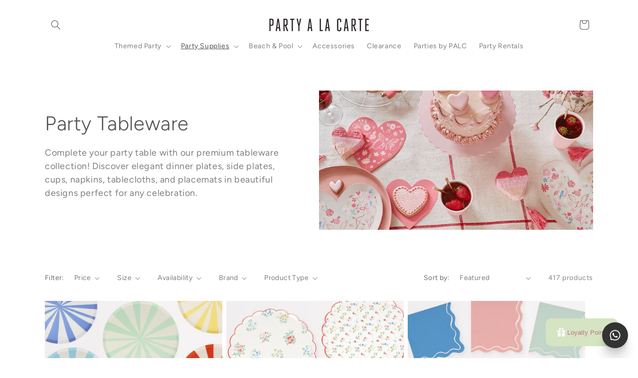

--- FILE ---
content_type: text/html; charset=utf-8
request_url: https://partyalacarte.co.in/collections/tableware
body_size: 62723
content:
<!doctype html>
<html class="js" lang="en">
  <head>
    <meta charset="utf-8">
    <meta http-equiv="X-UA-Compatible" content="IE=edge">
    <meta name="viewport" content="width=device-width,initial-scale=1">
    <meta name="theme-color" content="">
    <link rel="canonical" href="https://partyalacarte.co.in/collections/tableware"><link rel="icon" type="image/png" href="//partyalacarte.co.in/cdn/shop/files/IMG_9173.png?crop=center&height=32&v=1645713414&width=32"><link rel="preconnect" href="https://fonts.shopifycdn.com" crossorigin><title>
      Party Tableware - Plates, Cups, Napkins &amp; More | Party A La Carte
 &ndash; partyalacarte.co.in</title>

    
      <meta name="description" content="Shop premium party tableware including dinner plates, cups, napkins, tablecloths, and table decorations. Meri Meri and designer collections available.">
    

    

<meta property="og:site_name" content="partyalacarte.co.in">
<meta property="og:url" content="https://partyalacarte.co.in/collections/tableware">
<meta property="og:title" content="Party Tableware - Plates, Cups, Napkins &amp; More | Party A La Carte">
<meta property="og:type" content="website">
<meta property="og:description" content="Shop premium party tableware including dinner plates, cups, napkins, tablecloths, and table decorations. Meri Meri and designer collections available."><meta property="og:image" content="http://partyalacarte.co.in/cdn/shop/collections/party-tableware-partyalacarte-co-in_88f8d7fa-008d-4c41-a6d1-d60ed737c291.png?v=1737267740">
  <meta property="og:image:secure_url" content="https://partyalacarte.co.in/cdn/shop/collections/party-tableware-partyalacarte-co-in_88f8d7fa-008d-4c41-a6d1-d60ed737c291.png?v=1737267740">
  <meta property="og:image:width" content="1080">
  <meta property="og:image:height" content="1080"><meta name="twitter:card" content="summary_large_image">
<meta name="twitter:title" content="Party Tableware - Plates, Cups, Napkins &amp; More | Party A La Carte">
<meta name="twitter:description" content="Shop premium party tableware including dinner plates, cups, napkins, tablecloths, and table decorations. Meri Meri and designer collections available.">


    <script src="//partyalacarte.co.in/cdn/shop/t/41/assets/constants.js?v=132983761750457495441768578326" defer="defer"></script>
    <script src="//partyalacarte.co.in/cdn/shop/t/41/assets/pubsub.js?v=25310214064522200911768578326" defer="defer"></script>
    <script src="//partyalacarte.co.in/cdn/shop/t/41/assets/global.js?v=7301445359237545521768578326" defer="defer"></script>
    <script src="//partyalacarte.co.in/cdn/shop/t/41/assets/details-disclosure.js?v=13653116266235556501768578326" defer="defer"></script>
    <script src="//partyalacarte.co.in/cdn/shop/t/41/assets/details-modal.js?v=25581673532751508451768578326" defer="defer"></script>
    <script src="//partyalacarte.co.in/cdn/shop/t/41/assets/search-form.js?v=133129549252120666541768578326" defer="defer"></script><script src="//partyalacarte.co.in/cdn/shop/t/41/assets/animations.js?v=88693664871331136111768578326" defer="defer"></script><script>window.performance && window.performance.mark && window.performance.mark('shopify.content_for_header.start');</script><meta name="google-site-verification" content="D5b7btNZjbYXRcihSJJ2EYrCzAodEsRfRJ34BW6D-2M">
<meta name="google-site-verification" content="qi8eB1LI7UKhDxjYkxbsJY6DV3y1t7G4BjnTWN8yyDA">
<meta name="facebook-domain-verification" content="s11bltd2g1i1io5u899tjkobj1rwed">
<meta id="shopify-digital-wallet" name="shopify-digital-wallet" content="/60056076511/digital_wallets/dialog">
<link rel="alternate" type="application/atom+xml" title="Feed" href="/collections/tableware.atom" />
<link rel="next" href="/collections/tableware?page=2">
<link rel="alternate" type="application/json+oembed" href="https://partyalacarte.co.in/collections/tableware.oembed">
<script async="async" src="/checkouts/internal/preloads.js?locale=en-IN"></script>
<script id="shopify-features" type="application/json">{"accessToken":"dd783ee299b6270866110225c013f680","betas":["rich-media-storefront-analytics"],"domain":"partyalacarte.co.in","predictiveSearch":true,"shopId":60056076511,"locale":"en"}</script>
<script>var Shopify = Shopify || {};
Shopify.shop = "partyalacarte-in.myshopify.com";
Shopify.locale = "en";
Shopify.currency = {"active":"INR","rate":"1.0"};
Shopify.country = "IN";
Shopify.theme = {"name":"Updated copy of Updated copy of Updated copy of...","id":155939471583,"schema_name":"Dawn","schema_version":"15.4.1","theme_store_id":887,"role":"main"};
Shopify.theme.handle = "null";
Shopify.theme.style = {"id":null,"handle":null};
Shopify.cdnHost = "partyalacarte.co.in/cdn";
Shopify.routes = Shopify.routes || {};
Shopify.routes.root = "/";</script>
<script type="module">!function(o){(o.Shopify=o.Shopify||{}).modules=!0}(window);</script>
<script>!function(o){function n(){var o=[];function n(){o.push(Array.prototype.slice.apply(arguments))}return n.q=o,n}var t=o.Shopify=o.Shopify||{};t.loadFeatures=n(),t.autoloadFeatures=n()}(window);</script>
<script id="shop-js-analytics" type="application/json">{"pageType":"collection"}</script>
<script defer="defer" async type="module" src="//partyalacarte.co.in/cdn/shopifycloud/shop-js/modules/v2/client.init-shop-cart-sync_BN7fPSNr.en.esm.js"></script>
<script defer="defer" async type="module" src="//partyalacarte.co.in/cdn/shopifycloud/shop-js/modules/v2/chunk.common_Cbph3Kss.esm.js"></script>
<script defer="defer" async type="module" src="//partyalacarte.co.in/cdn/shopifycloud/shop-js/modules/v2/chunk.modal_DKumMAJ1.esm.js"></script>
<script type="module">
  await import("//partyalacarte.co.in/cdn/shopifycloud/shop-js/modules/v2/client.init-shop-cart-sync_BN7fPSNr.en.esm.js");
await import("//partyalacarte.co.in/cdn/shopifycloud/shop-js/modules/v2/chunk.common_Cbph3Kss.esm.js");
await import("//partyalacarte.co.in/cdn/shopifycloud/shop-js/modules/v2/chunk.modal_DKumMAJ1.esm.js");

  window.Shopify.SignInWithShop?.initShopCartSync?.({"fedCMEnabled":true,"windoidEnabled":true});

</script>
<script>(function() {
  var isLoaded = false;
  function asyncLoad() {
    if (isLoaded) return;
    isLoaded = true;
    var urls = ["https:\/\/seo.apps.avada.io\/scripttag\/avada-seo-installed.js?shop=partyalacarte-in.myshopify.com","https:\/\/cdn1.avada.io\/flying-pages\/module.js?shop=partyalacarte-in.myshopify.com","https:\/\/boostsales.apps.avada.io\/scripttag\/countdown\/avada-countdown.min.js?shop=partyalacarte-in.myshopify.com","https:\/\/boostsales.apps.avada.io\/scripttag\/badge\/avada-badge.min.js?shop=partyalacarte-in.myshopify.com","https:\/\/d68ueg57a8p5r.cloudfront.net\/index.js?shop=partyalacarte-in.myshopify.com","https:\/\/cdn.nfcube.com\/5237cc29072d36025625a70d9bc6384c.js?shop=partyalacarte-in.myshopify.com","https:\/\/cdn.shopify.com\/s\/files\/1\/0600\/5607\/6511\/t\/19\/assets\/verify-meteor-menu.js?meteor_tier=premium\u0026shop=partyalacarte-in.myshopify.com","https:\/\/phplaravel-725538-2956970.cloudwaysapps.com\/custom.js?shop=partyalacarte-in.myshopify.com","https:\/\/tools.luckyorange.com\/core\/lo.js?site-id=d22f05fa\u0026shop=partyalacarte-in.myshopify.com","https:\/\/sr-cdn.shiprocket.in\/sr-promise\/static\/uc.js?channel_id=4\u0026sr_company_id=290645\u0026shop=partyalacarte-in.myshopify.com","https:\/\/d1w9hiov3nbv3a.cloudfront.net\/index.js?unique_id=d9a56bdc-84b9-472d-a33d-7e1ba2f044cc\u0026shop=partyalacarte-in.myshopify.com","https:\/\/cdn.adscale.com\/static\/ecom_js\/partyalacarte-in\/add_item_to_cart.js?ver=20260130\u0026shop=partyalacarte-in.myshopify.com"];
    for (var i = 0; i < urls.length; i++) {
      var s = document.createElement('script');
      s.type = 'text/javascript';
      s.async = true;
      s.src = urls[i];
      var x = document.getElementsByTagName('script')[0];
      x.parentNode.insertBefore(s, x);
    }
  };
  if(window.attachEvent) {
    window.attachEvent('onload', asyncLoad);
  } else {
    window.addEventListener('load', asyncLoad, false);
  }
})();</script>
<script id="__st">var __st={"a":60056076511,"offset":19800,"reqid":"a855ace6-4d4c-48b9-a7bb-73335e8cc35d-1769782881","pageurl":"partyalacarte.co.in\/collections\/tableware","u":"a5a1209ca716","p":"collection","rtyp":"collection","rid":400673472735};</script>
<script>window.ShopifyPaypalV4VisibilityTracking = true;</script>
<script id="captcha-bootstrap">!function(){'use strict';const t='contact',e='account',n='new_comment',o=[[t,t],['blogs',n],['comments',n],[t,'customer']],c=[[e,'customer_login'],[e,'guest_login'],[e,'recover_customer_password'],[e,'create_customer']],r=t=>t.map((([t,e])=>`form[action*='/${t}']:not([data-nocaptcha='true']) input[name='form_type'][value='${e}']`)).join(','),a=t=>()=>t?[...document.querySelectorAll(t)].map((t=>t.form)):[];function s(){const t=[...o],e=r(t);return a(e)}const i='password',u='form_key',d=['recaptcha-v3-token','g-recaptcha-response','h-captcha-response',i],f=()=>{try{return window.sessionStorage}catch{return}},m='__shopify_v',_=t=>t.elements[u];function p(t,e,n=!1){try{const o=window.sessionStorage,c=JSON.parse(o.getItem(e)),{data:r}=function(t){const{data:e,action:n}=t;return t[m]||n?{data:e,action:n}:{data:t,action:n}}(c);for(const[e,n]of Object.entries(r))t.elements[e]&&(t.elements[e].value=n);n&&o.removeItem(e)}catch(o){console.error('form repopulation failed',{error:o})}}const l='form_type',E='cptcha';function T(t){t.dataset[E]=!0}const w=window,h=w.document,L='Shopify',v='ce_forms',y='captcha';let A=!1;((t,e)=>{const n=(g='f06e6c50-85a8-45c8-87d0-21a2b65856fe',I='https://cdn.shopify.com/shopifycloud/storefront-forms-hcaptcha/ce_storefront_forms_captcha_hcaptcha.v1.5.2.iife.js',D={infoText:'Protected by hCaptcha',privacyText:'Privacy',termsText:'Terms'},(t,e,n)=>{const o=w[L][v],c=o.bindForm;if(c)return c(t,g,e,D).then(n);var r;o.q.push([[t,g,e,D],n]),r=I,A||(h.body.append(Object.assign(h.createElement('script'),{id:'captcha-provider',async:!0,src:r})),A=!0)});var g,I,D;w[L]=w[L]||{},w[L][v]=w[L][v]||{},w[L][v].q=[],w[L][y]=w[L][y]||{},w[L][y].protect=function(t,e){n(t,void 0,e),T(t)},Object.freeze(w[L][y]),function(t,e,n,w,h,L){const[v,y,A,g]=function(t,e,n){const i=e?o:[],u=t?c:[],d=[...i,...u],f=r(d),m=r(i),_=r(d.filter((([t,e])=>n.includes(e))));return[a(f),a(m),a(_),s()]}(w,h,L),I=t=>{const e=t.target;return e instanceof HTMLFormElement?e:e&&e.form},D=t=>v().includes(t);t.addEventListener('submit',(t=>{const e=I(t);if(!e)return;const n=D(e)&&!e.dataset.hcaptchaBound&&!e.dataset.recaptchaBound,o=_(e),c=g().includes(e)&&(!o||!o.value);(n||c)&&t.preventDefault(),c&&!n&&(function(t){try{if(!f())return;!function(t){const e=f();if(!e)return;const n=_(t);if(!n)return;const o=n.value;o&&e.removeItem(o)}(t);const e=Array.from(Array(32),(()=>Math.random().toString(36)[2])).join('');!function(t,e){_(t)||t.append(Object.assign(document.createElement('input'),{type:'hidden',name:u})),t.elements[u].value=e}(t,e),function(t,e){const n=f();if(!n)return;const o=[...t.querySelectorAll(`input[type='${i}']`)].map((({name:t})=>t)),c=[...d,...o],r={};for(const[a,s]of new FormData(t).entries())c.includes(a)||(r[a]=s);n.setItem(e,JSON.stringify({[m]:1,action:t.action,data:r}))}(t,e)}catch(e){console.error('failed to persist form',e)}}(e),e.submit())}));const S=(t,e)=>{t&&!t.dataset[E]&&(n(t,e.some((e=>e===t))),T(t))};for(const o of['focusin','change'])t.addEventListener(o,(t=>{const e=I(t);D(e)&&S(e,y())}));const B=e.get('form_key'),M=e.get(l),P=B&&M;t.addEventListener('DOMContentLoaded',(()=>{const t=y();if(P)for(const e of t)e.elements[l].value===M&&p(e,B);[...new Set([...A(),...v().filter((t=>'true'===t.dataset.shopifyCaptcha))])].forEach((e=>S(e,t)))}))}(h,new URLSearchParams(w.location.search),n,t,e,['guest_login'])})(!0,!0)}();</script>
<script integrity="sha256-4kQ18oKyAcykRKYeNunJcIwy7WH5gtpwJnB7kiuLZ1E=" data-source-attribution="shopify.loadfeatures" defer="defer" src="//partyalacarte.co.in/cdn/shopifycloud/storefront/assets/storefront/load_feature-a0a9edcb.js" crossorigin="anonymous"></script>
<script data-source-attribution="shopify.dynamic_checkout.dynamic.init">var Shopify=Shopify||{};Shopify.PaymentButton=Shopify.PaymentButton||{isStorefrontPortableWallets:!0,init:function(){window.Shopify.PaymentButton.init=function(){};var t=document.createElement("script");t.src="https://partyalacarte.co.in/cdn/shopifycloud/portable-wallets/latest/portable-wallets.en.js",t.type="module",document.head.appendChild(t)}};
</script>
<script data-source-attribution="shopify.dynamic_checkout.buyer_consent">
  function portableWalletsHideBuyerConsent(e){var t=document.getElementById("shopify-buyer-consent"),n=document.getElementById("shopify-subscription-policy-button");t&&n&&(t.classList.add("hidden"),t.setAttribute("aria-hidden","true"),n.removeEventListener("click",e))}function portableWalletsShowBuyerConsent(e){var t=document.getElementById("shopify-buyer-consent"),n=document.getElementById("shopify-subscription-policy-button");t&&n&&(t.classList.remove("hidden"),t.removeAttribute("aria-hidden"),n.addEventListener("click",e))}window.Shopify?.PaymentButton&&(window.Shopify.PaymentButton.hideBuyerConsent=portableWalletsHideBuyerConsent,window.Shopify.PaymentButton.showBuyerConsent=portableWalletsShowBuyerConsent);
</script>
<script data-source-attribution="shopify.dynamic_checkout.cart.bootstrap">document.addEventListener("DOMContentLoaded",(function(){function t(){return document.querySelector("shopify-accelerated-checkout-cart, shopify-accelerated-checkout")}if(t())Shopify.PaymentButton.init();else{new MutationObserver((function(e,n){t()&&(Shopify.PaymentButton.init(),n.disconnect())})).observe(document.body,{childList:!0,subtree:!0})}}));
</script>
<script id="sections-script" data-sections="header" defer="defer" src="//partyalacarte.co.in/cdn/shop/t/41/compiled_assets/scripts.js?v=12306"></script>
<script>window.performance && window.performance.mark && window.performance.mark('shopify.content_for_header.end');</script>


    <style data-shopify>
      @font-face {
  font-family: Figtree;
  font-weight: 400;
  font-style: normal;
  font-display: swap;
  src: url("//partyalacarte.co.in/cdn/fonts/figtree/figtree_n4.3c0838aba1701047e60be6a99a1b0a40ce9b8419.woff2") format("woff2"),
       url("//partyalacarte.co.in/cdn/fonts/figtree/figtree_n4.c0575d1db21fc3821f17fd6617d3dee552312137.woff") format("woff");
}

      @font-face {
  font-family: Figtree;
  font-weight: 700;
  font-style: normal;
  font-display: swap;
  src: url("//partyalacarte.co.in/cdn/fonts/figtree/figtree_n7.2fd9bfe01586148e644724096c9d75e8c7a90e55.woff2") format("woff2"),
       url("//partyalacarte.co.in/cdn/fonts/figtree/figtree_n7.ea05de92d862f9594794ab281c4c3a67501ef5fc.woff") format("woff");
}

      @font-face {
  font-family: Figtree;
  font-weight: 400;
  font-style: italic;
  font-display: swap;
  src: url("//partyalacarte.co.in/cdn/fonts/figtree/figtree_i4.89f7a4275c064845c304a4cf8a4a586060656db2.woff2") format("woff2"),
       url("//partyalacarte.co.in/cdn/fonts/figtree/figtree_i4.6f955aaaafc55a22ffc1f32ecf3756859a5ad3e2.woff") format("woff");
}

      @font-face {
  font-family: Figtree;
  font-weight: 700;
  font-style: italic;
  font-display: swap;
  src: url("//partyalacarte.co.in/cdn/fonts/figtree/figtree_i7.06add7096a6f2ab742e09ec7e498115904eda1fe.woff2") format("woff2"),
       url("//partyalacarte.co.in/cdn/fonts/figtree/figtree_i7.ee584b5fcaccdbb5518c0228158941f8df81b101.woff") format("woff");
}

      @font-face {
  font-family: Figtree;
  font-weight: 300;
  font-style: normal;
  font-display: swap;
  src: url("//partyalacarte.co.in/cdn/fonts/figtree/figtree_n3.e4cc0323f8b9feb279bf6ced9d868d88ce80289f.woff2") format("woff2"),
       url("//partyalacarte.co.in/cdn/fonts/figtree/figtree_n3.db79ac3fb83d054d99bd79fccf8e8782b5cf449e.woff") format("woff");
}


      
        :root,
        .color-background-1 {
          --color-background: 255,255,255;
        
          --gradient-background: #ffffff;
        

        

        --color-foreground: 83,83,83;
        --color-background-contrast: 191,191,191;
        --color-shadow: 83,83,83;
        --color-button: 250,128,128;
        --color-button-text: 250,250,250;
        --color-secondary-button: 255,255,255;
        --color-secondary-button-text: 83,83,83;
        --color-link: 83,83,83;
        --color-badge-foreground: 83,83,83;
        --color-badge-background: 255,255,255;
        --color-badge-border: 83,83,83;
        --payment-terms-background-color: rgb(255 255 255);
      }
      
        
        .color-background-2 {
          --color-background: 190,207,204;
        
          --gradient-background: #becfcc;
        

        

        --color-foreground: 83,83,83;
        --color-background-contrast: 117,153,146;
        --color-shadow: 83,83,83;
        --color-button: 83,83,83;
        --color-button-text: 190,207,204;
        --color-secondary-button: 190,207,204;
        --color-secondary-button-text: 83,83,83;
        --color-link: 83,83,83;
        --color-badge-foreground: 83,83,83;
        --color-badge-background: 190,207,204;
        --color-badge-border: 83,83,83;
        --payment-terms-background-color: rgb(190 207 204);
      }
      
        
        .color-inverse {
          --color-background: 83,83,83;
        
          --gradient-background: #535353;
        

        

        --color-foreground: 255,255,255;
        --color-background-contrast: 19,19,19;
        --color-shadow: 83,83,83;
        --color-button: 255,255,255;
        --color-button-text: 83,83,83;
        --color-secondary-button: 83,83,83;
        --color-secondary-button-text: 255,255,255;
        --color-link: 255,255,255;
        --color-badge-foreground: 255,255,255;
        --color-badge-background: 83,83,83;
        --color-badge-border: 255,255,255;
        --payment-terms-background-color: rgb(83 83 83);
      }
      
        
        .color-accent-1 {
          --color-background: 96,96,96;
        
          --gradient-background: #606060;
        

        

        --color-foreground: 250,250,250;
        --color-background-contrast: 32,32,32;
        --color-shadow: 83,83,83;
        --color-button: 250,250,250;
        --color-button-text: 96,96,96;
        --color-secondary-button: 96,96,96;
        --color-secondary-button-text: 250,250,250;
        --color-link: 250,250,250;
        --color-badge-foreground: 250,250,250;
        --color-badge-background: 96,96,96;
        --color-badge-border: 250,250,250;
        --payment-terms-background-color: rgb(96 96 96);
      }
      
        
        .color-accent-2 {
          --color-background: 190,207,204;
        
          --gradient-background: #becfcc;
        

        

        --color-foreground: 250,250,250;
        --color-background-contrast: 117,153,146;
        --color-shadow: 83,83,83;
        --color-button: 250,250,250;
        --color-button-text: 190,207,204;
        --color-secondary-button: 190,207,204;
        --color-secondary-button-text: 250,250,250;
        --color-link: 250,250,250;
        --color-badge-foreground: 250,250,250;
        --color-badge-background: 190,207,204;
        --color-badge-border: 250,250,250;
        --payment-terms-background-color: rgb(190 207 204);
      }
      

      body, .color-background-1, .color-background-2, .color-inverse, .color-accent-1, .color-accent-2 {
        color: rgba(var(--color-foreground), 0.75);
        background-color: rgb(var(--color-background));
      }

      :root {
        --font-body-family: Figtree, sans-serif;
        --font-body-style: normal;
        --font-body-weight: 400;
        --font-body-weight-bold: 700;

        --font-heading-family: Figtree, sans-serif;
        --font-heading-style: normal;
        --font-heading-weight: 300;

        --font-body-scale: 1.0;
        --font-heading-scale: 1.0;

        --media-padding: px;
        --media-border-opacity: 0.0;
        --media-border-width: 0px;
        --media-radius: 0px;
        --media-shadow-opacity: 0.0;
        --media-shadow-horizontal-offset: 0px;
        --media-shadow-vertical-offset: 0px;
        --media-shadow-blur-radius: 0px;
        --media-shadow-visible: 0;

        --page-width: 120rem;
        --page-width-margin: 0rem;

        --product-card-image-padding: 0.0rem;
        --product-card-corner-radius: 0.0rem;
        --product-card-text-alignment: left;
        --product-card-border-width: 0.0rem;
        --product-card-border-opacity: 0.0;
        --product-card-shadow-opacity: 0.1;
        --product-card-shadow-visible: 1;
        --product-card-shadow-horizontal-offset: 0.0rem;
        --product-card-shadow-vertical-offset: 0.0rem;
        --product-card-shadow-blur-radius: 0.0rem;

        --collection-card-image-padding: 0.0rem;
        --collection-card-corner-radius: 0.0rem;
        --collection-card-text-alignment: left;
        --collection-card-border-width: 0.0rem;
        --collection-card-border-opacity: 0.0;
        --collection-card-shadow-opacity: 0.1;
        --collection-card-shadow-visible: 1;
        --collection-card-shadow-horizontal-offset: 0.0rem;
        --collection-card-shadow-vertical-offset: 0.0rem;
        --collection-card-shadow-blur-radius: 0.0rem;

        --blog-card-image-padding: 0.0rem;
        --blog-card-corner-radius: 0.0rem;
        --blog-card-text-alignment: left;
        --blog-card-border-width: 0.0rem;
        --blog-card-border-opacity: 0.0;
        --blog-card-shadow-opacity: 0.1;
        --blog-card-shadow-visible: 1;
        --blog-card-shadow-horizontal-offset: 0.0rem;
        --blog-card-shadow-vertical-offset: 0.0rem;
        --blog-card-shadow-blur-radius: 0.0rem;

        --badge-corner-radius: 4.0rem;

        --popup-border-width: 1px;
        --popup-border-opacity: 0.1;
        --popup-corner-radius: 0px;
        --popup-shadow-opacity: 0.0;
        --popup-shadow-horizontal-offset: 0px;
        --popup-shadow-vertical-offset: 0px;
        --popup-shadow-blur-radius: 0px;

        --drawer-border-width: 1px;
        --drawer-border-opacity: 0.1;
        --drawer-shadow-opacity: 0.0;
        --drawer-shadow-horizontal-offset: 0px;
        --drawer-shadow-vertical-offset: 0px;
        --drawer-shadow-blur-radius: 0px;

        --spacing-sections-desktop: 0px;
        --spacing-sections-mobile: 0px;

        --grid-desktop-vertical-spacing: 8px;
        --grid-desktop-horizontal-spacing: 8px;
        --grid-mobile-vertical-spacing: 4px;
        --grid-mobile-horizontal-spacing: 4px;

        --text-boxes-border-opacity: 0.0;
        --text-boxes-border-width: 0px;
        --text-boxes-radius: 0px;
        --text-boxes-shadow-opacity: 0.0;
        --text-boxes-shadow-visible: 0;
        --text-boxes-shadow-horizontal-offset: 0px;
        --text-boxes-shadow-vertical-offset: 0px;
        --text-boxes-shadow-blur-radius: 0px;

        --buttons-radius: 0px;
        --buttons-radius-outset: 0px;
        --buttons-border-width: 1px;
        --buttons-border-opacity: 1.0;
        --buttons-shadow-opacity: 0.0;
        --buttons-shadow-visible: 0;
        --buttons-shadow-horizontal-offset: 0px;
        --buttons-shadow-vertical-offset: 0px;
        --buttons-shadow-blur-radius: 0px;
        --buttons-border-offset: 0px;

        --inputs-radius: 0px;
        --inputs-border-width: 1px;
        --inputs-border-opacity: 0.55;
        --inputs-shadow-opacity: 0.0;
        --inputs-shadow-horizontal-offset: 0px;
        --inputs-margin-offset: 0px;
        --inputs-shadow-vertical-offset: 0px;
        --inputs-shadow-blur-radius: 0px;
        --inputs-radius-outset: 0px;

        --variant-pills-radius: 40px;
        --variant-pills-border-width: 1px;
        --variant-pills-border-opacity: 0.55;
        --variant-pills-shadow-opacity: 0.0;
        --variant-pills-shadow-horizontal-offset: 0px;
        --variant-pills-shadow-vertical-offset: 0px;
        --variant-pills-shadow-blur-radius: 0px;
      }

      *,
      *::before,
      *::after {
        box-sizing: inherit;
      }

      html {
        box-sizing: border-box;
        font-size: calc(var(--font-body-scale) * 62.5%);
        height: 100%;
      }

      body {
        display: grid;
        grid-template-rows: auto auto 1fr auto;
        grid-template-columns: 100%;
        min-height: 100%;
        margin: 0;
        font-size: 1.5rem;
        letter-spacing: 0.06rem;
        line-height: calc(1 + 0.8 / var(--font-body-scale));
        font-family: var(--font-body-family);
        font-style: var(--font-body-style);
        font-weight: var(--font-body-weight);
      }

      @media screen and (min-width: 750px) {
        body {
          font-size: 1.6rem;
        }
      }
    </style>

    <link href="//partyalacarte.co.in/cdn/shop/t/41/assets/base.css?v=159841507637079171801768578326" rel="stylesheet" type="text/css" media="all" />
    <link rel="stylesheet" href="//partyalacarte.co.in/cdn/shop/t/41/assets/component-cart-items.css?v=13033300910818915211768578326" media="print" onload="this.media='all'">
      <link rel="preload" as="font" href="//partyalacarte.co.in/cdn/fonts/figtree/figtree_n4.3c0838aba1701047e60be6a99a1b0a40ce9b8419.woff2" type="font/woff2" crossorigin>
      

      <link rel="preload" as="font" href="//partyalacarte.co.in/cdn/fonts/figtree/figtree_n3.e4cc0323f8b9feb279bf6ced9d868d88ce80289f.woff2" type="font/woff2" crossorigin>
      
<link
        rel="stylesheet"
        href="//partyalacarte.co.in/cdn/shop/t/41/assets/component-predictive-search.css?v=118923337488134913561768578326"
        media="print"
        onload="this.media='all'"
      ><script>
      if (Shopify.designMode) {
        document.documentElement.classList.add('shopify-design-mode');
      }
    </script>
  <!-- BEGIN app block: shopify://apps/instafeed/blocks/head-block/c447db20-095d-4a10-9725-b5977662c9d5 --><link rel="preconnect" href="https://cdn.nfcube.com/">
<link rel="preconnect" href="https://scontent.cdninstagram.com/">






<!-- END app block --><!-- BEGIN app block: shopify://apps/delightchat-whatsapp-marketing/blocks/welcome-popup/61838639-20a5-450c-957a-d2ac660a5776 --><!-- BEGIN app snippet: welcome-popup -->
<script src="https://d3n5r86uva8z36.cloudfront.net/index.js" defer></script>
<!-- END app snippet --><!-- END app block --><!-- BEGIN app block: shopify://apps/avada-seo-suite/blocks/avada-seo/15507c6e-1aa3-45d3-b698-7e175e033440 --><script>
  window.AVADA_SEO_ENABLED = true;
</script><!-- BEGIN app snippet: avada-broken-link-manager --><!-- END app snippet --><!-- BEGIN app snippet: avada-seo-site --><meta name="" content="" /><meta name="" content="" /><meta name="" content="" /><meta name="" content="" /><meta name="" content="" /><!-- END app snippet --><!-- BEGIN app snippet: avada-robot-onpage --><!-- Avada SEO Robot Onpage -->












<!-- END app snippet --><!-- BEGIN app snippet: avada-frequently-asked-questions -->







<!-- END app snippet --><!-- BEGIN app snippet: avada-custom-css --> <!-- BEGIN Avada SEO custom CSS END -->


<!-- END Avada SEO custom CSS END -->
<!-- END app snippet --><!-- BEGIN app snippet: avada-homepage --><!-- END app snippet --><!-- BEGIN app snippet: avada-local-business -->




  

  

<!-- END app snippet --><!-- BEGIN app snippet: avada-product-and-collection --><script type="application/ld+json">
  {
    "@context": "https://schema.org",
    "@type": "ItemList",
    "name": "Featured Products in Collection",
    "itemListElement": [{
        "@type": "ListItem",
        "position": "1",
        "name": "Mixed Stripe Side Plates (x8)",
        "url": "https://partyalacarte.co.in/products/mixed-stripe-side-plates-x8","image": ["//partyalacarte.co.in/cdn/shop/files/media_45eee94d-ba03-4c11-846a-c5c3e6acb06e.webp?v=1752703041"]},{
        "@type": "ListItem",
        "position": "2",
        "name": "Ditsy Posy Scalloped Side Plates (x8)",
        "url": "https://partyalacarte.co.in/products/ditsy-posy-scalloped-side-plates-x8","image": ["//partyalacarte.co.in/cdn/shop/files/media_d1609a20-1595-4fff-ab52-1b19c9c4a93a.webp?v=1752703035"]},{
        "@type": "ListItem",
        "position": "3",
        "name": "Mixed Wavy Line Small Napkins (x16)",
        "url": "https://partyalacarte.co.in/products/mixed-wavy-line-small-napkins-x16","image": ["//partyalacarte.co.in/cdn/shop/files/media_8b7eb64f-be15-4926-9c52-93c14cc59d50.webp?v=1752703016"]},{
        "@type": "ListItem",
        "position": "4",
        "name": "Preppy Stripe Small Napkins (x16)",
        "url": "https://partyalacarte.co.in/products/preppy-stripe-small-napkins-x16","image": ["//partyalacarte.co.in/cdn/shop/files/media_9761c925-3c84-4dc6-975f-5fbcbd841fd7.webp?v=1752703006"]},{
        "@type": "ListItem",
        "position": "5",
        "name": "Meri Meri x Molly Mahon Small Napkins (x16)",
        "url": "https://partyalacarte.co.in/products/meri-meri-x-molly-mahon-small-napkins-x16","image": ["//partyalacarte.co.in/cdn/shop/files/media_ebd25d02-ddd7-4038-9e7b-9db2e1ff94d5.webp?v=1752702993"]},{
        "@type": "ListItem",
        "position": "6",
        "name": "Elegant Gold Foil Detail Wooden Cutlery Set (x24)",
        "url": "https://partyalacarte.co.in/products/elegant-gold-foil-detail-wooden-cutlery-set-x24","image": ["//partyalacarte.co.in/cdn/shop/files/media_a18c22d9-76e7-4cbc-939e-63fe0de4c09a.webp?v=1752702982"]},{
        "@type": "ListItem",
        "position": "7",
        "name": "Elegant Pink Wooden Cutlery Set (x24)",
        "url": "https://partyalacarte.co.in/products/elegant-pink-wooden-cutlery-set-x24","image": ["//partyalacarte.co.in/cdn/shop/files/media_ece5efdc-8e38-4ae3-83b2-3d2433c0b4d2.webp?v=1752702978"]},{
        "@type": "ListItem",
        "position": "8",
        "name": "Vintage Floral Dinner Plates (x8)",
        "url": "https://partyalacarte.co.in/products/vintage-floral-dinner-plates-x8","image": ["//partyalacarte.co.in/cdn/shop/files/media_1ddf7ea9-bc91-4ffb-9ede-3d05c9f4c798.webp?v=1752702974"]},{
        "@type": "ListItem",
        "position": "9",
        "name": "Ditsy Posy Scalloped Small Napkins (x16)",
        "url": "https://partyalacarte.co.in/products/ditsy-posy-scalloped-small-napkins-x16","image": ["//partyalacarte.co.in/cdn/shop/files/media_576e6e58-229d-45fd-abe6-eb23000d888d.webp?v=1752702969"]},{
        "@type": "ListItem",
        "position": "10",
        "name": "Mixed Happy Birthday Cups (x8)",
        "url": "https://partyalacarte.co.in/products/mixed-happy-birthday-cups-x8","image": ["//partyalacarte.co.in/cdn/shop/files/media_673f0057-afd0-4421-960a-f756973f871f.webp?v=1752702965"]},{
        "@type": "ListItem",
        "position": "11",
        "name": "Strawberry Pattern Cups (x8)",
        "url": "https://partyalacarte.co.in/products/strawberry-pattern-cups-x8","image": ["//partyalacarte.co.in/cdn/shop/files/media_56142496-66a1-487a-8056-b0d2616d460b.webp?v=1752702954"]},{
        "@type": "ListItem",
        "position": "12",
        "name": "Meri Meri x Molly Mahon Cups (x8)",
        "url": "https://partyalacarte.co.in/products/meri-meri-x-molly-mahon-cups-x8","image": ["//partyalacarte.co.in/cdn/shop/files/media_107807a2-9316-4f86-8aa9-34638f989451.webp?v=1752702949"]},{
        "@type": "ListItem",
        "position": "13",
        "name": "Ditsy Posy Scalloped Dinner Plates (x8)",
        "url": "https://partyalacarte.co.in/products/ditsy-posy-scalloped-dinner-plates-x8","image": ["//partyalacarte.co.in/cdn/shop/files/media_f3256724-df35-4a62-beb2-26b44f317f24.webp?v=1752702942"]},{
        "@type": "ListItem",
        "position": "14",
        "name": "Ice Cream Cups &amp; Spoons (x12)",
        "url": "https://partyalacarte.co.in/products/ice-cream-cups-spoons-x12","image": ["//partyalacarte.co.in/cdn/shop/files/media_cdd2e07e-e9b0-4537-ac11-51bba5bf4c7e.webp?v=1752703081"]},{
        "@type": "ListItem",
        "position": "15",
        "name": "Animal Friends Small Napkins (x16)",
        "url": "https://partyalacarte.co.in/products/animal-friends-small-napkins-x16","image": ["//partyalacarte.co.in/cdn/shop/files/media_0b470c3c-f29d-406f-92ab-be6508b9686d.webp?v=1752703060"]},{
        "@type": "ListItem",
        "position": "16",
        "name": "Animal Friends Dinner Plates (x8)",
        "url": "https://partyalacarte.co.in/products/animal-friends-dinner-plates-x8","image": ["//partyalacarte.co.in/cdn/shop/files/media_2f9b580e-73c8-48bd-b338-dbd438d1a9a0.webp?v=1752702927"]},{
        "@type": "ListItem",
        "position": "17",
        "name": "Strawberry Pattern Side Plates (x8)",
        "url": "https://partyalacarte.co.in/products/strawberry-pattern-side-plates-x8","image": ["//partyalacarte.co.in/cdn/shop/files/media_6d93e5b8-95c4-4c87-bd34-979de206b1fe.webp?v=1752702923"]},{
        "@type": "ListItem",
        "position": "18",
        "name": "Cherry Pattern Cups (x8)",
        "url": "https://partyalacarte.co.in/products/cherry-pattern-cups-x8","image": ["//partyalacarte.co.in/cdn/shop/files/media_15f44e67-9b9f-4fd9-84cb-f4e7d025c6f6.webp?v=1752703111"]},{
        "@type": "ListItem",
        "position": "19",
        "name": "Vintage Floral Cups (x8)",
        "url": "https://partyalacarte.co.in/products/vintage-floral-cups-x8","image": ["//partyalacarte.co.in/cdn/shop/files/media_294feb05-5373-459d-a5da-9766ec404261.webp?v=1752702915"]},{
        "@type": "ListItem",
        "position": "20",
        "name": "Preppy Stripe Cups (x8)",
        "url": "https://partyalacarte.co.in/products/preppy-stripe-cups-x8","image": ["//partyalacarte.co.in/cdn/shop/files/media_2499b473-c405-4bf8-a388-d4be002fa77d.webp?v=1752702910"]},{
        "@type": "ListItem",
        "position": "21",
        "name": "Preppy Stripe Dinner Plates (x8)",
        "url": "https://partyalacarte.co.in/products/preppy-stripe-dinner-plates-x8","image": ["//partyalacarte.co.in/cdn/shop/files/media_c551eea0-7ddc-4115-a801-356f6a77e494.webp?v=1752702901"]},{
        "@type": "ListItem",
        "position": "22",
        "name": "Meri Meri x Molly Mahon Dinner Plates (x8)",
        "url": "https://partyalacarte.co.in/products/meri-meri-x-molly-mahon-dinner-plates-x8","image": ["//partyalacarte.co.in/cdn/shop/files/media_3630fe09-2213-49a3-b01a-4096ff27484e.webp?v=1752702886"]},{
        "@type": "ListItem",
        "position": "23",
        "name": "Cornflower Blue Wooden Cutlery Set (x24)",
        "url": "https://partyalacarte.co.in/products/cornflower-blue-wooden-cutlery-set-x24","image": ["//partyalacarte.co.in/cdn/shop/files/media_137f3aec-6c6c-47c9-b283-147ac1688af8.webp?v=1752702880"]},{
        "@type": "ListItem",
        "position": "24",
        "name": "Elegant Mixed Colour Wooden Cutlery Set (x24)",
        "url": "https://partyalacarte.co.in/products/elegant-mixed-colour-wooden-cutlery-set-x24","image": ["//partyalacarte.co.in/cdn/shop/files/media_c91d3749-dcd4-4505-b9ff-251bf58a53cd.webp?v=1752702875"]}]
  }
  </script><!-- END app snippet --><!-- BEGIN app snippet: avada-seo-preload --><script>
  const ignore = ["\/cart","\/account"];
  window.FPConfig = {
      delay: 0,
      ignoreKeywords: ignore || ['/cart', '/account/login', '/account/logout', '/account'],
      maxRPS: 3,
      hoverDelay: 50
  };
</script>


  <script type="lightJs" src="https://cdn.shopify.com/extensions/019c0e26-31b1-7a83-8662-ad4ae8a4eb10/avada-seo-suite-225/assets/flying-pages.js" defer="defer"></script>

<!-- END app snippet --><!-- BEGIN app snippet: avada-seo-social -->
<meta property="og:site_name" content="Party A La Carte">
  <meta property="og:url" content="https://partyalacarte.co.in/collections/tableware">
  <meta property="og:type" content="product.group"><meta property="og:title" content="Party Tableware"><meta property="og:description" content="Shop premium party tableware including dinner plates, cups, napkins, tablecloths, and table decorations. Meri Meri and designer collections available."><meta property="og:image" content="http://partyalacarte.co.in/cdn/shop/collections/party-tableware-partyalacarte-co-in_88f8d7fa-008d-4c41-a6d1-d60ed737c291.png?v=1737267740&width=600">
      <meta property="og:image:secure_url" content="https://partyalacarte.co.in/cdn/shop/collections/party-tableware-partyalacarte-co-in_88f8d7fa-008d-4c41-a6d1-d60ed737c291.png?v=1737267740&width=600">
      <meta property="og:image:width" content="1080">
      <meta property="og:image:height" content="1080">
      <meta property="og:image:alt" content="Party Tableware - partyalacarte.co.in">
<meta name="twitter:site" content="@Party A La Carte"><meta name="twitter:card" content="summary_large_image">
<meta name="twitter:title" content="Party Tableware">
<meta name="twitter:description" content="Shop premium party tableware including dinner plates, cups, napkins, tablecloths, and table decorations. Meri Meri and designer collectio...">
<meta name="twitter:image" content="http://partyalacarte.co.in/cdn/shop/collections/party-tableware-partyalacarte-co-in_88f8d7fa-008d-4c41-a6d1-d60ed737c291.png?v=1737267740">

<!-- END app snippet --><!-- BEGIN app snippet: avada-breadcrumb --><script type='application/ld+json'>
  {
    "@context": "https://schema.org",
    "@type": "BreadcrumbList",
    "itemListElement": [
      {
        "@type": "ListItem",
        "position": 1,
        "name": "Home",
        "item": "https://partyalacarte.co.in"
    },
    {
      "@type": "ListItem",
      "position": 2,
      "name": "Party Tableware",
      "item": "https://partyalacarte.co.in/collections/tableware"
    }]
}
</script><!-- END app snippet --><!-- BEGIN app snippet: avada-loading --><style>
  @keyframes avada-rotate {
    0% { transform: rotate(0); }
    100% { transform: rotate(360deg); }
  }

  @keyframes avada-fade-out {
    0% { opacity: 1; visibility: visible; }
    100% { opacity: 0; visibility: hidden; }
  }

  .Avada-LoadingScreen {
    display: none;
    width: 100%;
    height: 100vh;
    top: 0;
    position: fixed;
    z-index: 9999;
    display: flex;
    align-items: center;
    justify-content: center;
  
    background-color: #F2F2F2;
  
  }

  .Avada-LoadingScreen svg {
    animation: avada-rotate 1s linear infinite;
    width: 75px;
    height: 75px;
  }
</style>
<script>
  const themeId = Shopify.theme.id;
  const loadingSettingsValue = {"bgType":"color","displayShow":"first","durationTime":2,"sizeLoading":"75","bgColor":"#F2F2F2","loadingType":"circle","bgImage":"","loadingColor":"#333333","waitTime":0,"enabled":true};
  const loadingType = loadingSettingsValue?.loadingType;
  function renderLoading() {
    new MutationObserver((mutations, observer) => {
      if (document.body) {
        observer.disconnect();
        const loadingDiv = document.createElement('div');
        loadingDiv.className = 'Avada-LoadingScreen';
        if(loadingType === 'custom_logo' || loadingType === 'favicon_logo') {
          const srcLoadingImage = loadingSettingsValue?.customLogoThemeIds[themeId] || '';
          if(srcLoadingImage) {
            loadingDiv.innerHTML = `
            <img alt="Avada logo"  height="600px" loading="eager" fetchpriority="high"
              src="${srcLoadingImage}&width=600"
              width="600px" />
              `
          }
        }
        if(loadingType === 'circle') {
          loadingDiv.innerHTML = `
        <svg viewBox="0 0 40 40" fill="none" xmlns="http://www.w3.org/2000/svg">
          <path d="M20 3.75C11.0254 3.75 3.75 11.0254 3.75 20C3.75 21.0355 2.91053 21.875 1.875 21.875C0.839475 21.875 0 21.0355 0 20C0 8.9543 8.9543 0 20 0C31.0457 0 40 8.9543 40 20C40 31.0457 31.0457 40 20 40C18.9645 40 18.125 39.1605 18.125 38.125C18.125 37.0895 18.9645 36.25 20 36.25C28.9748 36.25 36.25 28.9748 36.25 20C36.25 11.0254 28.9748 3.75 20 3.75Z" fill="#333333"/>
        </svg>
      `;
        }

        document.body.insertBefore(loadingDiv, document.body.firstChild || null);
        const e = '2';
        const t = 'first';
        const o = 'first' === t;
        const a = sessionStorage.getItem('isShowLoadingAvada');
        const n = document.querySelector('.Avada-LoadingScreen');
        if (a && o) return (n.style.display = 'none');
        n.style.display = 'flex';
        const i = document.body;
        i.style.overflow = 'hidden';
        const l = () => {
          i.style.overflow = 'auto';
          n.style.animation = 'avada-fade-out 1s ease-out forwards';
          setTimeout(() => {
            n.style.display = 'none';
          }, 1000);
        };
        if ((o && !a && sessionStorage.setItem('isShowLoadingAvada', true), 'duration_auto' === e)) {
          window.onload = function() {
            l();
          };
          return;
        }
        setTimeout(() => {
          l();
        }, 1000 * e);
      }
    }).observe(document.documentElement, { childList: true, subtree: true });
  };
  function isNullish(value) {
    return value === null || value === undefined;
  }
  const themeIds = '';
  const themeIdsArray = themeIds ? themeIds.split(',') : [];

  if(!isNullish(themeIds) && themeIdsArray.includes(themeId.toString()) && loadingSettingsValue?.enabled) {
    renderLoading();
  }

  if(isNullish(loadingSettingsValue?.themeIds) && loadingSettingsValue?.enabled) {
    renderLoading();
  }
</script>
<!-- END app snippet --><!-- BEGIN app snippet: avada-seo-social-post --><!-- END app snippet -->
<!-- END app block --><!-- BEGIN app block: shopify://apps/delightchat-whatsapp-marketing/blocks/self-serve-widget/61838639-20a5-450c-957a-d2ac660a5776 --><!-- BEGIN app snippet: self-serve-widget -->
<script src="https://d68ueg57a8p5r.cloudfront.net/index.js" defer></script>
<!-- END app snippet --><!-- END app block --><!-- BEGIN app block: shopify://apps/hulk-form-builder/blocks/app-embed/b6b8dd14-356b-4725-a4ed-77232212b3c3 --><!-- BEGIN app snippet: hulkapps-formbuilder-theme-ext --><script type="text/javascript">
  
  if (typeof window.formbuilder_customer != "object") {
        window.formbuilder_customer = {}
  }

  window.hulkFormBuilder = {
    form_data: {"form_nhvXilm0BT4Bg7RfQiF8Cg":{"uuid":"nhvXilm0BT4Bg7RfQiF8Cg","form_name":"Job Application","form_data":{"div_back_gradient_1":"#fff","div_back_gradient_2":"#fff","back_color":"#fff","form_title":"\u003ch3\u003eWORK WITH US\u003c\/h3\u003e\n","form_submit":"Submit","after_submit":"hideAndmessage","after_submit_msg":"","captcha_enable":"no","label_style":"blockLabels","input_border_radius":"2","back_type":"transparent","input_back_color":"#fff","input_back_color_hover":"#fff","back_shadow":"none","label_font_clr":"#333333","input_font_clr":"#333333","button_align":"fullBtn","button_clr":"#fff","button_back_clr":"#333333","button_border_radius":"2","form_width":"600px","form_border_size":"2","form_border_clr":"#c7c7c7","form_border_radius":"1","label_font_size":"14","input_font_size":"12","button_font_size":"16","form_padding":"35","input_border_color":"#ccc","input_border_color_hover":"#ccc","btn_border_clr":"#333333","btn_border_size":"1","form_name":"Job Application","":"juhi@partyalacarte.co.in","form_emails":"juhi@partyalacarte.co.in","admin_email_subject":"New form submission received.","admin_email_message":"Hi [first-name of store owner],\u003cbr\u003eSomeone just submitted a response to your form.\u003cbr\u003ePlease find the details below:","form_access_message":"\u003cp\u003ePlease login to access the form\u003cbr\u003eDo not have an account? Create account\u003c\/p\u003e","notification_email_send":true,"form_description":"\u003cp\u003eWant to work with us? Fill out this form and we\u0026#39;ll get back to you if you\u0026rsquo;re a good fit.\u003c\/p\u003e\n","formElements":[{"type":"text","position":0,"label":"First Name","customClass":"","halfwidth":"yes","Conditions":{},"page_number":1,"required":"yes"},{"type":"text","position":1,"label":"Last Name","halfwidth":"yes","Conditions":{},"page_number":1},{"Conditions":{},"type":"text","position":2,"label":"Mobile Number","required":"yes","page_number":1},{"type":"email","position":3,"label":"Email","required":"yes","email_confirm":"yes","Conditions":{},"page_number":1},{"Conditions":{},"type":"text","position":4,"label":"Where Do You Live?","required":"yes","page_number":1},{"Conditions":{},"type":"label","position":5,"label":"Upload Your Portfolio or CV","page_number":1},{"Conditions":{},"type":"file","position":6,"label":"Choose a File","required":"yes","page_number":1},{"Conditions":{},"type":"space","position":7,"label":"Label (14)","page_number":1},{"Conditions":{},"type":"label","position":8,"label":"Profile (required) Please only select one","page_number":1},{"Conditions":{},"type":"multipleCheckbox","position":9,"label":"Profile (required) Please only select one. Do note a minimum commitment of two years is required for any role other than internships.","values":"Graphic Designer\nEvent Designer (Minimum one year of work experience in design)\nBusiness Manager ( Minimum one year of experience in sales, marketing, client relation)\nJunior Producer ( no prior experience needed)\nDesign Intern","elementCost":{},"required":"yes","halfwidth":"no","align":"vertical","page_number":1},{"Conditions":{},"type":"space","position":10,"label":"Label (15)","page_number":1},{"Conditions":{},"type":"label","position":11,"label":"Enter a Prior work experience (required) ","page_number":1},{"Conditions":{},"type":"multipleCheckbox","position":12,"label":"Prior work experience (required) Please select only one.","required":"yes","values":"One year\nTwo years\nThree years\nFour or more years","elementCost":{},"align":"vertical","other_for_multi_value":"no","other_multi_checkbox_label":"","page_number":1},{"Conditions":{},"type":"textarea","position":13,"label":"WHO are you? Tell us about yourself? ","page_number":1},{"Conditions":{},"type":"textarea","position":14,"label":"WHAT is your story? Tell us about the highlights of your life, your job experiences, achievements.","page_number":1},{"Conditions":{},"type":"textarea","position":15,"label":"WHERE would you like yourself to be? How do you imagine your life ten years from today?","page_number":1},{"Conditions":{},"type":"textarea","position":16,"label":"WHY do you want to join us?","page_number":1},{"Conditions":{},"type":"textarea","position":17,"label":"WHEN would you be able to join us from? What is your salary expectation?","page_number":1},{"Conditions":{},"type":"label","position":18,"label":"APPLICATIONS ARE ALWAYS OPEN. We will only get in touch with you if you if you’re a good fit for us.  A call from us does not guarantee a role at our company. Multiple rounds of conversations help us understand if you’re a good match for us :) ","page_number":1}]},"is_spam_form":false,"shop_uuid":"pCK5fVf-WlumOUTS3Mu3GQ","shop_timezone":"Asia\/Kolkata","shop_id":139143,"shop_is_after_submit_enabled":false,"shop_shopify_plan":"professional","shop_shopify_domain":"partyalacarte-in.myshopify.com","shop_remove_watermark":false,"shop_created_at":"2025-06-08T02:19:07.605-05:00"}},
    shop_data: {"shop_pCK5fVf-WlumOUTS3Mu3GQ":{"shop_uuid":"pCK5fVf-WlumOUTS3Mu3GQ","shop_timezone":"Asia\/Kolkata","shop_id":139143,"shop_is_after_submit_enabled":false,"shop_shopify_plan":"Shopify","shop_shopify_domain":"partyalacarte-in.myshopify.com","shop_created_at":"2025-06-08T02:19:07.605-05:00","is_skip_metafield":false,"shop_deleted":false,"shop_disabled":false}},
    settings_data: {"shop_settings":{"shop_customise_msgs":[],"default_customise_msgs":{"is_required":"is required","thank_you":"Thank you! The form was submitted successfully.","processing":"Processing...","valid_data":"Please provide valid data","valid_email":"Provide valid email format","valid_tags":"HTML Tags are not allowed","valid_phone":"Provide valid phone number","valid_captcha":"Please provide valid captcha response","valid_url":"Provide valid URL","only_number_alloud":"Provide valid number in","number_less":"must be less than","number_more":"must be more than","image_must_less":"Image must be less than 20MB","image_number":"Images allowed","image_extension":"Invalid extension! Please provide image file","error_image_upload":"Error in image upload. Please try again.","error_file_upload":"Error in file upload. Please try again.","your_response":"Your response","error_form_submit":"Error occur.Please try again after sometime.","email_submitted":"Form with this email is already submitted","invalid_email_by_zerobounce":"The email address you entered appears to be invalid. Please check it and try again.","download_file":"Download file","card_details_invalid":"Your card details are invalid","card_details":"Card details","please_enter_card_details":"Please enter card details","card_number":"Card number","exp_mm":"Exp MM","exp_yy":"Exp YY","crd_cvc":"CVV","payment_value":"Payment amount","please_enter_payment_amount":"Please enter payment amount","address1":"Address line 1","address2":"Address line 2","city":"City","province":"Province","zipcode":"Zip code","country":"Country","blocked_domain":"This form does not accept addresses from","file_must_less":"File must be less than 20MB","file_extension":"Invalid extension! Please provide file","only_file_number_alloud":"files allowed","previous":"Previous","next":"Next","must_have_a_input":"Please enter at least one field.","please_enter_required_data":"Please enter required data","atleast_one_special_char":"Include at least one special character","atleast_one_lowercase_char":"Include at least one lowercase character","atleast_one_uppercase_char":"Include at least one uppercase character","atleast_one_number":"Include at least one number","must_have_8_chars":"Must have 8 characters long","be_between_8_and_12_chars":"Be between 8 and 12 characters long","please_select":"Please Select","phone_submitted":"Form with this phone number is already submitted","user_res_parse_error":"Error while submitting the form","valid_same_values":"values must be same","product_choice_clear_selection":"Clear Selection","picture_choice_clear_selection":"Clear Selection","remove_all_for_file_image_upload":"Remove All","invalid_file_type_for_image_upload":"You can't upload files of this type.","invalid_file_type_for_signature_upload":"You can't upload files of this type.","max_files_exceeded_for_file_upload":"You can not upload any more files.","max_files_exceeded_for_image_upload":"You can not upload any more files.","file_already_exist":"File already uploaded","max_limit_exceed":"You have added the maximum number of text fields.","cancel_upload_for_file_upload":"Cancel upload","cancel_upload_for_image_upload":"Cancel upload","cancel_upload_for_signature_upload":"Cancel upload"},"shop_blocked_domains":[]}},
    features_data: {"shop_plan_features":{"shop_plan_features":["unlimited-forms","full-design-customization","export-form-submissions","multiple-recipients-for-form-submissions","multiple-admin-notifications","enable-captcha","unlimited-file-uploads","save-submitted-form-data","set-auto-response-message","conditional-logic","form-banner","save-as-draft-facility","include-user-response-in-admin-email","disable-form-submission","file-upload"]}},
    shop: null,
    shop_id: null,
    plan_features: null,
    validateDoubleQuotes: false,
    assets: {
      extraFunctions: "https://cdn.shopify.com/extensions/019bb5ee-ec40-7527-955d-c1b8751eb060/form-builder-by-hulkapps-50/assets/extra-functions.js",
      extraStyles: "https://cdn.shopify.com/extensions/019bb5ee-ec40-7527-955d-c1b8751eb060/form-builder-by-hulkapps-50/assets/extra-styles.css",
      bootstrapStyles: "https://cdn.shopify.com/extensions/019bb5ee-ec40-7527-955d-c1b8751eb060/form-builder-by-hulkapps-50/assets/theme-app-extension-bootstrap.css"
    },
    translations: {
      htmlTagNotAllowed: "HTML Tags are not allowed",
      sqlQueryNotAllowed: "SQL Queries are not allowed",
      doubleQuoteNotAllowed: "Double quotes are not allowed",
      vorwerkHttpWwwNotAllowed: "The words \u0026#39;http\u0026#39; and \u0026#39;www\u0026#39; are not allowed. Please remove them and try again.",
      maxTextFieldsReached: "You have added the maximum number of text fields.",
      avoidNegativeWords: "Avoid negative words: Don\u0026#39;t use negative words in your contact message.",
      customDesignOnly: "This form is for custom designs requests. For general inquiries please contact our team at info@stagheaddesigns.com",
      zerobounceApiErrorMsg: "We couldn\u0026#39;t verify your email due to a technical issue. Please try again later.",
    }

  }

  

  window.FbThemeAppExtSettingsHash = {}
  
</script><!-- END app snippet --><!-- END app block --><!-- BEGIN app block: shopify://apps/delightchat-whatsapp-marketing/blocks/abandoned-cart/61838639-20a5-450c-957a-d2ac660a5776 --><!-- BEGIN app snippet: abandoned-cart -->
<script src="https://d1w9hiov3nbv3a.cloudfront.net/index.js" defer></script>
<!-- END app snippet --><!-- END app block --><!-- BEGIN app block: shopify://apps/facebook-ads-google-ads-ai/blocks/adscale/4c8556b1-591d-4c26-940d-3f6695844f9e -->
	  


<!-- END app block --><!-- BEGIN app block: shopify://apps/securify/blocks/browser-blocker/e3ed2576-9111-486f-86eb-a36b6bee4e94 -->

<script>
  // Pass shop domain to the React app via global variable
  window.SECURIFY_SHOP_DOMAIN = "partyalacarte.co.in";
  window.SECURIFY_CUSTOMER_ID = null;
</script>

<script src="https://cdn.shopify.com/extensions/019c0ba8-332b-7839-84a5-5ab27e0be328/securify-74/assets/visitor-blocker-v2.iife.js" async fetchpriority="high"></script>
<!-- END app block --><!-- BEGIN app block: shopify://apps/meteor-mega-menu/blocks/app_embed/9412d6a7-f8f8-4d65-b9ae-2737c2f0f45b -->


    <script>
        window.MeteorMenu = {
            // These will get handled by the Meteor class constructor
            registeredCallbacks: [],
            api: {
                on: (eventName, callback) => {
                    window.MeteorMenu.registeredCallbacks.push([eventName, callback]);
                }
            },
            revisionFileUrl: "\/\/partyalacarte.co.in\/cdn\/shop\/files\/meteor-mega-menus.json?v=2434844767938256299",
            storefrontAccessToken: "ea4efeae626fd03f2ea8a7f291a55a5b",
            localeRootPath: "\/",
            languageCode: "en".toUpperCase(),
            countryCode: "IN",
            shop: {
                domain: "partyalacarte.co.in",
                permanentDomain: "partyalacarte-in.myshopify.com",
                moneyFormat: "Rs. {{amount}}",
                currency: "INR"
            },
            options: {
                desktopSelector: "",
                mobileSelector: "",
                disableDesktop: false,
                disableMobile: false,
                navigationLinkSpacing: 16,
                navigationLinkCaretStyle: "outline",
                menuDisplayAnimation: "none",
                menuCenterInViewport: false,
                menuVerticalOffset: 10,
                menuVerticalPadding: 0,
                menuJustifyContent: "flex-start",
                menuFontSize: 16,
                menuFontWeight: "400",
                menuTextTransform: "none",
                menuDisplayAction: "hover",
                menuDisplayDelay: "0",
                externalLinksInNewTab: null,
                mobileBreakpoint: 0,
                addonsEnabled: false
            }
        }
    </script>

<style data-app-injected='MeteorMenu'>
        
    </style><!-- END app block --><script src="https://cdn.shopify.com/extensions/019b8d54-2388-79d8-becc-d32a3afe2c7a/omnisend-50/assets/omnisend-in-shop.js" type="text/javascript" defer="defer"></script>
<script src="https://cdn.shopify.com/extensions/019bb5ee-ec40-7527-955d-c1b8751eb060/form-builder-by-hulkapps-50/assets/form-builder-script.js" type="text/javascript" defer="defer"></script>
<script src="https://cdn.shopify.com/extensions/019c060e-c366-7a91-ae98-209d82b79549/bacon-menu-28/assets/meteor-menu.js" type="text/javascript" defer="defer"></script>
<link href="https://cdn.shopify.com/extensions/019c060e-c366-7a91-ae98-209d82b79549/bacon-menu-28/assets/meteor-menu.css" rel="stylesheet" type="text/css" media="all">
<link href="https://monorail-edge.shopifysvc.com" rel="dns-prefetch">
<script>(function(){if ("sendBeacon" in navigator && "performance" in window) {try {var session_token_from_headers = performance.getEntriesByType('navigation')[0].serverTiming.find(x => x.name == '_s').description;} catch {var session_token_from_headers = undefined;}var session_cookie_matches = document.cookie.match(/_shopify_s=([^;]*)/);var session_token_from_cookie = session_cookie_matches && session_cookie_matches.length === 2 ? session_cookie_matches[1] : "";var session_token = session_token_from_headers || session_token_from_cookie || "";function handle_abandonment_event(e) {var entries = performance.getEntries().filter(function(entry) {return /monorail-edge.shopifysvc.com/.test(entry.name);});if (!window.abandonment_tracked && entries.length === 0) {window.abandonment_tracked = true;var currentMs = Date.now();var navigation_start = performance.timing.navigationStart;var payload = {shop_id: 60056076511,url: window.location.href,navigation_start,duration: currentMs - navigation_start,session_token,page_type: "collection"};window.navigator.sendBeacon("https://monorail-edge.shopifysvc.com/v1/produce", JSON.stringify({schema_id: "online_store_buyer_site_abandonment/1.1",payload: payload,metadata: {event_created_at_ms: currentMs,event_sent_at_ms: currentMs}}));}}window.addEventListener('pagehide', handle_abandonment_event);}}());</script>
<script id="web-pixels-manager-setup">(function e(e,d,r,n,o){if(void 0===o&&(o={}),!Boolean(null===(a=null===(i=window.Shopify)||void 0===i?void 0:i.analytics)||void 0===a?void 0:a.replayQueue)){var i,a;window.Shopify=window.Shopify||{};var t=window.Shopify;t.analytics=t.analytics||{};var s=t.analytics;s.replayQueue=[],s.publish=function(e,d,r){return s.replayQueue.push([e,d,r]),!0};try{self.performance.mark("wpm:start")}catch(e){}var l=function(){var e={modern:/Edge?\/(1{2}[4-9]|1[2-9]\d|[2-9]\d{2}|\d{4,})\.\d+(\.\d+|)|Firefox\/(1{2}[4-9]|1[2-9]\d|[2-9]\d{2}|\d{4,})\.\d+(\.\d+|)|Chrom(ium|e)\/(9{2}|\d{3,})\.\d+(\.\d+|)|(Maci|X1{2}).+ Version\/(15\.\d+|(1[6-9]|[2-9]\d|\d{3,})\.\d+)([,.]\d+|)( \(\w+\)|)( Mobile\/\w+|) Safari\/|Chrome.+OPR\/(9{2}|\d{3,})\.\d+\.\d+|(CPU[ +]OS|iPhone[ +]OS|CPU[ +]iPhone|CPU IPhone OS|CPU iPad OS)[ +]+(15[._]\d+|(1[6-9]|[2-9]\d|\d{3,})[._]\d+)([._]\d+|)|Android:?[ /-](13[3-9]|1[4-9]\d|[2-9]\d{2}|\d{4,})(\.\d+|)(\.\d+|)|Android.+Firefox\/(13[5-9]|1[4-9]\d|[2-9]\d{2}|\d{4,})\.\d+(\.\d+|)|Android.+Chrom(ium|e)\/(13[3-9]|1[4-9]\d|[2-9]\d{2}|\d{4,})\.\d+(\.\d+|)|SamsungBrowser\/([2-9]\d|\d{3,})\.\d+/,legacy:/Edge?\/(1[6-9]|[2-9]\d|\d{3,})\.\d+(\.\d+|)|Firefox\/(5[4-9]|[6-9]\d|\d{3,})\.\d+(\.\d+|)|Chrom(ium|e)\/(5[1-9]|[6-9]\d|\d{3,})\.\d+(\.\d+|)([\d.]+$|.*Safari\/(?![\d.]+ Edge\/[\d.]+$))|(Maci|X1{2}).+ Version\/(10\.\d+|(1[1-9]|[2-9]\d|\d{3,})\.\d+)([,.]\d+|)( \(\w+\)|)( Mobile\/\w+|) Safari\/|Chrome.+OPR\/(3[89]|[4-9]\d|\d{3,})\.\d+\.\d+|(CPU[ +]OS|iPhone[ +]OS|CPU[ +]iPhone|CPU IPhone OS|CPU iPad OS)[ +]+(10[._]\d+|(1[1-9]|[2-9]\d|\d{3,})[._]\d+)([._]\d+|)|Android:?[ /-](13[3-9]|1[4-9]\d|[2-9]\d{2}|\d{4,})(\.\d+|)(\.\d+|)|Mobile Safari.+OPR\/([89]\d|\d{3,})\.\d+\.\d+|Android.+Firefox\/(13[5-9]|1[4-9]\d|[2-9]\d{2}|\d{4,})\.\d+(\.\d+|)|Android.+Chrom(ium|e)\/(13[3-9]|1[4-9]\d|[2-9]\d{2}|\d{4,})\.\d+(\.\d+|)|Android.+(UC? ?Browser|UCWEB|U3)[ /]?(15\.([5-9]|\d{2,})|(1[6-9]|[2-9]\d|\d{3,})\.\d+)\.\d+|SamsungBrowser\/(5\.\d+|([6-9]|\d{2,})\.\d+)|Android.+MQ{2}Browser\/(14(\.(9|\d{2,})|)|(1[5-9]|[2-9]\d|\d{3,})(\.\d+|))(\.\d+|)|K[Aa][Ii]OS\/(3\.\d+|([4-9]|\d{2,})\.\d+)(\.\d+|)/},d=e.modern,r=e.legacy,n=navigator.userAgent;return n.match(d)?"modern":n.match(r)?"legacy":"unknown"}(),u="modern"===l?"modern":"legacy",c=(null!=n?n:{modern:"",legacy:""})[u],f=function(e){return[e.baseUrl,"/wpm","/b",e.hashVersion,"modern"===e.buildTarget?"m":"l",".js"].join("")}({baseUrl:d,hashVersion:r,buildTarget:u}),m=function(e){var d=e.version,r=e.bundleTarget,n=e.surface,o=e.pageUrl,i=e.monorailEndpoint;return{emit:function(e){var a=e.status,t=e.errorMsg,s=(new Date).getTime(),l=JSON.stringify({metadata:{event_sent_at_ms:s},events:[{schema_id:"web_pixels_manager_load/3.1",payload:{version:d,bundle_target:r,page_url:o,status:a,surface:n,error_msg:t},metadata:{event_created_at_ms:s}}]});if(!i)return console&&console.warn&&console.warn("[Web Pixels Manager] No Monorail endpoint provided, skipping logging."),!1;try{return self.navigator.sendBeacon.bind(self.navigator)(i,l)}catch(e){}var u=new XMLHttpRequest;try{return u.open("POST",i,!0),u.setRequestHeader("Content-Type","text/plain"),u.send(l),!0}catch(e){return console&&console.warn&&console.warn("[Web Pixels Manager] Got an unhandled error while logging to Monorail."),!1}}}}({version:r,bundleTarget:l,surface:e.surface,pageUrl:self.location.href,monorailEndpoint:e.monorailEndpoint});try{o.browserTarget=l,function(e){var d=e.src,r=e.async,n=void 0===r||r,o=e.onload,i=e.onerror,a=e.sri,t=e.scriptDataAttributes,s=void 0===t?{}:t,l=document.createElement("script"),u=document.querySelector("head"),c=document.querySelector("body");if(l.async=n,l.src=d,a&&(l.integrity=a,l.crossOrigin="anonymous"),s)for(var f in s)if(Object.prototype.hasOwnProperty.call(s,f))try{l.dataset[f]=s[f]}catch(e){}if(o&&l.addEventListener("load",o),i&&l.addEventListener("error",i),u)u.appendChild(l);else{if(!c)throw new Error("Did not find a head or body element to append the script");c.appendChild(l)}}({src:f,async:!0,onload:function(){if(!function(){var e,d;return Boolean(null===(d=null===(e=window.Shopify)||void 0===e?void 0:e.analytics)||void 0===d?void 0:d.initialized)}()){var d=window.webPixelsManager.init(e)||void 0;if(d){var r=window.Shopify.analytics;r.replayQueue.forEach((function(e){var r=e[0],n=e[1],o=e[2];d.publishCustomEvent(r,n,o)})),r.replayQueue=[],r.publish=d.publishCustomEvent,r.visitor=d.visitor,r.initialized=!0}}},onerror:function(){return m.emit({status:"failed",errorMsg:"".concat(f," has failed to load")})},sri:function(e){var d=/^sha384-[A-Za-z0-9+/=]+$/;return"string"==typeof e&&d.test(e)}(c)?c:"",scriptDataAttributes:o}),m.emit({status:"loading"})}catch(e){m.emit({status:"failed",errorMsg:(null==e?void 0:e.message)||"Unknown error"})}}})({shopId: 60056076511,storefrontBaseUrl: "https://partyalacarte.co.in",extensionsBaseUrl: "https://extensions.shopifycdn.com/cdn/shopifycloud/web-pixels-manager",monorailEndpoint: "https://monorail-edge.shopifysvc.com/unstable/produce_batch",surface: "storefront-renderer",enabledBetaFlags: ["2dca8a86"],webPixelsConfigList: [{"id":"1659044063","configuration":"{\"shop\":\"partyalacarte-in.myshopify.com\"}","eventPayloadVersion":"v1","runtimeContext":"STRICT","scriptVersion":"933d4caa1e2cc643aeb46e3c5f7a4c7d","type":"APP","apiClientId":18394152961,"privacyPurposes":["ANALYTICS"],"dataSharingAdjustments":{"protectedCustomerApprovalScopes":["read_customer_email","read_customer_name","read_customer_personal_data","read_customer_phone"]}},{"id":"1392345311","configuration":"{\"accountID\":\"AdScaleWepPixel\",\"adscaleShopHost\":\"partyalacarte-in\"}","eventPayloadVersion":"v1","runtimeContext":"STRICT","scriptVersion":"fd09d49fa6133eb75bf9e72f0ef8df2e","type":"APP","apiClientId":1807201,"privacyPurposes":["ANALYTICS","MARKETING","SALE_OF_DATA"],"dataSharingAdjustments":{"protectedCustomerApprovalScopes":["read_customer_address","read_customer_email","read_customer_name","read_customer_personal_data","read_customer_phone"]}},{"id":"463831263","configuration":"{\"config\":\"{\\\"google_tag_ids\\\":[\\\"G-SPWG8SC1PH\\\",\\\"GT-KVJTX9Q\\\"],\\\"target_country\\\":\\\"IN\\\",\\\"gtag_events\\\":[{\\\"type\\\":\\\"begin_checkout\\\",\\\"action_label\\\":[\\\"G-SPWG8SC1PH\\\",\\\"AW-707981913\\\/lPo1CJDLsZIDENnky9EC\\\"]},{\\\"type\\\":\\\"search\\\",\\\"action_label\\\":[\\\"G-SPWG8SC1PH\\\",\\\"AW-707981913\\\/7_YjCJPLsZIDENnky9EC\\\"]},{\\\"type\\\":\\\"view_item\\\",\\\"action_label\\\":[\\\"G-SPWG8SC1PH\\\",\\\"AW-707981913\\\/IeGWCIrLsZIDENnky9EC\\\",\\\"MC-9G77JQ8LZR\\\"]},{\\\"type\\\":\\\"purchase\\\",\\\"action_label\\\":[\\\"G-SPWG8SC1PH\\\",\\\"AW-707981913\\\/dtHmCKLg77UYENnky9EC\\\",\\\"MC-9G77JQ8LZR\\\"]},{\\\"type\\\":\\\"page_view\\\",\\\"action_label\\\":[\\\"G-SPWG8SC1PH\\\",\\\"AW-707981913\\\/XXP1CITLsZIDENnky9EC\\\",\\\"MC-9G77JQ8LZR\\\"]},{\\\"type\\\":\\\"add_payment_info\\\",\\\"action_label\\\":[\\\"G-SPWG8SC1PH\\\",\\\"AW-707981913\\\/9M9zCJbLsZIDENnky9EC\\\"]},{\\\"type\\\":\\\"add_to_cart\\\",\\\"action_label\\\":[\\\"G-SPWG8SC1PH\\\",\\\"AW-707981913\\\/SInuCI3LsZIDENnky9EC\\\"]}],\\\"enable_monitoring_mode\\\":false}\"}","eventPayloadVersion":"v1","runtimeContext":"OPEN","scriptVersion":"b2a88bafab3e21179ed38636efcd8a93","type":"APP","apiClientId":1780363,"privacyPurposes":[],"dataSharingAdjustments":{"protectedCustomerApprovalScopes":["read_customer_address","read_customer_email","read_customer_name","read_customer_personal_data","read_customer_phone"]}},{"id":"146374879","configuration":"{\"pixel_id\":\"2850133358335007\",\"pixel_type\":\"facebook_pixel\",\"metaapp_system_user_token\":\"-\"}","eventPayloadVersion":"v1","runtimeContext":"OPEN","scriptVersion":"ca16bc87fe92b6042fbaa3acc2fbdaa6","type":"APP","apiClientId":2329312,"privacyPurposes":["ANALYTICS","MARKETING","SALE_OF_DATA"],"dataSharingAdjustments":{"protectedCustomerApprovalScopes":["read_customer_address","read_customer_email","read_customer_name","read_customer_personal_data","read_customer_phone"]}},{"id":"123797727","configuration":"{\"apiURL\":\"https:\/\/api.omnisend.com\",\"appURL\":\"https:\/\/app.omnisend.com\",\"brandID\":\"64199019413f7e1e71797a77\",\"trackingURL\":\"https:\/\/wt.omnisendlink.com\"}","eventPayloadVersion":"v1","runtimeContext":"STRICT","scriptVersion":"aa9feb15e63a302383aa48b053211bbb","type":"APP","apiClientId":186001,"privacyPurposes":["ANALYTICS","MARKETING","SALE_OF_DATA"],"dataSharingAdjustments":{"protectedCustomerApprovalScopes":["read_customer_address","read_customer_email","read_customer_name","read_customer_personal_data","read_customer_phone"]}},{"id":"23494879","configuration":"{\"siteId\":\"d22f05fa\",\"environment\":\"production\"}","eventPayloadVersion":"v1","runtimeContext":"STRICT","scriptVersion":"c66f5762e80601f1bfc6799b894f5761","type":"APP","apiClientId":187969,"privacyPurposes":["ANALYTICS","MARKETING","SALE_OF_DATA"],"dataSharingAdjustments":{"protectedCustomerApprovalScopes":[]}},{"id":"84934879","eventPayloadVersion":"v1","runtimeContext":"LAX","scriptVersion":"1","type":"CUSTOM","privacyPurposes":["ANALYTICS"],"name":"Google Analytics tag (migrated)"},{"id":"112459999","eventPayloadVersion":"1","runtimeContext":"LAX","scriptVersion":"1","type":"CUSTOM","privacyPurposes":["ANALYTICS","MARKETING","SALE_OF_DATA"],"name":"AdScale"},{"id":"shopify-app-pixel","configuration":"{}","eventPayloadVersion":"v1","runtimeContext":"STRICT","scriptVersion":"0450","apiClientId":"shopify-pixel","type":"APP","privacyPurposes":["ANALYTICS","MARKETING"]},{"id":"shopify-custom-pixel","eventPayloadVersion":"v1","runtimeContext":"LAX","scriptVersion":"0450","apiClientId":"shopify-pixel","type":"CUSTOM","privacyPurposes":["ANALYTICS","MARKETING"]}],isMerchantRequest: false,initData: {"shop":{"name":"partyalacarte.co.in","paymentSettings":{"currencyCode":"INR"},"myshopifyDomain":"partyalacarte-in.myshopify.com","countryCode":"IN","storefrontUrl":"https:\/\/partyalacarte.co.in"},"customer":null,"cart":null,"checkout":null,"productVariants":[],"purchasingCompany":null},},"https://partyalacarte.co.in/cdn","1d2a099fw23dfb22ep557258f5m7a2edbae",{"modern":"","legacy":""},{"shopId":"60056076511","storefrontBaseUrl":"https:\/\/partyalacarte.co.in","extensionBaseUrl":"https:\/\/extensions.shopifycdn.com\/cdn\/shopifycloud\/web-pixels-manager","surface":"storefront-renderer","enabledBetaFlags":"[\"2dca8a86\"]","isMerchantRequest":"false","hashVersion":"1d2a099fw23dfb22ep557258f5m7a2edbae","publish":"custom","events":"[[\"page_viewed\",{}],[\"collection_viewed\",{\"collection\":{\"id\":\"400673472735\",\"title\":\"Party Tableware\",\"productVariants\":[{\"price\":{\"amount\":1199.0,\"currencyCode\":\"INR\"},\"product\":{\"title\":\"Mixed Stripe Side Plates (x8)\",\"vendor\":\"Meri Meri\",\"id\":\"9066605215967\",\"untranslatedTitle\":\"Mixed Stripe Side Plates (x8)\",\"url\":\"\/products\/mixed-stripe-side-plates-x8\",\"type\":\"Side Plate\"},\"id\":\"47037464477919\",\"image\":{\"src\":\"\/\/partyalacarte.co.in\/cdn\/shop\/files\/media_45eee94d-ba03-4c11-846a-c5c3e6acb06e.webp?v=1752703041\"},\"sku\":\"222264\",\"title\":\"Default Title\",\"untranslatedTitle\":\"Default Title\"},{\"price\":{\"amount\":1199.0,\"currencyCode\":\"INR\"},\"product\":{\"title\":\"Ditsy Posy Scalloped Side Plates (x8)\",\"vendor\":\"Meri Meri\",\"id\":\"9065712484575\",\"untranslatedTitle\":\"Ditsy Posy Scalloped Side Plates (x8)\",\"url\":\"\/products\/ditsy-posy-scalloped-side-plates-x8\",\"type\":\"Side Plate\"},\"id\":\"47031788732639\",\"image\":{\"src\":\"\/\/partyalacarte.co.in\/cdn\/shop\/files\/media_d1609a20-1595-4fff-ab52-1b19c9c4a93a.webp?v=1752703035\"},\"sku\":\"285864\",\"title\":\"Default Title\",\"untranslatedTitle\":\"Default Title\"},{\"price\":{\"amount\":999.0,\"currencyCode\":\"INR\"},\"product\":{\"title\":\"Mixed Wavy Line Small Napkins (x16)\",\"vendor\":\"Meri Meri\",\"id\":\"9065712058591\",\"untranslatedTitle\":\"Mixed Wavy Line Small Napkins (x16)\",\"url\":\"\/products\/mixed-wavy-line-small-napkins-x16\",\"type\":\"Paper Napkins\"},\"id\":\"47031787913439\",\"image\":{\"src\":\"\/\/partyalacarte.co.in\/cdn\/shop\/files\/media_8b7eb64f-be15-4926-9c52-93c14cc59d50.webp?v=1752703016\"},\"sku\":\"274289\",\"title\":\"Default Title\",\"untranslatedTitle\":\"Default Title\"},{\"price\":{\"amount\":1099.0,\"currencyCode\":\"INR\"},\"product\":{\"title\":\"Preppy Stripe Small Napkins (x16)\",\"vendor\":\"Meri Meri\",\"id\":\"9065710878943\",\"untranslatedTitle\":\"Preppy Stripe Small Napkins (x16)\",\"url\":\"\/products\/preppy-stripe-small-napkins-x16\",\"type\":\"Paper Napkins\"},\"id\":\"47031784177887\",\"image\":{\"src\":\"\/\/partyalacarte.co.in\/cdn\/shop\/files\/media_9761c925-3c84-4dc6-975f-5fbcbd841fd7.webp?v=1752703006\"},\"sku\":\"286710\",\"title\":\"Default Title\",\"untranslatedTitle\":\"Default Title\"},{\"price\":{\"amount\":1099.0,\"currencyCode\":\"INR\"},\"product\":{\"title\":\"Meri Meri x Molly Mahon Small Napkins (x16)\",\"vendor\":\"Meri Meri\",\"id\":\"9065709273311\",\"untranslatedTitle\":\"Meri Meri x Molly Mahon Small Napkins (x16)\",\"url\":\"\/products\/meri-meri-x-molly-mahon-small-napkins-x16\",\"type\":\"Paper Napkins\"},\"id\":\"47031778902239\",\"image\":{\"src\":\"\/\/partyalacarte.co.in\/cdn\/shop\/files\/media_ebd25d02-ddd7-4038-9e7b-9db2e1ff94d5.webp?v=1752702993\"},\"sku\":\"287835\",\"title\":\"Default Title\",\"untranslatedTitle\":\"Default Title\"},{\"price\":{\"amount\":2849.0,\"currencyCode\":\"INR\"},\"product\":{\"title\":\"Elegant Gold Foil Detail Wooden Cutlery Set (x24)\",\"vendor\":\"Meri Meri\",\"id\":\"9065708847327\",\"untranslatedTitle\":\"Elegant Gold Foil Detail Wooden Cutlery Set (x24)\",\"url\":\"\/products\/elegant-gold-foil-detail-wooden-cutlery-set-x24\",\"type\":\"Disposable Cutlery\"},\"id\":\"47031778083039\",\"image\":{\"src\":\"\/\/partyalacarte.co.in\/cdn\/shop\/files\/media_a18c22d9-76e7-4cbc-939e-63fe0de4c09a.webp?v=1752702982\"},\"sku\":\"288870\",\"title\":\"Default Title\",\"untranslatedTitle\":\"Default Title\"},{\"price\":{\"amount\":2849.0,\"currencyCode\":\"INR\"},\"product\":{\"title\":\"Elegant Pink Wooden Cutlery Set (x24)\",\"vendor\":\"Meri Meri\",\"id\":\"9065708486879\",\"untranslatedTitle\":\"Elegant Pink Wooden Cutlery Set (x24)\",\"url\":\"\/products\/elegant-pink-wooden-cutlery-set-x24\",\"type\":\"Disposable Cutlery\"},\"id\":\"47031776837855\",\"image\":{\"src\":\"\/\/partyalacarte.co.in\/cdn\/shop\/files\/media_ece5efdc-8e38-4ae3-83b2-3d2433c0b4d2.webp?v=1752702978\"},\"sku\":\"288888\",\"title\":\"Default Title\",\"untranslatedTitle\":\"Default Title\"},{\"price\":{\"amount\":1499.0,\"currencyCode\":\"INR\"},\"product\":{\"title\":\"Vintage Floral Dinner Plates (x8)\",\"vendor\":\"Meri Meri\",\"id\":\"9065708323039\",\"untranslatedTitle\":\"Vintage Floral Dinner Plates (x8)\",\"url\":\"\/products\/vintage-floral-dinner-plates-x8\",\"type\":\"Dinner Plate\"},\"id\":\"47031776608479\",\"image\":{\"src\":\"\/\/partyalacarte.co.in\/cdn\/shop\/files\/media_1ddf7ea9-bc91-4ffb-9ede-3d05c9f4c798.webp?v=1752702974\"},\"sku\":\"289302\",\"title\":\"Default Title\",\"untranslatedTitle\":\"Default Title\"},{\"price\":{\"amount\":1099.0,\"currencyCode\":\"INR\"},\"product\":{\"title\":\"Ditsy Posy Scalloped Small Napkins (x16)\",\"vendor\":\"Meri Meri\",\"id\":\"9065708060895\",\"untranslatedTitle\":\"Ditsy Posy Scalloped Small Napkins (x16)\",\"url\":\"\/products\/ditsy-posy-scalloped-small-napkins-x16\",\"type\":\"Paper Napkins\"},\"id\":\"47031773462751\",\"image\":{\"src\":\"\/\/partyalacarte.co.in\/cdn\/shop\/files\/media_576e6e58-229d-45fd-abe6-eb23000d888d.webp?v=1752702969\"},\"sku\":\"285909\",\"title\":\"Default Title\",\"untranslatedTitle\":\"Default Title\"},{\"price\":{\"amount\":999.0,\"currencyCode\":\"INR\"},\"product\":{\"title\":\"Mixed Happy Birthday Cups (x8)\",\"vendor\":\"Meri Meri\",\"id\":\"9065707798751\",\"untranslatedTitle\":\"Mixed Happy Birthday Cups (x8)\",\"url\":\"\/products\/mixed-happy-birthday-cups-x8\",\"type\":\"Disposable Cups\"},\"id\":\"47031772315871\",\"image\":{\"src\":\"\/\/partyalacarte.co.in\/cdn\/shop\/files\/media_673f0057-afd0-4421-960a-f756973f871f.webp?v=1752702965\"},\"sku\":\"288294\",\"title\":\"Default Title\",\"untranslatedTitle\":\"Default Title\"},{\"price\":{\"amount\":999.0,\"currencyCode\":\"INR\"},\"product\":{\"title\":\"Strawberry Pattern Cups (x8)\",\"vendor\":\"Meri Meri\",\"id\":\"9065707503839\",\"untranslatedTitle\":\"Strawberry Pattern Cups (x8)\",\"url\":\"\/products\/strawberry-pattern-cups-x8\",\"type\":\"Disposable Cups\"},\"id\":\"47031771365599\",\"image\":{\"src\":\"\/\/partyalacarte.co.in\/cdn\/shop\/files\/media_56142496-66a1-487a-8056-b0d2616d460b.webp?v=1752702954\"},\"sku\":\"287196\",\"title\":\"Default Title\",\"untranslatedTitle\":\"Default Title\"},{\"price\":{\"amount\":999.0,\"currencyCode\":\"INR\"},\"product\":{\"title\":\"Meri Meri x Molly Mahon Cups (x8)\",\"vendor\":\"Meri Meri\",\"id\":\"9065707274463\",\"untranslatedTitle\":\"Meri Meri x Molly Mahon Cups (x8)\",\"url\":\"\/products\/meri-meri-x-molly-mahon-cups-x8\",\"type\":\"Disposable Cups\"},\"id\":\"47031770054879\",\"image\":{\"src\":\"\/\/partyalacarte.co.in\/cdn\/shop\/files\/media_107807a2-9316-4f86-8aa9-34638f989451.webp?v=1752702949\"},\"sku\":\"287853\",\"title\":\"Default Title\",\"untranslatedTitle\":\"Default Title\"},{\"price\":{\"amount\":1499.0,\"currencyCode\":\"INR\"},\"product\":{\"title\":\"Ditsy Posy Scalloped Dinner Plates (x8)\",\"vendor\":\"Meri Meri\",\"id\":\"9065707208927\",\"untranslatedTitle\":\"Ditsy Posy Scalloped Dinner Plates (x8)\",\"url\":\"\/products\/ditsy-posy-scalloped-dinner-plates-x8\",\"type\":\"Dinner Plate\"},\"id\":\"47031769923807\",\"image\":{\"src\":\"\/\/partyalacarte.co.in\/cdn\/shop\/files\/media_f3256724-df35-4a62-beb2-26b44f317f24.webp?v=1752702942\"},\"sku\":\"285873\",\"title\":\"Default Title\",\"untranslatedTitle\":\"Default Title\"},{\"price\":{\"amount\":2349.0,\"currencyCode\":\"INR\"},\"product\":{\"title\":\"Ice Cream Cups \u0026 Spoons (x12)\",\"vendor\":\"Meri Meri\",\"id\":\"9065707012319\",\"untranslatedTitle\":\"Ice Cream Cups \u0026 Spoons (x12)\",\"url\":\"\/products\/ice-cream-cups-spoons-x12\",\"type\":\"Food Cups\"},\"id\":\"47031768252639\",\"image\":{\"src\":\"\/\/partyalacarte.co.in\/cdn\/shop\/files\/media_cdd2e07e-e9b0-4537-ac11-51bba5bf4c7e.webp?v=1752703081\"},\"sku\":\"287169\",\"title\":\"Default Title\",\"untranslatedTitle\":\"Default Title\"},{\"price\":{\"amount\":1099.0,\"currencyCode\":\"INR\"},\"product\":{\"title\":\"Animal Friends Small Napkins (x16)\",\"vendor\":\"Meri Meri\",\"id\":\"9065706356959\",\"untranslatedTitle\":\"Animal Friends Small Napkins (x16)\",\"url\":\"\/products\/animal-friends-small-napkins-x16\",\"type\":\"Paper Napkins\"},\"id\":\"47031767007455\",\"image\":{\"src\":\"\/\/partyalacarte.co.in\/cdn\/shop\/files\/media_0b470c3c-f29d-406f-92ab-be6508b9686d.webp?v=1752703060\"},\"sku\":\"289068\",\"title\":\"Default Title\",\"untranslatedTitle\":\"Default Title\"},{\"price\":{\"amount\":1499.0,\"currencyCode\":\"INR\"},\"product\":{\"title\":\"Animal Friends Dinner Plates (x8)\",\"vendor\":\"Meri Meri\",\"id\":\"9065706225887\",\"untranslatedTitle\":\"Animal Friends Dinner Plates (x8)\",\"url\":\"\/products\/animal-friends-dinner-plates-x8\",\"type\":\"Dinner Plate\"},\"id\":\"47031766614239\",\"image\":{\"src\":\"\/\/partyalacarte.co.in\/cdn\/shop\/files\/media_2f9b580e-73c8-48bd-b338-dbd438d1a9a0.webp?v=1752702927\"},\"sku\":\"284820\",\"title\":\"Default Title\",\"untranslatedTitle\":\"Default Title\"},{\"price\":{\"amount\":1199.0,\"currencyCode\":\"INR\"},\"product\":{\"title\":\"Strawberry Pattern Side Plates (x8)\",\"vendor\":\"Meri Meri\",\"id\":\"9065706029279\",\"untranslatedTitle\":\"Strawberry Pattern Side Plates (x8)\",\"url\":\"\/products\/strawberry-pattern-side-plates-x8\",\"type\":\"Side Plate\"},\"id\":\"47031766024415\",\"image\":{\"src\":\"\/\/partyalacarte.co.in\/cdn\/shop\/files\/media_6d93e5b8-95c4-4c87-bd34-979de206b1fe.webp?v=1752702923\"},\"sku\":\"287223\",\"title\":\"Default Title\",\"untranslatedTitle\":\"Default Title\"},{\"price\":{\"amount\":1449.0,\"currencyCode\":\"INR\"},\"product\":{\"title\":\"Cherry Pattern Cups (x8)\",\"vendor\":\"Meri Meri\",\"id\":\"9065705799903\",\"untranslatedTitle\":\"Cherry Pattern Cups (x8)\",\"url\":\"\/products\/cherry-pattern-cups-x8\",\"type\":\"Disposable Cups\"},\"id\":\"47031764254943\",\"image\":{\"src\":\"\/\/partyalacarte.co.in\/cdn\/shop\/files\/media_15f44e67-9b9f-4fd9-84cb-f4e7d025c6f6.webp?v=1752703111\"},\"sku\":\"282840\",\"title\":\"Default Title\",\"untranslatedTitle\":\"Default Title\"},{\"price\":{\"amount\":999.0,\"currencyCode\":\"INR\"},\"product\":{\"title\":\"Vintage Floral Cups (x8)\",\"vendor\":\"Meri Meri\",\"id\":\"9065705636063\",\"untranslatedTitle\":\"Vintage Floral Cups (x8)\",\"url\":\"\/products\/vintage-floral-cups-x8\",\"type\":\"Disposable Cups\"},\"id\":\"47031763894495\",\"image\":{\"src\":\"\/\/partyalacarte.co.in\/cdn\/shop\/files\/media_294feb05-5373-459d-a5da-9766ec404261.webp?v=1752702915\"},\"sku\":\"289338\",\"title\":\"Default Title\",\"untranslatedTitle\":\"Default Title\"},{\"price\":{\"amount\":999.0,\"currencyCode\":\"INR\"},\"product\":{\"title\":\"Preppy Stripe Cups (x8)\",\"vendor\":\"Meri Meri\",\"id\":\"9065705537759\",\"untranslatedTitle\":\"Preppy Stripe Cups (x8)\",\"url\":\"\/products\/preppy-stripe-cups-x8\",\"type\":\"Disposable Cups\"},\"id\":\"47031763599583\",\"image\":{\"src\":\"\/\/partyalacarte.co.in\/cdn\/shop\/files\/media_2499b473-c405-4bf8-a388-d4be002fa77d.webp?v=1752702910\"},\"sku\":\"287484\",\"title\":\"Default Title\",\"untranslatedTitle\":\"Default Title\"},{\"price\":{\"amount\":1499.0,\"currencyCode\":\"INR\"},\"product\":{\"title\":\"Preppy Stripe Dinner Plates (x8)\",\"vendor\":\"Meri Meri\",\"id\":\"9065705406687\",\"untranslatedTitle\":\"Preppy Stripe Dinner Plates (x8)\",\"url\":\"\/products\/preppy-stripe-dinner-plates-x8\",\"type\":\"Dinner Plate\"},\"id\":\"47031763435743\",\"image\":{\"src\":\"\/\/partyalacarte.co.in\/cdn\/shop\/files\/media_c551eea0-7ddc-4115-a801-356f6a77e494.webp?v=1752702901\"},\"sku\":\"287466\",\"title\":\"Default Title\",\"untranslatedTitle\":\"Default Title\"},{\"price\":{\"amount\":1499.0,\"currencyCode\":\"INR\"},\"product\":{\"title\":\"Meri Meri x Molly Mahon Dinner Plates (x8)\",\"vendor\":\"Meri Meri\",\"id\":\"9065705177311\",\"untranslatedTitle\":\"Meri Meri x Molly Mahon Dinner Plates (x8)\",\"url\":\"\/products\/meri-meri-x-molly-mahon-dinner-plates-x8\",\"type\":\"Dinner Plate\"},\"id\":\"47031762878687\",\"image\":{\"src\":\"\/\/partyalacarte.co.in\/cdn\/shop\/files\/media_3630fe09-2213-49a3-b01a-4096ff27484e.webp?v=1752702886\"},\"sku\":\"287826\",\"title\":\"Default Title\",\"untranslatedTitle\":\"Default Title\"},{\"price\":{\"amount\":2599.0,\"currencyCode\":\"INR\"},\"product\":{\"title\":\"Cornflower Blue Wooden Cutlery Set (x24)\",\"vendor\":\"Meri Meri\",\"id\":\"9065704816863\",\"untranslatedTitle\":\"Cornflower Blue Wooden Cutlery Set (x24)\",\"url\":\"\/products\/cornflower-blue-wooden-cutlery-set-x24\",\"type\":\"Disposable Cutlery\"},\"id\":\"47031761535199\",\"image\":{\"src\":\"\/\/partyalacarte.co.in\/cdn\/shop\/files\/media_137f3aec-6c6c-47c9-b283-147ac1688af8.webp?v=1752702880\"},\"sku\":\"289455\",\"title\":\"Default Title\",\"untranslatedTitle\":\"Default Title\"},{\"price\":{\"amount\":2599.0,\"currencyCode\":\"INR\"},\"product\":{\"title\":\"Elegant Mixed Colour Wooden Cutlery Set (x24)\",\"vendor\":\"Meri Meri\",\"id\":\"9065704685791\",\"untranslatedTitle\":\"Elegant Mixed Colour Wooden Cutlery Set (x24)\",\"url\":\"\/products\/elegant-mixed-colour-wooden-cutlery-set-x24\",\"type\":\"Disposable Cutlery\"},\"id\":\"47031761109215\",\"image\":{\"src\":\"\/\/partyalacarte.co.in\/cdn\/shop\/files\/media_c91d3749-dcd4-4505-b9ff-251bf58a53cd.webp?v=1752702875\"},\"sku\":\"288879\",\"title\":\"Default Title\",\"untranslatedTitle\":\"Default Title\"}]}}]]"});</script><script>
  window.ShopifyAnalytics = window.ShopifyAnalytics || {};
  window.ShopifyAnalytics.meta = window.ShopifyAnalytics.meta || {};
  window.ShopifyAnalytics.meta.currency = 'INR';
  var meta = {"products":[{"id":9066605215967,"gid":"gid:\/\/shopify\/Product\/9066605215967","vendor":"Meri Meri","type":"Side Plate","handle":"mixed-stripe-side-plates-x8","variants":[{"id":47037464477919,"price":119900,"name":"Mixed Stripe Side Plates (x8)","public_title":null,"sku":"222264"}],"remote":false},{"id":9065712484575,"gid":"gid:\/\/shopify\/Product\/9065712484575","vendor":"Meri Meri","type":"Side Plate","handle":"ditsy-posy-scalloped-side-plates-x8","variants":[{"id":47031788732639,"price":119900,"name":"Ditsy Posy Scalloped Side Plates (x8)","public_title":null,"sku":"285864"}],"remote":false},{"id":9065712058591,"gid":"gid:\/\/shopify\/Product\/9065712058591","vendor":"Meri Meri","type":"Paper Napkins","handle":"mixed-wavy-line-small-napkins-x16","variants":[{"id":47031787913439,"price":99900,"name":"Mixed Wavy Line Small Napkins (x16)","public_title":null,"sku":"274289"}],"remote":false},{"id":9065710878943,"gid":"gid:\/\/shopify\/Product\/9065710878943","vendor":"Meri Meri","type":"Paper Napkins","handle":"preppy-stripe-small-napkins-x16","variants":[{"id":47031784177887,"price":109900,"name":"Preppy Stripe Small Napkins (x16)","public_title":null,"sku":"286710"}],"remote":false},{"id":9065709273311,"gid":"gid:\/\/shopify\/Product\/9065709273311","vendor":"Meri Meri","type":"Paper Napkins","handle":"meri-meri-x-molly-mahon-small-napkins-x16","variants":[{"id":47031778902239,"price":109900,"name":"Meri Meri x Molly Mahon Small Napkins (x16)","public_title":null,"sku":"287835"}],"remote":false},{"id":9065708847327,"gid":"gid:\/\/shopify\/Product\/9065708847327","vendor":"Meri Meri","type":"Disposable Cutlery","handle":"elegant-gold-foil-detail-wooden-cutlery-set-x24","variants":[{"id":47031778083039,"price":284900,"name":"Elegant Gold Foil Detail Wooden Cutlery Set (x24)","public_title":null,"sku":"288870"}],"remote":false},{"id":9065708486879,"gid":"gid:\/\/shopify\/Product\/9065708486879","vendor":"Meri Meri","type":"Disposable Cutlery","handle":"elegant-pink-wooden-cutlery-set-x24","variants":[{"id":47031776837855,"price":284900,"name":"Elegant Pink Wooden Cutlery Set (x24)","public_title":null,"sku":"288888"}],"remote":false},{"id":9065708323039,"gid":"gid:\/\/shopify\/Product\/9065708323039","vendor":"Meri Meri","type":"Dinner Plate","handle":"vintage-floral-dinner-plates-x8","variants":[{"id":47031776608479,"price":149900,"name":"Vintage Floral Dinner Plates (x8)","public_title":null,"sku":"289302"}],"remote":false},{"id":9065708060895,"gid":"gid:\/\/shopify\/Product\/9065708060895","vendor":"Meri Meri","type":"Paper Napkins","handle":"ditsy-posy-scalloped-small-napkins-x16","variants":[{"id":47031773462751,"price":109900,"name":"Ditsy Posy Scalloped Small Napkins (x16)","public_title":null,"sku":"285909"}],"remote":false},{"id":9065707798751,"gid":"gid:\/\/shopify\/Product\/9065707798751","vendor":"Meri Meri","type":"Disposable Cups","handle":"mixed-happy-birthday-cups-x8","variants":[{"id":47031772315871,"price":99900,"name":"Mixed Happy Birthday Cups (x8)","public_title":null,"sku":"288294"}],"remote":false},{"id":9065707503839,"gid":"gid:\/\/shopify\/Product\/9065707503839","vendor":"Meri Meri","type":"Disposable Cups","handle":"strawberry-pattern-cups-x8","variants":[{"id":47031771365599,"price":99900,"name":"Strawberry Pattern Cups (x8)","public_title":null,"sku":"287196"}],"remote":false},{"id":9065707274463,"gid":"gid:\/\/shopify\/Product\/9065707274463","vendor":"Meri Meri","type":"Disposable Cups","handle":"meri-meri-x-molly-mahon-cups-x8","variants":[{"id":47031770054879,"price":99900,"name":"Meri Meri x Molly Mahon Cups (x8)","public_title":null,"sku":"287853"}],"remote":false},{"id":9065707208927,"gid":"gid:\/\/shopify\/Product\/9065707208927","vendor":"Meri Meri","type":"Dinner Plate","handle":"ditsy-posy-scalloped-dinner-plates-x8","variants":[{"id":47031769923807,"price":149900,"name":"Ditsy Posy Scalloped Dinner Plates (x8)","public_title":null,"sku":"285873"}],"remote":false},{"id":9065707012319,"gid":"gid:\/\/shopify\/Product\/9065707012319","vendor":"Meri Meri","type":"Food Cups","handle":"ice-cream-cups-spoons-x12","variants":[{"id":47031768252639,"price":234900,"name":"Ice Cream Cups \u0026 Spoons (x12)","public_title":null,"sku":"287169"}],"remote":false},{"id":9065706356959,"gid":"gid:\/\/shopify\/Product\/9065706356959","vendor":"Meri Meri","type":"Paper Napkins","handle":"animal-friends-small-napkins-x16","variants":[{"id":47031767007455,"price":109900,"name":"Animal Friends Small Napkins (x16)","public_title":null,"sku":"289068"}],"remote":false},{"id":9065706225887,"gid":"gid:\/\/shopify\/Product\/9065706225887","vendor":"Meri Meri","type":"Dinner Plate","handle":"animal-friends-dinner-plates-x8","variants":[{"id":47031766614239,"price":149900,"name":"Animal Friends Dinner Plates (x8)","public_title":null,"sku":"284820"}],"remote":false},{"id":9065706029279,"gid":"gid:\/\/shopify\/Product\/9065706029279","vendor":"Meri Meri","type":"Side Plate","handle":"strawberry-pattern-side-plates-x8","variants":[{"id":47031766024415,"price":119900,"name":"Strawberry Pattern Side Plates (x8)","public_title":null,"sku":"287223"}],"remote":false},{"id":9065705799903,"gid":"gid:\/\/shopify\/Product\/9065705799903","vendor":"Meri Meri","type":"Disposable Cups","handle":"cherry-pattern-cups-x8","variants":[{"id":47031764254943,"price":144900,"name":"Cherry Pattern Cups (x8)","public_title":null,"sku":"282840"}],"remote":false},{"id":9065705636063,"gid":"gid:\/\/shopify\/Product\/9065705636063","vendor":"Meri Meri","type":"Disposable Cups","handle":"vintage-floral-cups-x8","variants":[{"id":47031763894495,"price":99900,"name":"Vintage Floral Cups (x8)","public_title":null,"sku":"289338"}],"remote":false},{"id":9065705537759,"gid":"gid:\/\/shopify\/Product\/9065705537759","vendor":"Meri Meri","type":"Disposable Cups","handle":"preppy-stripe-cups-x8","variants":[{"id":47031763599583,"price":99900,"name":"Preppy Stripe Cups (x8)","public_title":null,"sku":"287484"}],"remote":false},{"id":9065705406687,"gid":"gid:\/\/shopify\/Product\/9065705406687","vendor":"Meri Meri","type":"Dinner Plate","handle":"preppy-stripe-dinner-plates-x8","variants":[{"id":47031763435743,"price":149900,"name":"Preppy Stripe Dinner Plates (x8)","public_title":null,"sku":"287466"}],"remote":false},{"id":9065705177311,"gid":"gid:\/\/shopify\/Product\/9065705177311","vendor":"Meri Meri","type":"Dinner Plate","handle":"meri-meri-x-molly-mahon-dinner-plates-x8","variants":[{"id":47031762878687,"price":149900,"name":"Meri Meri x Molly Mahon Dinner Plates (x8)","public_title":null,"sku":"287826"}],"remote":false},{"id":9065704816863,"gid":"gid:\/\/shopify\/Product\/9065704816863","vendor":"Meri Meri","type":"Disposable Cutlery","handle":"cornflower-blue-wooden-cutlery-set-x24","variants":[{"id":47031761535199,"price":259900,"name":"Cornflower Blue Wooden Cutlery Set (x24)","public_title":null,"sku":"289455"}],"remote":false},{"id":9065704685791,"gid":"gid:\/\/shopify\/Product\/9065704685791","vendor":"Meri Meri","type":"Disposable Cutlery","handle":"elegant-mixed-colour-wooden-cutlery-set-x24","variants":[{"id":47031761109215,"price":259900,"name":"Elegant Mixed Colour Wooden Cutlery Set (x24)","public_title":null,"sku":"288879"}],"remote":false}],"page":{"pageType":"collection","resourceType":"collection","resourceId":400673472735,"requestId":"a855ace6-4d4c-48b9-a7bb-73335e8cc35d-1769782881"}};
  for (var attr in meta) {
    window.ShopifyAnalytics.meta[attr] = meta[attr];
  }
</script>
<script class="analytics">
  (function () {
    var customDocumentWrite = function(content) {
      var jquery = null;

      if (window.jQuery) {
        jquery = window.jQuery;
      } else if (window.Checkout && window.Checkout.$) {
        jquery = window.Checkout.$;
      }

      if (jquery) {
        jquery('body').append(content);
      }
    };

    var hasLoggedConversion = function(token) {
      if (token) {
        return document.cookie.indexOf('loggedConversion=' + token) !== -1;
      }
      return false;
    }

    var setCookieIfConversion = function(token) {
      if (token) {
        var twoMonthsFromNow = new Date(Date.now());
        twoMonthsFromNow.setMonth(twoMonthsFromNow.getMonth() + 2);

        document.cookie = 'loggedConversion=' + token + '; expires=' + twoMonthsFromNow;
      }
    }

    var trekkie = window.ShopifyAnalytics.lib = window.trekkie = window.trekkie || [];
    if (trekkie.integrations) {
      return;
    }
    trekkie.methods = [
      'identify',
      'page',
      'ready',
      'track',
      'trackForm',
      'trackLink'
    ];
    trekkie.factory = function(method) {
      return function() {
        var args = Array.prototype.slice.call(arguments);
        args.unshift(method);
        trekkie.push(args);
        return trekkie;
      };
    };
    for (var i = 0; i < trekkie.methods.length; i++) {
      var key = trekkie.methods[i];
      trekkie[key] = trekkie.factory(key);
    }
    trekkie.load = function(config) {
      trekkie.config = config || {};
      trekkie.config.initialDocumentCookie = document.cookie;
      var first = document.getElementsByTagName('script')[0];
      var script = document.createElement('script');
      script.type = 'text/javascript';
      script.onerror = function(e) {
        var scriptFallback = document.createElement('script');
        scriptFallback.type = 'text/javascript';
        scriptFallback.onerror = function(error) {
                var Monorail = {
      produce: function produce(monorailDomain, schemaId, payload) {
        var currentMs = new Date().getTime();
        var event = {
          schema_id: schemaId,
          payload: payload,
          metadata: {
            event_created_at_ms: currentMs,
            event_sent_at_ms: currentMs
          }
        };
        return Monorail.sendRequest("https://" + monorailDomain + "/v1/produce", JSON.stringify(event));
      },
      sendRequest: function sendRequest(endpointUrl, payload) {
        // Try the sendBeacon API
        if (window && window.navigator && typeof window.navigator.sendBeacon === 'function' && typeof window.Blob === 'function' && !Monorail.isIos12()) {
          var blobData = new window.Blob([payload], {
            type: 'text/plain'
          });

          if (window.navigator.sendBeacon(endpointUrl, blobData)) {
            return true;
          } // sendBeacon was not successful

        } // XHR beacon

        var xhr = new XMLHttpRequest();

        try {
          xhr.open('POST', endpointUrl);
          xhr.setRequestHeader('Content-Type', 'text/plain');
          xhr.send(payload);
        } catch (e) {
          console.log(e);
        }

        return false;
      },
      isIos12: function isIos12() {
        return window.navigator.userAgent.lastIndexOf('iPhone; CPU iPhone OS 12_') !== -1 || window.navigator.userAgent.lastIndexOf('iPad; CPU OS 12_') !== -1;
      }
    };
    Monorail.produce('monorail-edge.shopifysvc.com',
      'trekkie_storefront_load_errors/1.1',
      {shop_id: 60056076511,
      theme_id: 155939471583,
      app_name: "storefront",
      context_url: window.location.href,
      source_url: "//partyalacarte.co.in/cdn/s/trekkie.storefront.c59ea00e0474b293ae6629561379568a2d7c4bba.min.js"});

        };
        scriptFallback.async = true;
        scriptFallback.src = '//partyalacarte.co.in/cdn/s/trekkie.storefront.c59ea00e0474b293ae6629561379568a2d7c4bba.min.js';
        first.parentNode.insertBefore(scriptFallback, first);
      };
      script.async = true;
      script.src = '//partyalacarte.co.in/cdn/s/trekkie.storefront.c59ea00e0474b293ae6629561379568a2d7c4bba.min.js';
      first.parentNode.insertBefore(script, first);
    };
    trekkie.load(
      {"Trekkie":{"appName":"storefront","development":false,"defaultAttributes":{"shopId":60056076511,"isMerchantRequest":null,"themeId":155939471583,"themeCityHash":"13774190550008644815","contentLanguage":"en","currency":"INR","eventMetadataId":"90204b40-d442-47fc-b042-330f0e403655"},"isServerSideCookieWritingEnabled":true,"monorailRegion":"shop_domain","enabledBetaFlags":["65f19447","b5387b81"]},"Session Attribution":{},"S2S":{"facebookCapiEnabled":true,"source":"trekkie-storefront-renderer","apiClientId":580111}}
    );

    var loaded = false;
    trekkie.ready(function() {
      if (loaded) return;
      loaded = true;

      window.ShopifyAnalytics.lib = window.trekkie;

      var originalDocumentWrite = document.write;
      document.write = customDocumentWrite;
      try { window.ShopifyAnalytics.merchantGoogleAnalytics.call(this); } catch(error) {};
      document.write = originalDocumentWrite;

      window.ShopifyAnalytics.lib.page(null,{"pageType":"collection","resourceType":"collection","resourceId":400673472735,"requestId":"a855ace6-4d4c-48b9-a7bb-73335e8cc35d-1769782881","shopifyEmitted":true});

      var match = window.location.pathname.match(/checkouts\/(.+)\/(thank_you|post_purchase)/)
      var token = match? match[1]: undefined;
      if (!hasLoggedConversion(token)) {
        setCookieIfConversion(token);
        window.ShopifyAnalytics.lib.track("Viewed Product Category",{"currency":"INR","category":"Collection: tableware","collectionName":"tableware","collectionId":400673472735,"nonInteraction":true},undefined,undefined,{"shopifyEmitted":true});
      }
    });


        var eventsListenerScript = document.createElement('script');
        eventsListenerScript.async = true;
        eventsListenerScript.src = "//partyalacarte.co.in/cdn/shopifycloud/storefront/assets/shop_events_listener-3da45d37.js";
        document.getElementsByTagName('head')[0].appendChild(eventsListenerScript);

})();</script>
  <script>
  if (!window.ga || (window.ga && typeof window.ga !== 'function')) {
    window.ga = function ga() {
      (window.ga.q = window.ga.q || []).push(arguments);
      if (window.Shopify && window.Shopify.analytics && typeof window.Shopify.analytics.publish === 'function') {
        window.Shopify.analytics.publish("ga_stub_called", {}, {sendTo: "google_osp_migration"});
      }
      console.error("Shopify's Google Analytics stub called with:", Array.from(arguments), "\nSee https://help.shopify.com/manual/promoting-marketing/pixels/pixel-migration#google for more information.");
    };
    if (window.Shopify && window.Shopify.analytics && typeof window.Shopify.analytics.publish === 'function') {
      window.Shopify.analytics.publish("ga_stub_initialized", {}, {sendTo: "google_osp_migration"});
    }
  }
</script>
<script
  defer
  src="https://partyalacarte.co.in/cdn/shopifycloud/perf-kit/shopify-perf-kit-3.1.0.min.js"
  data-application="storefront-renderer"
  data-shop-id="60056076511"
  data-render-region="gcp-us-central1"
  data-page-type="collection"
  data-theme-instance-id="155939471583"
  data-theme-name="Dawn"
  data-theme-version="15.4.1"
  data-monorail-region="shop_domain"
  data-resource-timing-sampling-rate="10"
  data-shs="true"
  data-shs-beacon="true"
  data-shs-export-with-fetch="true"
  data-shs-logs-sample-rate="1"
  data-shs-beacon-endpoint="https://partyalacarte.co.in/api/collect"
></script>
</head>

  <body class="gradient animate--hover-default">
    <a class="skip-to-content-link button visually-hidden" href="#MainContent">
      Skip to content
    </a><!-- BEGIN sections: header-group -->
<div id="shopify-section-sections--20881361240287__header" class="shopify-section shopify-section-group-header-group section-header"><link rel="stylesheet" href="//partyalacarte.co.in/cdn/shop/t/41/assets/component-list-menu.css?v=151968516119678728991768578326" media="print" onload="this.media='all'">
<link rel="stylesheet" href="//partyalacarte.co.in/cdn/shop/t/41/assets/component-search.css?v=165164710990765432851768578326" media="print" onload="this.media='all'">
<link rel="stylesheet" href="//partyalacarte.co.in/cdn/shop/t/41/assets/component-menu-drawer.css?v=147478906057189667651768578326" media="print" onload="this.media='all'">
<link
  rel="stylesheet"
  href="//partyalacarte.co.in/cdn/shop/t/41/assets/component-cart-notification.css?v=54116361853792938221768578326"
  media="print"
  onload="this.media='all'"
><link rel="stylesheet" href="//partyalacarte.co.in/cdn/shop/t/41/assets/component-price.css?v=47596247576480123001768578326" media="print" onload="this.media='all'"><style>
  header-drawer {
    justify-self: start;
    margin-left: -1.2rem;
  }.scrolled-past-header .header__heading-logo-wrapper {
      width: 75%;
    }@media screen and (min-width: 990px) {
      header-drawer {
        display: none;
      }
    }.menu-drawer-container {
    display: flex;
  }

  .list-menu {
    list-style: none;
    padding: 0;
    margin: 0;
  }

  .list-menu--inline {
    display: inline-flex;
    flex-wrap: wrap;
  }

  summary.list-menu__item {
    padding-right: 2.7rem;
  }

  .list-menu__item {
    display: flex;
    align-items: center;
    line-height: calc(1 + 0.3 / var(--font-body-scale));
  }

  .list-menu__item--link {
    text-decoration: none;
    padding-bottom: 1rem;
    padding-top: 1rem;
    line-height: calc(1 + 0.8 / var(--font-body-scale));
  }

  @media screen and (min-width: 750px) {
    .list-menu__item--link {
      padding-bottom: 0.5rem;
      padding-top: 0.5rem;
    }
  }
</style><style data-shopify>.header {
    padding: 14px 3rem 14px 3rem;
  }

  .section-header {
    position: sticky; /* This is for fixing a Safari z-index issue. PR #2147 */
    margin-bottom: 0px;
  }

  @media screen and (min-width: 750px) {
    .section-header {
      margin-bottom: 0px;
    }
  }

  @media screen and (min-width: 990px) {
    .header {
      padding-top: 28px;
      padding-bottom: 28px;
    }
  }</style><script src="//partyalacarte.co.in/cdn/shop/t/41/assets/cart-notification.js?v=133508293167896966491768578326" defer="defer"></script>

<sticky-header
  
    data-sticky-type="reduce-logo-size"
  
  class="header-wrapper color-background-1 gradient"
><header class="header header--top-center header--mobile-center page-width header--has-menu header--has-social">

<header-drawer data-breakpoint="tablet">
  <details id="Details-menu-drawer-container" class="menu-drawer-container">
    <summary
      class="header__icon header__icon--menu header__icon--summary link focus-inset"
      aria-label="Menu"
    >
      <span><svg xmlns="http://www.w3.org/2000/svg" fill="none" class="icon icon-hamburger" viewBox="0 0 18 16"><path fill="currentColor" d="M1 .5a.5.5 0 1 0 0 1h15.71a.5.5 0 0 0 0-1zM.5 8a.5.5 0 0 1 .5-.5h15.71a.5.5 0 0 1 0 1H1A.5.5 0 0 1 .5 8m0 7a.5.5 0 0 1 .5-.5h15.71a.5.5 0 0 1 0 1H1a.5.5 0 0 1-.5-.5"/></svg>
<svg xmlns="http://www.w3.org/2000/svg" fill="none" class="icon icon-close" viewBox="0 0 18 17"><path fill="currentColor" d="M.865 15.978a.5.5 0 0 0 .707.707l7.433-7.431 7.579 7.282a.501.501 0 0 0 .846-.37.5.5 0 0 0-.153-.351L9.712 8.546l7.417-7.416a.5.5 0 1 0-.707-.708L8.991 7.853 1.413.573a.5.5 0 1 0-.693.72l7.563 7.268z"/></svg>
</span>
    </summary>
    <div id="menu-drawer" class="gradient menu-drawer motion-reduce color-background-1">
      <div class="menu-drawer__inner-container">
        <div class="menu-drawer__navigation-container">
          <nav class="menu-drawer__navigation">
            <ul class="menu-drawer__menu has-submenu list-menu" role="list"><li><details id="Details-menu-drawer-menu-item-1">
                      <summary
                        id="HeaderDrawer-themed-party"
                        class="menu-drawer__menu-item list-menu__item link link--text focus-inset"
                      >
                        Themed Party
                        <span class="svg-wrapper"><svg xmlns="http://www.w3.org/2000/svg" fill="none" class="icon icon-arrow" viewBox="0 0 14 10"><path fill="currentColor" fill-rule="evenodd" d="M8.537.808a.5.5 0 0 1 .817-.162l4 4a.5.5 0 0 1 0 .708l-4 4a.5.5 0 1 1-.708-.708L11.793 5.5H1a.5.5 0 0 1 0-1h10.793L8.646 1.354a.5.5 0 0 1-.109-.546" clip-rule="evenodd"/></svg>
</span>
                        <span class="svg-wrapper"><svg class="icon icon-caret" viewBox="0 0 10 6"><path fill="currentColor" fill-rule="evenodd" d="M9.354.646a.5.5 0 0 0-.708 0L5 4.293 1.354.646a.5.5 0 0 0-.708.708l4 4a.5.5 0 0 0 .708 0l4-4a.5.5 0 0 0 0-.708" clip-rule="evenodd"/></svg>
</span>
                      </summary>
                      <div
                        id="link-themed-party"
                        class="menu-drawer__submenu has-submenu gradient motion-reduce"
                        tabindex="-1"
                      >
                        <div class="menu-drawer__inner-submenu">
                          <button class="menu-drawer__close-button link link--text focus-inset" aria-expanded="true">
                            <span class="svg-wrapper"><svg xmlns="http://www.w3.org/2000/svg" fill="none" class="icon icon-arrow" viewBox="0 0 14 10"><path fill="currentColor" fill-rule="evenodd" d="M8.537.808a.5.5 0 0 1 .817-.162l4 4a.5.5 0 0 1 0 .708l-4 4a.5.5 0 1 1-.708-.708L11.793 5.5H1a.5.5 0 0 1 0-1h10.793L8.646 1.354a.5.5 0 0 1-.109-.546" clip-rule="evenodd"/></svg>
</span>
                            Themed Party
                          </button>
                          <ul class="menu-drawer__menu list-menu" role="list" tabindex="-1"><li><details id="Details-menu-drawer-themed-party-everyday-a-f">
                                    <summary
                                      id="HeaderDrawer-themed-party-everyday-a-f"
                                      class="menu-drawer__menu-item link link--text list-menu__item focus-inset"
                                    >
                                      EVERYDAY (A-F)
                                      <span class="svg-wrapper"><svg xmlns="http://www.w3.org/2000/svg" fill="none" class="icon icon-arrow" viewBox="0 0 14 10"><path fill="currentColor" fill-rule="evenodd" d="M8.537.808a.5.5 0 0 1 .817-.162l4 4a.5.5 0 0 1 0 .708l-4 4a.5.5 0 1 1-.708-.708L11.793 5.5H1a.5.5 0 0 1 0-1h10.793L8.646 1.354a.5.5 0 0 1-.109-.546" clip-rule="evenodd"/></svg>
</span>
                                      <span class="svg-wrapper"><svg class="icon icon-caret" viewBox="0 0 10 6"><path fill="currentColor" fill-rule="evenodd" d="M9.354.646a.5.5 0 0 0-.708 0L5 4.293 1.354.646a.5.5 0 0 0-.708.708l4 4a.5.5 0 0 0 .708 0l4-4a.5.5 0 0 0 0-.708" clip-rule="evenodd"/></svg>
</span>
                                    </summary>
                                    <div
                                      id="childlink-everyday-a-f"
                                      class="menu-drawer__submenu has-submenu gradient motion-reduce"
                                    >
                                      <button
                                        class="menu-drawer__close-button link link--text focus-inset"
                                        aria-expanded="true"
                                      >
                                        <span class="svg-wrapper"><svg xmlns="http://www.w3.org/2000/svg" fill="none" class="icon icon-arrow" viewBox="0 0 14 10"><path fill="currentColor" fill-rule="evenodd" d="M8.537.808a.5.5 0 0 1 .817-.162l4 4a.5.5 0 0 1 0 .708l-4 4a.5.5 0 1 1-.708-.708L11.793 5.5H1a.5.5 0 0 1 0-1h10.793L8.646 1.354a.5.5 0 0 1-.109-.546" clip-rule="evenodd"/></svg>
</span>
                                        EVERYDAY (A-F)
                                      </button>
                                      <ul
                                        class="menu-drawer__menu list-menu"
                                        role="list"
                                        tabindex="-1"
                                      ><li>
                                            <a
                                              id="HeaderDrawer-themed-party-everyday-a-f-adventure"
                                              href="/collections/adventure-theme-collection"
                                              class="menu-drawer__menu-item link link--text list-menu__item focus-inset"
                                              
                                            >
                                              Adventure
                                            </a>
                                          </li><li>
                                            <a
                                              id="HeaderDrawer-themed-party-everyday-a-f-airplane-party"
                                              href="/collections/airplane-party"
                                              class="menu-drawer__menu-item link link--text list-menu__item focus-inset"
                                              
                                            >
                                              Airplane Party
                                            </a>
                                          </li><li>
                                            <a
                                              id="HeaderDrawer-themed-party-everyday-a-f-airplane-party"
                                              href="/collections/airplane-party"
                                              class="menu-drawer__menu-item link link--text list-menu__item focus-inset"
                                              
                                            >
                                              Airplane Party
                                            </a>
                                          </li><li>
                                            <a
                                              id="HeaderDrawer-themed-party-everyday-a-f-animal-parade"
                                              href="/collections/animal-parade"
                                              class="menu-drawer__menu-item link link--text list-menu__item focus-inset"
                                              
                                            >
                                              Animal Parade
                                            </a>
                                          </li><li>
                                            <a
                                              id="HeaderDrawer-themed-party-everyday-a-f-alice-in-wonderland"
                                              href="/collections/alice-in-wonderland"
                                              class="menu-drawer__menu-item link link--text list-menu__item focus-inset"
                                              
                                            >
                                              Alice in Wonderland
                                            </a>
                                          </li><li>
                                            <a
                                              id="HeaderDrawer-themed-party-everyday-a-f-ballerina"
                                              href="/collections/ballerina"
                                              class="menu-drawer__menu-item link link--text list-menu__item focus-inset"
                                              
                                            >
                                              Ballerina
                                            </a>
                                          </li><li>
                                            <a
                                              id="HeaderDrawer-themed-party-everyday-a-f-black-gingham-party"
                                              href="/collections/black-gingham-party"
                                              class="menu-drawer__menu-item link link--text list-menu__item focus-inset"
                                              
                                            >
                                              Black Gingham Party
                                            </a>
                                          </li><li>
                                            <a
                                              id="HeaderDrawer-themed-party-everyday-a-f-cars-trucks"
                                              href="/collections/cars"
                                              class="menu-drawer__menu-item link link--text list-menu__item focus-inset"
                                              
                                            >
                                              Cars &amp; Trucks
                                            </a>
                                          </li><li>
                                            <a
                                              id="HeaderDrawer-themed-party-everyday-a-f-choo-choo-trains"
                                              href="/collections/choo-choo-trains"
                                              class="menu-drawer__menu-item link link--text list-menu__item focus-inset"
                                              
                                            >
                                              Choo Choo Trains
                                            </a>
                                          </li><li>
                                            <a
                                              id="HeaderDrawer-themed-party-everyday-a-f-construction-party"
                                              href="/collections/construction-party"
                                              class="menu-drawer__menu-item link link--text list-menu__item focus-inset"
                                              
                                            >
                                              Construction Party
                                            </a>
                                          </li><li>
                                            <a
                                              id="HeaderDrawer-themed-party-everyday-a-f-circus-parade"
                                              href="/collections/circus-parade"
                                              class="menu-drawer__menu-item link link--text list-menu__item focus-inset"
                                              
                                            >
                                              Circus Parade
                                            </a>
                                          </li><li>
                                            <a
                                              id="HeaderDrawer-themed-party-everyday-a-f-dinosaur-kingdom"
                                              href="/collections/dinosaur-kingdom"
                                              class="menu-drawer__menu-item link link--text list-menu__item focus-inset"
                                              
                                            >
                                              Dinosaur Kingdom
                                            </a>
                                          </li><li>
                                            <a
                                              id="HeaderDrawer-themed-party-everyday-a-f-english-garden"
                                              href="/collections/english-garden"
                                              class="menu-drawer__menu-item link link--text list-menu__item focus-inset"
                                              
                                            >
                                              English Garden
                                            </a>
                                          </li><li>
                                            <a
                                              id="HeaderDrawer-themed-party-everyday-a-f-fairy"
                                              href="/collections/mystical-fairies"
                                              class="menu-drawer__menu-item link link--text list-menu__item focus-inset"
                                              
                                            >
                                              Fairy
                                            </a>
                                          </li><li>
                                            <a
                                              id="HeaderDrawer-themed-party-everyday-a-f-flower-garden-tea-party"
                                              href="/collections/tea-party"
                                              class="menu-drawer__menu-item link link--text list-menu__item focus-inset"
                                              
                                            >
                                              Flower Garden Tea Party
                                            </a>
                                          </li></ul>
                                    </div>
                                  </details></li><li><details id="Details-menu-drawer-themed-party-everyday-g-r">
                                    <summary
                                      id="HeaderDrawer-themed-party-everyday-g-r"
                                      class="menu-drawer__menu-item link link--text list-menu__item focus-inset"
                                    >
                                      EVERYDAY (G-R)
                                      <span class="svg-wrapper"><svg xmlns="http://www.w3.org/2000/svg" fill="none" class="icon icon-arrow" viewBox="0 0 14 10"><path fill="currentColor" fill-rule="evenodd" d="M8.537.808a.5.5 0 0 1 .817-.162l4 4a.5.5 0 0 1 0 .708l-4 4a.5.5 0 1 1-.708-.708L11.793 5.5H1a.5.5 0 0 1 0-1h10.793L8.646 1.354a.5.5 0 0 1-.109-.546" clip-rule="evenodd"/></svg>
</span>
                                      <span class="svg-wrapper"><svg class="icon icon-caret" viewBox="0 0 10 6"><path fill="currentColor" fill-rule="evenodd" d="M9.354.646a.5.5 0 0 0-.708 0L5 4.293 1.354.646a.5.5 0 0 0-.708.708l4 4a.5.5 0 0 0 .708 0l4-4a.5.5 0 0 0 0-.708" clip-rule="evenodd"/></svg>
</span>
                                    </summary>
                                    <div
                                      id="childlink-everyday-g-r"
                                      class="menu-drawer__submenu has-submenu gradient motion-reduce"
                                    >
                                      <button
                                        class="menu-drawer__close-button link link--text focus-inset"
                                        aria-expanded="true"
                                      >
                                        <span class="svg-wrapper"><svg xmlns="http://www.w3.org/2000/svg" fill="none" class="icon icon-arrow" viewBox="0 0 14 10"><path fill="currentColor" fill-rule="evenodd" d="M8.537.808a.5.5 0 0 1 .817-.162l4 4a.5.5 0 0 1 0 .708l-4 4a.5.5 0 1 1-.708-.708L11.793 5.5H1a.5.5 0 0 1 0-1h10.793L8.646 1.354a.5.5 0 0 1-.109-.546" clip-rule="evenodd"/></svg>
</span>
                                        EVERYDAY (G-R)
                                      </button>
                                      <ul
                                        class="menu-drawer__menu list-menu"
                                        role="list"
                                        tabindex="-1"
                                      ><li>
                                            <a
                                              id="HeaderDrawer-themed-party-everyday-g-r-ice-cream-party"
                                              href="/collections/ice-cream-party-1"
                                              class="menu-drawer__menu-item link link--text list-menu__item focus-inset"
                                              
                                            >
                                              Ice Cream Party
                                            </a>
                                          </li><li>
                                            <a
                                              id="HeaderDrawer-themed-party-everyday-g-r-laduree-x-meri-meri"
                                              href="/collections/laduree-x-meri-meri"
                                              class="menu-drawer__menu-item link link--text list-menu__item focus-inset"
                                              
                                            >
                                              Ladurée x Meri Meri
                                            </a>
                                          </li><li>
                                            <a
                                              id="HeaderDrawer-themed-party-everyday-g-r-magic-party"
                                              href="/collections/magic-party"
                                              class="menu-drawer__menu-item link link--text list-menu__item focus-inset"
                                              
                                            >
                                              Magic Party
                                            </a>
                                          </li><li>
                                            <a
                                              id="HeaderDrawer-themed-party-everyday-g-r-mermaids"
                                              href="/collections/mermaids"
                                              class="menu-drawer__menu-item link link--text list-menu__item focus-inset"
                                              
                                            >
                                              Mermaids
                                            </a>
                                          </li><li>
                                            <a
                                              id="HeaderDrawer-themed-party-everyday-g-r-on-the-farm"
                                              href="/collections/on-the-farm"
                                              class="menu-drawer__menu-item link link--text list-menu__item focus-inset"
                                              
                                            >
                                              On the Farm
                                            </a>
                                          </li><li>
                                            <a
                                              id="HeaderDrawer-themed-party-everyday-g-r-princess-party"
                                              href="/collections/princess-party"
                                              class="menu-drawer__menu-item link link--text list-menu__item focus-inset"
                                              
                                            >
                                              Princess Party
                                            </a>
                                          </li><li>
                                            <a
                                              id="HeaderDrawer-themed-party-everyday-g-r-peter-rabbit-party"
                                              href="/collections/peter-rabbit-party"
                                              class="menu-drawer__menu-item link link--text list-menu__item focus-inset"
                                              
                                            >
                                              Peter Rabbit Party
                                            </a>
                                          </li><li>
                                            <a
                                              id="HeaderDrawer-themed-party-everyday-g-r-pirates"
                                              href="/collections/pirate-party"
                                              class="menu-drawer__menu-item link link--text list-menu__item focus-inset"
                                              
                                            >
                                              Pirates
                                            </a>
                                          </li><li>
                                            <a
                                              id="HeaderDrawer-themed-party-everyday-g-r-rainbow-sunshine-party"
                                              href="/collections/rainbow-sunshine-party"
                                              class="menu-drawer__menu-item link link--text list-menu__item focus-inset"
                                              
                                            >
                                              Rainbow &amp; Sunshine Party
                                            </a>
                                          </li></ul>
                                    </div>
                                  </details></li><li><details id="Details-menu-drawer-themed-party-everyday-s-z">
                                    <summary
                                      id="HeaderDrawer-themed-party-everyday-s-z"
                                      class="menu-drawer__menu-item link link--text list-menu__item focus-inset"
                                    >
                                      EVERYDAY (S-Z)
                                      <span class="svg-wrapper"><svg xmlns="http://www.w3.org/2000/svg" fill="none" class="icon icon-arrow" viewBox="0 0 14 10"><path fill="currentColor" fill-rule="evenodd" d="M8.537.808a.5.5 0 0 1 .817-.162l4 4a.5.5 0 0 1 0 .708l-4 4a.5.5 0 1 1-.708-.708L11.793 5.5H1a.5.5 0 0 1 0-1h10.793L8.646 1.354a.5.5 0 0 1-.109-.546" clip-rule="evenodd"/></svg>
</span>
                                      <span class="svg-wrapper"><svg class="icon icon-caret" viewBox="0 0 10 6"><path fill="currentColor" fill-rule="evenodd" d="M9.354.646a.5.5 0 0 0-.708 0L5 4.293 1.354.646a.5.5 0 0 0-.708.708l4 4a.5.5 0 0 0 .708 0l4-4a.5.5 0 0 0 0-.708" clip-rule="evenodd"/></svg>
</span>
                                    </summary>
                                    <div
                                      id="childlink-everyday-s-z"
                                      class="menu-drawer__submenu has-submenu gradient motion-reduce"
                                    >
                                      <button
                                        class="menu-drawer__close-button link link--text focus-inset"
                                        aria-expanded="true"
                                      >
                                        <span class="svg-wrapper"><svg xmlns="http://www.w3.org/2000/svg" fill="none" class="icon icon-arrow" viewBox="0 0 14 10"><path fill="currentColor" fill-rule="evenodd" d="M8.537.808a.5.5 0 0 1 .817-.162l4 4a.5.5 0 0 1 0 .708l-4 4a.5.5 0 1 1-.708-.708L11.793 5.5H1a.5.5 0 0 1 0-1h10.793L8.646 1.354a.5.5 0 0 1-.109-.546" clip-rule="evenodd"/></svg>
</span>
                                        EVERYDAY (S-Z)
                                      </button>
                                      <ul
                                        class="menu-drawer__menu list-menu"
                                        role="list"
                                        tabindex="-1"
                                      ><li>
                                            <a
                                              id="HeaderDrawer-themed-party-everyday-s-z-safari-animals-party"
                                              href="/collections/safari-animals-party-ideas"
                                              class="menu-drawer__menu-item link link--text list-menu__item focus-inset"
                                              
                                            >
                                              Safari Animals Party
                                            </a>
                                          </li><li>
                                            <a
                                              id="HeaderDrawer-themed-party-everyday-s-z-soccer-champion-party"
                                              href="/collections/soccer-champion-party"
                                              class="menu-drawer__menu-item link link--text list-menu__item focus-inset"
                                              
                                            >
                                              Soccer Champion Party
                                            </a>
                                          </li><li>
                                            <a
                                              id="HeaderDrawer-themed-party-everyday-s-z-space-party"
                                              href="/collections/space-party"
                                              class="menu-drawer__menu-item link link--text list-menu__item focus-inset"
                                              
                                            >
                                              Space Party
                                            </a>
                                          </li><li>
                                            <a
                                              id="HeaderDrawer-themed-party-everyday-s-z-sensational-stripes"
                                              href="/collections/sensational-stripes"
                                              class="menu-drawer__menu-item link link--text list-menu__item focus-inset"
                                              
                                            >
                                              Sensational Stripes
                                            </a>
                                          </li><li>
                                            <a
                                              id="HeaderDrawer-themed-party-everyday-s-z-spell-bound-harry-potter-inspired"
                                              href="/collections/spell-bound-harry-potter-inspired"
                                              class="menu-drawer__menu-item link link--text list-menu__item focus-inset"
                                              
                                            >
                                              Spell Bound - Harry Potter Inspired
                                            </a>
                                          </li><li>
                                            <a
                                              id="HeaderDrawer-themed-party-everyday-s-z-tooty-frooty-party"
                                              href="/collections/tooty-frooty-party"
                                              class="menu-drawer__menu-item link link--text list-menu__item focus-inset"
                                              
                                            >
                                              Tooty Frooty Party
                                            </a>
                                          </li><li>
                                            <a
                                              id="HeaderDrawer-themed-party-everyday-s-z-tropical-flamingo"
                                              href="/collections/tropical-flamingo"
                                              class="menu-drawer__menu-item link link--text list-menu__item focus-inset"
                                              
                                            >
                                              Tropical Flamingo
                                            </a>
                                          </li><li>
                                            <a
                                              id="HeaderDrawer-themed-party-everyday-s-z-under-the-sea-party"
                                              href="/collections/under-the-sea-party"
                                              class="menu-drawer__menu-item link link--text list-menu__item focus-inset"
                                              
                                            >
                                              Under The Sea Party
                                            </a>
                                          </li><li>
                                            <a
                                              id="HeaderDrawer-themed-party-everyday-s-z-unicorn-party"
                                              href="/collections/unicorn-party"
                                              class="menu-drawer__menu-item link link--text list-menu__item focus-inset"
                                              
                                            >
                                              Unicorn Party
                                            </a>
                                          </li><li>
                                            <a
                                              id="HeaderDrawer-themed-party-everyday-s-z-we-♥-pink"
                                              href="/collections/we-%E2%99%A5-pink"
                                              class="menu-drawer__menu-item link link--text list-menu__item focus-inset"
                                              
                                            >
                                              We ♥ Pink
                                            </a>
                                          </li></ul>
                                    </div>
                                  </details></li><li><details id="Details-menu-drawer-themed-party-milestones">
                                    <summary
                                      id="HeaderDrawer-themed-party-milestones"
                                      class="menu-drawer__menu-item link link--text list-menu__item focus-inset"
                                    >
                                      MILESTONES
                                      <span class="svg-wrapper"><svg xmlns="http://www.w3.org/2000/svg" fill="none" class="icon icon-arrow" viewBox="0 0 14 10"><path fill="currentColor" fill-rule="evenodd" d="M8.537.808a.5.5 0 0 1 .817-.162l4 4a.5.5 0 0 1 0 .708l-4 4a.5.5 0 1 1-.708-.708L11.793 5.5H1a.5.5 0 0 1 0-1h10.793L8.646 1.354a.5.5 0 0 1-.109-.546" clip-rule="evenodd"/></svg>
</span>
                                      <span class="svg-wrapper"><svg class="icon icon-caret" viewBox="0 0 10 6"><path fill="currentColor" fill-rule="evenodd" d="M9.354.646a.5.5 0 0 0-.708 0L5 4.293 1.354.646a.5.5 0 0 0-.708.708l4 4a.5.5 0 0 0 .708 0l4-4a.5.5 0 0 0 0-.708" clip-rule="evenodd"/></svg>
</span>
                                    </summary>
                                    <div
                                      id="childlink-milestones"
                                      class="menu-drawer__submenu has-submenu gradient motion-reduce"
                                    >
                                      <button
                                        class="menu-drawer__close-button link link--text focus-inset"
                                        aria-expanded="true"
                                      >
                                        <span class="svg-wrapper"><svg xmlns="http://www.w3.org/2000/svg" fill="none" class="icon icon-arrow" viewBox="0 0 14 10"><path fill="currentColor" fill-rule="evenodd" d="M8.537.808a.5.5 0 0 1 .817-.162l4 4a.5.5 0 0 1 0 .708l-4 4a.5.5 0 1 1-.708-.708L11.793 5.5H1a.5.5 0 0 1 0-1h10.793L8.646 1.354a.5.5 0 0 1-.109-.546" clip-rule="evenodd"/></svg>
</span>
                                        MILESTONES
                                      </button>
                                      <ul
                                        class="menu-drawer__menu list-menu"
                                        role="list"
                                        tabindex="-1"
                                      ><li>
                                            <a
                                              id="HeaderDrawer-themed-party-milestones-birthday"
                                              href="/collections/kids-birthday"
                                              class="menu-drawer__menu-item link link--text list-menu__item focus-inset"
                                              
                                            >
                                              Birthday
                                            </a>
                                          </li><li>
                                            <a
                                              id="HeaderDrawer-themed-party-milestones-baby-shower"
                                              href="/collections/baby-shower"
                                              class="menu-drawer__menu-item link link--text list-menu__item focus-inset"
                                              
                                            >
                                              Baby Shower
                                            </a>
                                          </li><li>
                                            <a
                                              id="HeaderDrawer-themed-party-milestones-baby-welcome"
                                              href="/collections/baby-shower"
                                              class="menu-drawer__menu-item link link--text list-menu__item focus-inset"
                                              
                                            >
                                              Baby Welcome 
                                            </a>
                                          </li><li>
                                            <a
                                              id="HeaderDrawer-themed-party-milestones-grownup-party"
                                              href="/collections/grown-up-celebration"
                                              class="menu-drawer__menu-item link link--text list-menu__item focus-inset"
                                              
                                            >
                                              Grownup Party
                                            </a>
                                          </li></ul>
                                    </div>
                                  </details></li><li><details id="Details-menu-drawer-themed-party-seasonal">
                                    <summary
                                      id="HeaderDrawer-themed-party-seasonal"
                                      class="menu-drawer__menu-item link link--text list-menu__item focus-inset"
                                    >
                                      SEASONAL
                                      <span class="svg-wrapper"><svg xmlns="http://www.w3.org/2000/svg" fill="none" class="icon icon-arrow" viewBox="0 0 14 10"><path fill="currentColor" fill-rule="evenodd" d="M8.537.808a.5.5 0 0 1 .817-.162l4 4a.5.5 0 0 1 0 .708l-4 4a.5.5 0 1 1-.708-.708L11.793 5.5H1a.5.5 0 0 1 0-1h10.793L8.646 1.354a.5.5 0 0 1-.109-.546" clip-rule="evenodd"/></svg>
</span>
                                      <span class="svg-wrapper"><svg class="icon icon-caret" viewBox="0 0 10 6"><path fill="currentColor" fill-rule="evenodd" d="M9.354.646a.5.5 0 0 0-.708 0L5 4.293 1.354.646a.5.5 0 0 0-.708.708l4 4a.5.5 0 0 0 .708 0l4-4a.5.5 0 0 0 0-.708" clip-rule="evenodd"/></svg>
</span>
                                    </summary>
                                    <div
                                      id="childlink-seasonal"
                                      class="menu-drawer__submenu has-submenu gradient motion-reduce"
                                    >
                                      <button
                                        class="menu-drawer__close-button link link--text focus-inset"
                                        aria-expanded="true"
                                      >
                                        <span class="svg-wrapper"><svg xmlns="http://www.w3.org/2000/svg" fill="none" class="icon icon-arrow" viewBox="0 0 14 10"><path fill="currentColor" fill-rule="evenodd" d="M8.537.808a.5.5 0 0 1 .817-.162l4 4a.5.5 0 0 1 0 .708l-4 4a.5.5 0 1 1-.708-.708L11.793 5.5H1a.5.5 0 0 1 0-1h10.793L8.646 1.354a.5.5 0 0 1-.109-.546" clip-rule="evenodd"/></svg>
</span>
                                        SEASONAL
                                      </button>
                                      <ul
                                        class="menu-drawer__menu list-menu"
                                        role="list"
                                        tabindex="-1"
                                      ><li>
                                            <a
                                              id="HeaderDrawer-themed-party-seasonal-valentine"
                                              href="/collections/valentine"
                                              class="menu-drawer__menu-item link link--text list-menu__item focus-inset"
                                              
                                            >
                                              Valentine
                                            </a>
                                          </li><li>
                                            <a
                                              id="HeaderDrawer-themed-party-seasonal-easter"
                                              href="/collections/easter"
                                              class="menu-drawer__menu-item link link--text list-menu__item focus-inset"
                                              
                                            >
                                              Easter
                                            </a>
                                          </li><li>
                                            <a
                                              id="HeaderDrawer-themed-party-seasonal-halloween"
                                              href="/collections/halloween"
                                              class="menu-drawer__menu-item link link--text list-menu__item focus-inset"
                                              
                                            >
                                              Halloween
                                            </a>
                                          </li><li>
                                            <a
                                              id="HeaderDrawer-themed-party-seasonal-christmas-2022"
                                              href="/collections/festive"
                                              class="menu-drawer__menu-item link link--text list-menu__item focus-inset"
                                              
                                            >
                                              Christmas 2022
                                            </a>
                                          </li><li>
                                            <a
                                              id="HeaderDrawer-themed-party-seasonal-new-years"
                                              href="/collections/black-gingham-party"
                                              class="menu-drawer__menu-item link link--text list-menu__item focus-inset"
                                              
                                            >
                                              New Years 
                                            </a>
                                          </li></ul>
                                    </div>
                                  </details></li><li><details id="Details-menu-drawer-themed-party-shop-all">
                                    <summary
                                      id="HeaderDrawer-themed-party-shop-all"
                                      class="menu-drawer__menu-item link link--text list-menu__item focus-inset"
                                    >
                                      Shop All
                                      <span class="svg-wrapper"><svg xmlns="http://www.w3.org/2000/svg" fill="none" class="icon icon-arrow" viewBox="0 0 14 10"><path fill="currentColor" fill-rule="evenodd" d="M8.537.808a.5.5 0 0 1 .817-.162l4 4a.5.5 0 0 1 0 .708l-4 4a.5.5 0 1 1-.708-.708L11.793 5.5H1a.5.5 0 0 1 0-1h10.793L8.646 1.354a.5.5 0 0 1-.109-.546" clip-rule="evenodd"/></svg>
</span>
                                      <span class="svg-wrapper"><svg class="icon icon-caret" viewBox="0 0 10 6"><path fill="currentColor" fill-rule="evenodd" d="M9.354.646a.5.5 0 0 0-.708 0L5 4.293 1.354.646a.5.5 0 0 0-.708.708l4 4a.5.5 0 0 0 .708 0l4-4a.5.5 0 0 0 0-.708" clip-rule="evenodd"/></svg>
</span>
                                    </summary>
                                    <div
                                      id="childlink-shop-all"
                                      class="menu-drawer__submenu has-submenu gradient motion-reduce"
                                    >
                                      <button
                                        class="menu-drawer__close-button link link--text focus-inset"
                                        aria-expanded="true"
                                      >
                                        <span class="svg-wrapper"><svg xmlns="http://www.w3.org/2000/svg" fill="none" class="icon icon-arrow" viewBox="0 0 14 10"><path fill="currentColor" fill-rule="evenodd" d="M8.537.808a.5.5 0 0 1 .817-.162l4 4a.5.5 0 0 1 0 .708l-4 4a.5.5 0 1 1-.708-.708L11.793 5.5H1a.5.5 0 0 1 0-1h10.793L8.646 1.354a.5.5 0 0 1-.109-.546" clip-rule="evenodd"/></svg>
</span>
                                        Shop All
                                      </button>
                                      <ul
                                        class="menu-drawer__menu list-menu"
                                        role="list"
                                        tabindex="-1"
                                      ><li>
                                            <a
                                              id="HeaderDrawer-themed-party-shop-all-shop-all"
                                              href="/collections"
                                              class="menu-drawer__menu-item link link--text list-menu__item focus-inset"
                                              
                                            >
                                              Shop All
                                            </a>
                                          </li></ul>
                                    </div>
                                  </details></li></ul>
                        </div>
                      </div>
                    </details></li><li><details id="Details-menu-drawer-menu-item-2">
                      <summary
                        id="HeaderDrawer-party-supplies"
                        class="menu-drawer__menu-item list-menu__item link link--text focus-inset menu-drawer__menu-item--active"
                      >
                        Party Supplies
                        <span class="svg-wrapper"><svg xmlns="http://www.w3.org/2000/svg" fill="none" class="icon icon-arrow" viewBox="0 0 14 10"><path fill="currentColor" fill-rule="evenodd" d="M8.537.808a.5.5 0 0 1 .817-.162l4 4a.5.5 0 0 1 0 .708l-4 4a.5.5 0 1 1-.708-.708L11.793 5.5H1a.5.5 0 0 1 0-1h10.793L8.646 1.354a.5.5 0 0 1-.109-.546" clip-rule="evenodd"/></svg>
</span>
                        <span class="svg-wrapper"><svg class="icon icon-caret" viewBox="0 0 10 6"><path fill="currentColor" fill-rule="evenodd" d="M9.354.646a.5.5 0 0 0-.708 0L5 4.293 1.354.646a.5.5 0 0 0-.708.708l4 4a.5.5 0 0 0 .708 0l4-4a.5.5 0 0 0 0-.708" clip-rule="evenodd"/></svg>
</span>
                      </summary>
                      <div
                        id="link-party-supplies"
                        class="menu-drawer__submenu has-submenu gradient motion-reduce"
                        tabindex="-1"
                      >
                        <div class="menu-drawer__inner-submenu">
                          <button class="menu-drawer__close-button link link--text focus-inset" aria-expanded="true">
                            <span class="svg-wrapper"><svg xmlns="http://www.w3.org/2000/svg" fill="none" class="icon icon-arrow" viewBox="0 0 14 10"><path fill="currentColor" fill-rule="evenodd" d="M8.537.808a.5.5 0 0 1 .817-.162l4 4a.5.5 0 0 1 0 .708l-4 4a.5.5 0 1 1-.708-.708L11.793 5.5H1a.5.5 0 0 1 0-1h10.793L8.646 1.354a.5.5 0 0 1-.109-.546" clip-rule="evenodd"/></svg>
</span>
                            Party Supplies
                          </button>
                          <ul class="menu-drawer__menu list-menu" role="list" tabindex="-1"><li><details id="Details-menu-drawer-party-supplies-tabletop">
                                    <summary
                                      id="HeaderDrawer-party-supplies-tabletop"
                                      class="menu-drawer__menu-item link link--text list-menu__item focus-inset"
                                    >
                                      Tabletop
                                      <span class="svg-wrapper"><svg xmlns="http://www.w3.org/2000/svg" fill="none" class="icon icon-arrow" viewBox="0 0 14 10"><path fill="currentColor" fill-rule="evenodd" d="M8.537.808a.5.5 0 0 1 .817-.162l4 4a.5.5 0 0 1 0 .708l-4 4a.5.5 0 1 1-.708-.708L11.793 5.5H1a.5.5 0 0 1 0-1h10.793L8.646 1.354a.5.5 0 0 1-.109-.546" clip-rule="evenodd"/></svg>
</span>
                                      <span class="svg-wrapper"><svg class="icon icon-caret" viewBox="0 0 10 6"><path fill="currentColor" fill-rule="evenodd" d="M9.354.646a.5.5 0 0 0-.708 0L5 4.293 1.354.646a.5.5 0 0 0-.708.708l4 4a.5.5 0 0 0 .708 0l4-4a.5.5 0 0 0 0-.708" clip-rule="evenodd"/></svg>
</span>
                                    </summary>
                                    <div
                                      id="childlink-tabletop"
                                      class="menu-drawer__submenu has-submenu gradient motion-reduce"
                                    >
                                      <button
                                        class="menu-drawer__close-button link link--text focus-inset"
                                        aria-expanded="true"
                                      >
                                        <span class="svg-wrapper"><svg xmlns="http://www.w3.org/2000/svg" fill="none" class="icon icon-arrow" viewBox="0 0 14 10"><path fill="currentColor" fill-rule="evenodd" d="M8.537.808a.5.5 0 0 1 .817-.162l4 4a.5.5 0 0 1 0 .708l-4 4a.5.5 0 1 1-.708-.708L11.793 5.5H1a.5.5 0 0 1 0-1h10.793L8.646 1.354a.5.5 0 0 1-.109-.546" clip-rule="evenodd"/></svg>
</span>
                                        Tabletop
                                      </button>
                                      <ul
                                        class="menu-drawer__menu list-menu"
                                        role="list"
                                        tabindex="-1"
                                      ><li>
                                            <a
                                              id="HeaderDrawer-party-supplies-tabletop-cups"
                                              href="/collections/cups"
                                              class="menu-drawer__menu-item link link--text list-menu__item focus-inset"
                                              
                                            >
                                              Cups
                                            </a>
                                          </li><li>
                                            <a
                                              id="HeaderDrawer-party-supplies-tabletop-napkins"
                                              href="/collections/napkins"
                                              class="menu-drawer__menu-item link link--text list-menu__item focus-inset"
                                              
                                            >
                                              Napkins
                                            </a>
                                          </li><li>
                                            <a
                                              id="HeaderDrawer-party-supplies-tabletop-cutlery"
                                              href="/collections/cutlery"
                                              class="menu-drawer__menu-item link link--text list-menu__item focus-inset"
                                              
                                            >
                                              Cutlery
                                            </a>
                                          </li><li>
                                            <a
                                              id="HeaderDrawer-party-supplies-tabletop-paper-party-plates"
                                              href="/collections/paper-party-plates"
                                              class="menu-drawer__menu-item link link--text list-menu__item focus-inset"
                                              
                                            >
                                              Paper Party Plates
                                            </a>
                                          </li><li>
                                            <a
                                              id="HeaderDrawer-party-supplies-tabletop-table-cloth-runners"
                                              href="/collections/table-cloth-runners"
                                              class="menu-drawer__menu-item link link--text list-menu__item focus-inset"
                                              
                                            >
                                              Table Cloth &amp; Runners
                                            </a>
                                          </li><li>
                                            <a
                                              id="HeaderDrawer-party-supplies-tabletop-shop-all"
                                              href="/collections/tableware"
                                              class="menu-drawer__menu-item link link--text list-menu__item focus-inset menu-drawer__menu-item--active"
                                              
                                                aria-current="page"
                                              
                                            >
                                              Shop All
                                            </a>
                                          </li></ul>
                                    </div>
                                  </details></li><li><a
                                    id="HeaderDrawer-party-supplies-candles"
                                    href="/collections/candles"
                                    class="menu-drawer__menu-item link link--text list-menu__item focus-inset"
                                    
                                  >
                                    Candles
                                  </a></li><li><a
                                    id="HeaderDrawer-party-supplies-kids-tattoos"
                                    href="/collections/kids-tattoos"
                                    class="menu-drawer__menu-item link link--text list-menu__item focus-inset"
                                    
                                  >
                                    Kids Tattoos
                                  </a></li><li><a
                                    id="HeaderDrawer-party-supplies-balloons"
                                    href="/collections/balloons"
                                    class="menu-drawer__menu-item link link--text list-menu__item focus-inset"
                                    
                                  >
                                    Balloons
                                  </a></li><li><a
                                    id="HeaderDrawer-party-supplies-garlands"
                                    href="/collections/garlands"
                                    class="menu-drawer__menu-item link link--text list-menu__item focus-inset"
                                    
                                  >
                                    Garlands
                                  </a></li><li><a
                                    id="HeaderDrawer-party-supplies-party-hats"
                                    href="/collections/party-hats"
                                    class="menu-drawer__menu-item link link--text list-menu__item focus-inset"
                                    
                                  >
                                    Party Hats
                                  </a></li><li><a
                                    id="HeaderDrawer-party-supplies-party-pinatas"
                                    href="/collections/party-pinatas"
                                    class="menu-drawer__menu-item link link--text list-menu__item focus-inset"
                                    
                                  >
                                    Party Piñatas
                                  </a></li><li><a
                                    id="HeaderDrawer-party-supplies-gifting-favors"
                                    href="/collections/gifting-favours"
                                    class="menu-drawer__menu-item link link--text list-menu__item focus-inset"
                                    
                                  >
                                    Gifting &amp; Favors
                                  </a></li><li><a
                                    id="HeaderDrawer-party-supplies-hanging-decoration"
                                    href="/collections/hanging-decoration"
                                    class="menu-drawer__menu-item link link--text list-menu__item focus-inset"
                                    
                                  >
                                    Hanging Decoration
                                  </a></li><li><a
                                    id="HeaderDrawer-party-supplies-cake-cupcake-toppers"
                                    href="/collections/cake-cupcake-toppers"
                                    class="menu-drawer__menu-item link link--text list-menu__item focus-inset"
                                    
                                  >
                                    Cake &amp; Cupcake Toppers
                                  </a></li><li><a
                                    id="HeaderDrawer-party-supplies-crackers-surprise-balls"
                                    href="/collections/crackers-surprise-balls"
                                    class="menu-drawer__menu-item link link--text list-menu__item focus-inset"
                                    
                                  >
                                    Crackers &amp; Surprise Balls
                                  </a></li><li><a
                                    id="HeaderDrawer-party-supplies-gift-bags-wrapping-papers"
                                    href="/collections/gift-wrapping-papers"
                                    class="menu-drawer__menu-item link link--text list-menu__item focus-inset"
                                    
                                  >
                                    Gift  Bags &amp; Wrapping Papers
                                  </a></li><li><a
                                    id="HeaderDrawer-party-supplies-shop-all"
                                    href="/collections/party-supplies"
                                    class="menu-drawer__menu-item link link--text list-menu__item focus-inset"
                                    
                                  >
                                    Shop All
                                  </a></li></ul>
                        </div>
                      </div>
                    </details></li><li><details id="Details-menu-drawer-menu-item-3">
                      <summary
                        id="HeaderDrawer-beach-pool"
                        class="menu-drawer__menu-item list-menu__item link link--text focus-inset"
                      >
                        Beach &amp; Pool 
                        <span class="svg-wrapper"><svg xmlns="http://www.w3.org/2000/svg" fill="none" class="icon icon-arrow" viewBox="0 0 14 10"><path fill="currentColor" fill-rule="evenodd" d="M8.537.808a.5.5 0 0 1 .817-.162l4 4a.5.5 0 0 1 0 .708l-4 4a.5.5 0 1 1-.708-.708L11.793 5.5H1a.5.5 0 0 1 0-1h10.793L8.646 1.354a.5.5 0 0 1-.109-.546" clip-rule="evenodd"/></svg>
</span>
                        <span class="svg-wrapper"><svg class="icon icon-caret" viewBox="0 0 10 6"><path fill="currentColor" fill-rule="evenodd" d="M9.354.646a.5.5 0 0 0-.708 0L5 4.293 1.354.646a.5.5 0 0 0-.708.708l4 4a.5.5 0 0 0 .708 0l4-4a.5.5 0 0 0 0-.708" clip-rule="evenodd"/></svg>
</span>
                      </summary>
                      <div
                        id="link-beach-pool"
                        class="menu-drawer__submenu has-submenu gradient motion-reduce"
                        tabindex="-1"
                      >
                        <div class="menu-drawer__inner-submenu">
                          <button class="menu-drawer__close-button link link--text focus-inset" aria-expanded="true">
                            <span class="svg-wrapper"><svg xmlns="http://www.w3.org/2000/svg" fill="none" class="icon icon-arrow" viewBox="0 0 14 10"><path fill="currentColor" fill-rule="evenodd" d="M8.537.808a.5.5 0 0 1 .817-.162l4 4a.5.5 0 0 1 0 .708l-4 4a.5.5 0 1 1-.708-.708L11.793 5.5H1a.5.5 0 0 1 0-1h10.793L8.646 1.354a.5.5 0 0 1-.109-.546" clip-rule="evenodd"/></svg>
</span>
                            Beach &amp; Pool 
                          </button>
                          <ul class="menu-drawer__menu list-menu" role="list" tabindex="-1"><li><a
                                    id="HeaderDrawer-beach-pool-swimming-pool-essentials"
                                    href="/collections/pool"
                                    class="menu-drawer__menu-item link link--text list-menu__item focus-inset"
                                    
                                  >
                                    Swimming Pool Essentials
                                  </a></li><li><a
                                    id="HeaderDrawer-beach-pool-floats-inflatables"
                                    href="/collections/floats-inflatables"
                                    class="menu-drawer__menu-item link link--text list-menu__item focus-inset"
                                    
                                  >
                                    Floats  &amp; Inflatables
                                  </a></li><li><a
                                    id="HeaderDrawer-beach-pool-small-pools-sprinklers"
                                    href="/collections/pools-sprinklers"
                                    class="menu-drawer__menu-item link link--text list-menu__item focus-inset"
                                    
                                  >
                                    Small Pools &amp; Sprinklers
                                  </a></li><li><a
                                    id="HeaderDrawer-beach-pool-beach-essentials"
                                    href="/collections/beach"
                                    class="menu-drawer__menu-item link link--text list-menu__item focus-inset"
                                    
                                  >
                                    Beach Essentials
                                  </a></li><li><a
                                    id="HeaderDrawer-beach-pool-shop-all"
                                    href="/collections/beach-pool"
                                    class="menu-drawer__menu-item link link--text list-menu__item focus-inset"
                                    
                                  >
                                    Shop All
                                  </a></li></ul>
                        </div>
                      </div>
                    </details></li><li><a
                      id="HeaderDrawer-accessories"
                      href="/collections/fun-accessories"
                      class="menu-drawer__menu-item list-menu__item link link--text focus-inset"
                      
                    >
                      Accessories
                    </a></li><li><a
                      id="HeaderDrawer-clearance"
                      href="/collections/sale"
                      class="menu-drawer__menu-item list-menu__item link link--text focus-inset"
                      
                    >
                      Clearance
                    </a></li><li><a
                      id="HeaderDrawer-parties-by-palc"
                      href="/blogs/parties-by-palc"
                      class="menu-drawer__menu-item list-menu__item link link--text focus-inset"
                      
                    >
                      Parties by PALC
                    </a></li><li><a
                      id="HeaderDrawer-party-rentals"
                      href="/pages/birthday-central"
                      class="menu-drawer__menu-item list-menu__item link link--text focus-inset"
                      
                    >
                      Party Rentals
                    </a></li></ul>
          </nav>
          <div class="menu-drawer__utility-links"><div class="menu-drawer__localization header-localization">
</div><ul class="list list-social list-unstyled" role="list"><li class="list-social__item">
                  <a href="https://www.facebook.com/partyalacarte17" class="list-social__link link">
                    <span class="svg-wrapper"><svg class="icon icon-facebook" viewBox="0 0 20 20"><path fill="currentColor" d="M18 10.049C18 5.603 14.419 2 10 2s-8 3.603-8 8.049C2 14.067 4.925 17.396 8.75 18v-5.624H6.719v-2.328h2.03V8.275c0-2.017 1.195-3.132 3.023-3.132.874 0 1.79.158 1.79.158v1.98h-1.009c-.994 0-1.303.621-1.303 1.258v1.51h2.219l-.355 2.326H11.25V18c3.825-.604 6.75-3.933 6.75-7.951"/></svg>
</span>
                    <span class="visually-hidden">Facebook</span>
                  </a>
                </li><li class="list-social__item">
                  <a href="https://www.instagram.com/partyalacarte17" class="list-social__link link">
                    <span class="svg-wrapper"><svg class="icon icon-instagram" viewBox="0 0 20 20"><path fill="currentColor" fill-rule="evenodd" d="M13.23 3.492c-.84-.037-1.096-.046-3.23-.046-2.144 0-2.39.01-3.238.055-.776.027-1.195.164-1.487.273a2.4 2.4 0 0 0-.912.593 2.5 2.5 0 0 0-.602.922c-.11.282-.238.702-.274 1.486-.046.84-.046 1.095-.046 3.23s.01 2.39.046 3.229c.004.51.097 1.016.274 1.495.145.365.319.639.602.913.282.282.538.456.92.602.474.176.974.268 1.479.273.848.046 1.103.046 3.238.046s2.39-.01 3.23-.046c.784-.036 1.203-.164 1.486-.273.374-.146.648-.329.921-.602.283-.283.447-.548.602-.922.177-.476.27-.979.274-1.486.037-.84.046-1.095.046-3.23s-.01-2.39-.055-3.229c-.027-.784-.164-1.204-.274-1.495a2.4 2.4 0 0 0-.593-.913 2.6 2.6 0 0 0-.92-.602c-.284-.11-.703-.237-1.488-.273ZM6.697 2.05c.857-.036 1.131-.045 3.302-.045a63 63 0 0 1 3.302.045c.664.014 1.321.14 1.943.374a4 4 0 0 1 1.414.922c.41.397.728.88.93 1.414.23.622.354 1.279.365 1.942C18 7.56 18 7.824 18 10.005c0 2.17-.01 2.444-.046 3.292-.036.858-.173 1.442-.374 1.943-.2.53-.474.976-.92 1.423a3.9 3.9 0 0 1-1.415.922c-.51.191-1.095.337-1.943.374-.857.036-1.122.045-3.302.045-2.171 0-2.445-.009-3.302-.055-.849-.027-1.432-.164-1.943-.364a4.15 4.15 0 0 1-1.414-.922 4.1 4.1 0 0 1-.93-1.423c-.183-.51-.329-1.085-.365-1.943C2.009 12.45 2 12.167 2 10.004c0-2.161 0-2.435.055-3.302.027-.848.164-1.432.365-1.942a4.4 4.4 0 0 1 .92-1.414 4.2 4.2 0 0 1 1.415-.93c.51-.183 1.094-.33 1.943-.366Zm.427 4.806a4.105 4.105 0 1 1 5.805 5.805 4.105 4.105 0 0 1-5.805-5.805m1.882 5.371a2.668 2.668 0 1 0 2.042-4.93 2.668 2.668 0 0 0-2.042 4.93m5.922-5.942a.958.958 0 1 1-1.355-1.355.958.958 0 0 1 1.355 1.355" clip-rule="evenodd"/></svg>
</span>
                    <span class="visually-hidden">Instagram</span>
                  </a>
                </li></ul>
          </div>
        </div>
      </div>
    </div>
  </details>
</header-drawer>


<details-modal class="header__search">
  <details>
    <summary
      class="header__icon header__icon--search header__icon--summary link focus-inset modal__toggle"
      aria-haspopup="dialog"
      aria-label="Search"
    >
      <span>
        <span class="svg-wrapper"><svg fill="none" class="icon icon-search" viewBox="0 0 18 19"><path fill="currentColor" fill-rule="evenodd" d="M11.03 11.68A5.784 5.784 0 1 1 2.85 3.5a5.784 5.784 0 0 1 8.18 8.18m.26 1.12a6.78 6.78 0 1 1 .72-.7l5.4 5.4a.5.5 0 1 1-.71.7z" clip-rule="evenodd"/></svg>
</span>
        <span class="svg-wrapper header__icon-close"><svg xmlns="http://www.w3.org/2000/svg" fill="none" class="icon icon-close" viewBox="0 0 18 17"><path fill="currentColor" d="M.865 15.978a.5.5 0 0 0 .707.707l7.433-7.431 7.579 7.282a.501.501 0 0 0 .846-.37.5.5 0 0 0-.153-.351L9.712 8.546l7.417-7.416a.5.5 0 1 0-.707-.708L8.991 7.853 1.413.573a.5.5 0 1 0-.693.72l7.563 7.268z"/></svg>
</span>
      </span>
    </summary>
    <div
      class="search-modal modal__content gradient"
      role="dialog"
      aria-modal="true"
      aria-label="Search"
    >
      <div class="modal-overlay"></div>
      <div
        class="search-modal__content search-modal__content-bottom"
        tabindex="-1"
      ><predictive-search class="search-modal__form" data-loading-text="Loading..."><form action="/search" method="get" role="search" class="search search-modal__form">
          <div class="field">
            <input
              class="search__input field__input"
              id="Search-In-Modal-1"
              type="search"
              name="q"
              value=""
              placeholder="Search"role="combobox"
                aria-expanded="false"
                aria-owns="predictive-search-results"
                aria-controls="predictive-search-results"
                aria-haspopup="listbox"
                aria-autocomplete="list"
                autocorrect="off"
                autocomplete="off"
                autocapitalize="off"
                spellcheck="false">
            <label class="field__label" for="Search-In-Modal-1">Search</label>
            <input type="hidden" name="options[prefix]" value="last">
            <button
              type="reset"
              class="reset__button field__button hidden"
              aria-label="Clear search term"
            >
              <span class="svg-wrapper"><svg fill="none" stroke="currentColor" class="icon icon-close" viewBox="0 0 18 18"><circle cx="9" cy="9" r="8.5" stroke-opacity=".2"/><path stroke-linecap="round" stroke-linejoin="round" d="M11.83 11.83 6.172 6.17M6.229 11.885l5.544-5.77"/></svg>
</span>
            </button>
            <button class="search__button field__button" aria-label="Search">
              <span class="svg-wrapper"><svg fill="none" class="icon icon-search" viewBox="0 0 18 19"><path fill="currentColor" fill-rule="evenodd" d="M11.03 11.68A5.784 5.784 0 1 1 2.85 3.5a5.784 5.784 0 0 1 8.18 8.18m.26 1.12a6.78 6.78 0 1 1 .72-.7l5.4 5.4a.5.5 0 1 1-.71.7z" clip-rule="evenodd"/></svg>
</span>
            </button>
          </div><div class="predictive-search predictive-search--header" tabindex="-1" data-predictive-search>

<div class="predictive-search__loading-state">
  <svg xmlns="http://www.w3.org/2000/svg" class="spinner" viewBox="0 0 66 66"><circle stroke-width="6" cx="33" cy="33" r="30" fill="none" class="path"/></svg>

</div>
</div>

            <span class="predictive-search-status visually-hidden" role="status" aria-hidden="true"></span></form></predictive-search><button
          type="button"
          class="search-modal__close-button modal__close-button link link--text focus-inset"
          aria-label="Close"
        >
          <span class="svg-wrapper"><svg xmlns="http://www.w3.org/2000/svg" fill="none" class="icon icon-close" viewBox="0 0 18 17"><path fill="currentColor" d="M.865 15.978a.5.5 0 0 0 .707.707l7.433-7.431 7.579 7.282a.501.501 0 0 0 .846-.37.5.5 0 0 0-.153-.351L9.712 8.546l7.417-7.416a.5.5 0 1 0-.707-.708L8.991 7.853 1.413.573a.5.5 0 1 0-.693.72l7.563 7.268z"/></svg>
</span>
        </button>
      </div>
    </div>
  </details>
</details-modal>
<a href="/" class="header__heading-link link link--text focus-inset"><div class="header__heading-logo-wrapper">
            
            <img src="//partyalacarte.co.in/cdn/shop/files/logon2_b2537ff2-5bab-4464-ba51-a5714553828e.png?v=1633450870&amp;width=600" alt="partyalacarte.co.in" srcset="//partyalacarte.co.in/cdn/shop/files/logon2_b2537ff2-5bab-4464-ba51-a5714553828e.png?v=1633450870&amp;width=200 200w, //partyalacarte.co.in/cdn/shop/files/logon2_b2537ff2-5bab-4464-ba51-a5714553828e.png?v=1633450870&amp;width=300 300w, //partyalacarte.co.in/cdn/shop/files/logon2_b2537ff2-5bab-4464-ba51-a5714553828e.png?v=1633450870&amp;width=400 400w" width="200" height="26.0" loading="eager" class="header__heading-logo motion-reduce" sizes="(max-width: 400px) 50vw, 200px">
          </div></a>

<nav class="header__inline-menu">
  <ul class="list-menu list-menu--inline" role="list"><li><header-menu>
            <details id="Details-HeaderMenu-1">
              <summary
                id="HeaderMenu-themed-party"
                class="header__menu-item list-menu__item link focus-inset"
              >
                <span
                >Themed Party</span><svg class="icon icon-caret" viewBox="0 0 10 6"><path fill="currentColor" fill-rule="evenodd" d="M9.354.646a.5.5 0 0 0-.708 0L5 4.293 1.354.646a.5.5 0 0 0-.708.708l4 4a.5.5 0 0 0 .708 0l4-4a.5.5 0 0 0 0-.708" clip-rule="evenodd"/></svg>
</summary>
              <ul
                id="HeaderMenu-MenuList-1"
                class="header__submenu list-menu list-menu--disclosure color-background-1 gradient caption-large motion-reduce global-settings-popup"
                role="list"
                tabindex="-1"
              ><li><details id="Details-HeaderSubMenu-themed-party-everyday-a-f">
                        <summary
                          id="HeaderMenu-themed-party-everyday-a-f"
                          class="header__menu-item link link--text list-menu__item focus-inset caption-large"
                        >
                          <span>EVERYDAY (A-F)</span><svg class="icon icon-caret" viewBox="0 0 10 6"><path fill="currentColor" fill-rule="evenodd" d="M9.354.646a.5.5 0 0 0-.708 0L5 4.293 1.354.646a.5.5 0 0 0-.708.708l4 4a.5.5 0 0 0 .708 0l4-4a.5.5 0 0 0 0-.708" clip-rule="evenodd"/></svg>
</summary>
                        <ul
                          id="HeaderMenu-SubMenuList-themed-party-everyday-a-f-"
                          class="header__submenu list-menu motion-reduce"
                        ><li>
                              <a
                                id="HeaderMenu-themed-party-everyday-a-f-adventure"
                                href="/collections/adventure-theme-collection"
                                class="header__menu-item list-menu__item link link--text focus-inset caption-large"
                                
                              >
                                Adventure
                              </a>
                            </li><li>
                              <a
                                id="HeaderMenu-themed-party-everyday-a-f-airplane-party"
                                href="/collections/airplane-party"
                                class="header__menu-item list-menu__item link link--text focus-inset caption-large"
                                
                              >
                                Airplane Party
                              </a>
                            </li><li>
                              <a
                                id="HeaderMenu-themed-party-everyday-a-f-airplane-party"
                                href="/collections/airplane-party"
                                class="header__menu-item list-menu__item link link--text focus-inset caption-large"
                                
                              >
                                Airplane Party
                              </a>
                            </li><li>
                              <a
                                id="HeaderMenu-themed-party-everyday-a-f-animal-parade"
                                href="/collections/animal-parade"
                                class="header__menu-item list-menu__item link link--text focus-inset caption-large"
                                
                              >
                                Animal Parade
                              </a>
                            </li><li>
                              <a
                                id="HeaderMenu-themed-party-everyday-a-f-alice-in-wonderland"
                                href="/collections/alice-in-wonderland"
                                class="header__menu-item list-menu__item link link--text focus-inset caption-large"
                                
                              >
                                Alice in Wonderland
                              </a>
                            </li><li>
                              <a
                                id="HeaderMenu-themed-party-everyday-a-f-ballerina"
                                href="/collections/ballerina"
                                class="header__menu-item list-menu__item link link--text focus-inset caption-large"
                                
                              >
                                Ballerina
                              </a>
                            </li><li>
                              <a
                                id="HeaderMenu-themed-party-everyday-a-f-black-gingham-party"
                                href="/collections/black-gingham-party"
                                class="header__menu-item list-menu__item link link--text focus-inset caption-large"
                                
                              >
                                Black Gingham Party
                              </a>
                            </li><li>
                              <a
                                id="HeaderMenu-themed-party-everyday-a-f-cars-trucks"
                                href="/collections/cars"
                                class="header__menu-item list-menu__item link link--text focus-inset caption-large"
                                
                              >
                                Cars &amp; Trucks
                              </a>
                            </li><li>
                              <a
                                id="HeaderMenu-themed-party-everyday-a-f-choo-choo-trains"
                                href="/collections/choo-choo-trains"
                                class="header__menu-item list-menu__item link link--text focus-inset caption-large"
                                
                              >
                                Choo Choo Trains
                              </a>
                            </li><li>
                              <a
                                id="HeaderMenu-themed-party-everyday-a-f-construction-party"
                                href="/collections/construction-party"
                                class="header__menu-item list-menu__item link link--text focus-inset caption-large"
                                
                              >
                                Construction Party
                              </a>
                            </li><li>
                              <a
                                id="HeaderMenu-themed-party-everyday-a-f-circus-parade"
                                href="/collections/circus-parade"
                                class="header__menu-item list-menu__item link link--text focus-inset caption-large"
                                
                              >
                                Circus Parade
                              </a>
                            </li><li>
                              <a
                                id="HeaderMenu-themed-party-everyday-a-f-dinosaur-kingdom"
                                href="/collections/dinosaur-kingdom"
                                class="header__menu-item list-menu__item link link--text focus-inset caption-large"
                                
                              >
                                Dinosaur Kingdom
                              </a>
                            </li><li>
                              <a
                                id="HeaderMenu-themed-party-everyday-a-f-english-garden"
                                href="/collections/english-garden"
                                class="header__menu-item list-menu__item link link--text focus-inset caption-large"
                                
                              >
                                English Garden
                              </a>
                            </li><li>
                              <a
                                id="HeaderMenu-themed-party-everyday-a-f-fairy"
                                href="/collections/mystical-fairies"
                                class="header__menu-item list-menu__item link link--text focus-inset caption-large"
                                
                              >
                                Fairy
                              </a>
                            </li><li>
                              <a
                                id="HeaderMenu-themed-party-everyday-a-f-flower-garden-tea-party"
                                href="/collections/tea-party"
                                class="header__menu-item list-menu__item link link--text focus-inset caption-large"
                                
                              >
                                Flower Garden Tea Party
                              </a>
                            </li></ul>
                      </details></li><li><details id="Details-HeaderSubMenu-themed-party-everyday-g-r">
                        <summary
                          id="HeaderMenu-themed-party-everyday-g-r"
                          class="header__menu-item link link--text list-menu__item focus-inset caption-large"
                        >
                          <span>EVERYDAY (G-R)</span><svg class="icon icon-caret" viewBox="0 0 10 6"><path fill="currentColor" fill-rule="evenodd" d="M9.354.646a.5.5 0 0 0-.708 0L5 4.293 1.354.646a.5.5 0 0 0-.708.708l4 4a.5.5 0 0 0 .708 0l4-4a.5.5 0 0 0 0-.708" clip-rule="evenodd"/></svg>
</summary>
                        <ul
                          id="HeaderMenu-SubMenuList-themed-party-everyday-g-r-"
                          class="header__submenu list-menu motion-reduce"
                        ><li>
                              <a
                                id="HeaderMenu-themed-party-everyday-g-r-ice-cream-party"
                                href="/collections/ice-cream-party-1"
                                class="header__menu-item list-menu__item link link--text focus-inset caption-large"
                                
                              >
                                Ice Cream Party
                              </a>
                            </li><li>
                              <a
                                id="HeaderMenu-themed-party-everyday-g-r-laduree-x-meri-meri"
                                href="/collections/laduree-x-meri-meri"
                                class="header__menu-item list-menu__item link link--text focus-inset caption-large"
                                
                              >
                                Ladurée x Meri Meri
                              </a>
                            </li><li>
                              <a
                                id="HeaderMenu-themed-party-everyday-g-r-magic-party"
                                href="/collections/magic-party"
                                class="header__menu-item list-menu__item link link--text focus-inset caption-large"
                                
                              >
                                Magic Party
                              </a>
                            </li><li>
                              <a
                                id="HeaderMenu-themed-party-everyday-g-r-mermaids"
                                href="/collections/mermaids"
                                class="header__menu-item list-menu__item link link--text focus-inset caption-large"
                                
                              >
                                Mermaids
                              </a>
                            </li><li>
                              <a
                                id="HeaderMenu-themed-party-everyday-g-r-on-the-farm"
                                href="/collections/on-the-farm"
                                class="header__menu-item list-menu__item link link--text focus-inset caption-large"
                                
                              >
                                On the Farm
                              </a>
                            </li><li>
                              <a
                                id="HeaderMenu-themed-party-everyday-g-r-princess-party"
                                href="/collections/princess-party"
                                class="header__menu-item list-menu__item link link--text focus-inset caption-large"
                                
                              >
                                Princess Party
                              </a>
                            </li><li>
                              <a
                                id="HeaderMenu-themed-party-everyday-g-r-peter-rabbit-party"
                                href="/collections/peter-rabbit-party"
                                class="header__menu-item list-menu__item link link--text focus-inset caption-large"
                                
                              >
                                Peter Rabbit Party
                              </a>
                            </li><li>
                              <a
                                id="HeaderMenu-themed-party-everyday-g-r-pirates"
                                href="/collections/pirate-party"
                                class="header__menu-item list-menu__item link link--text focus-inset caption-large"
                                
                              >
                                Pirates
                              </a>
                            </li><li>
                              <a
                                id="HeaderMenu-themed-party-everyday-g-r-rainbow-sunshine-party"
                                href="/collections/rainbow-sunshine-party"
                                class="header__menu-item list-menu__item link link--text focus-inset caption-large"
                                
                              >
                                Rainbow &amp; Sunshine Party
                              </a>
                            </li></ul>
                      </details></li><li><details id="Details-HeaderSubMenu-themed-party-everyday-s-z">
                        <summary
                          id="HeaderMenu-themed-party-everyday-s-z"
                          class="header__menu-item link link--text list-menu__item focus-inset caption-large"
                        >
                          <span>EVERYDAY (S-Z)</span><svg class="icon icon-caret" viewBox="0 0 10 6"><path fill="currentColor" fill-rule="evenodd" d="M9.354.646a.5.5 0 0 0-.708 0L5 4.293 1.354.646a.5.5 0 0 0-.708.708l4 4a.5.5 0 0 0 .708 0l4-4a.5.5 0 0 0 0-.708" clip-rule="evenodd"/></svg>
</summary>
                        <ul
                          id="HeaderMenu-SubMenuList-themed-party-everyday-s-z-"
                          class="header__submenu list-menu motion-reduce"
                        ><li>
                              <a
                                id="HeaderMenu-themed-party-everyday-s-z-safari-animals-party"
                                href="/collections/safari-animals-party-ideas"
                                class="header__menu-item list-menu__item link link--text focus-inset caption-large"
                                
                              >
                                Safari Animals Party
                              </a>
                            </li><li>
                              <a
                                id="HeaderMenu-themed-party-everyday-s-z-soccer-champion-party"
                                href="/collections/soccer-champion-party"
                                class="header__menu-item list-menu__item link link--text focus-inset caption-large"
                                
                              >
                                Soccer Champion Party
                              </a>
                            </li><li>
                              <a
                                id="HeaderMenu-themed-party-everyday-s-z-space-party"
                                href="/collections/space-party"
                                class="header__menu-item list-menu__item link link--text focus-inset caption-large"
                                
                              >
                                Space Party
                              </a>
                            </li><li>
                              <a
                                id="HeaderMenu-themed-party-everyday-s-z-sensational-stripes"
                                href="/collections/sensational-stripes"
                                class="header__menu-item list-menu__item link link--text focus-inset caption-large"
                                
                              >
                                Sensational Stripes
                              </a>
                            </li><li>
                              <a
                                id="HeaderMenu-themed-party-everyday-s-z-spell-bound-harry-potter-inspired"
                                href="/collections/spell-bound-harry-potter-inspired"
                                class="header__menu-item list-menu__item link link--text focus-inset caption-large"
                                
                              >
                                Spell Bound - Harry Potter Inspired
                              </a>
                            </li><li>
                              <a
                                id="HeaderMenu-themed-party-everyday-s-z-tooty-frooty-party"
                                href="/collections/tooty-frooty-party"
                                class="header__menu-item list-menu__item link link--text focus-inset caption-large"
                                
                              >
                                Tooty Frooty Party
                              </a>
                            </li><li>
                              <a
                                id="HeaderMenu-themed-party-everyday-s-z-tropical-flamingo"
                                href="/collections/tropical-flamingo"
                                class="header__menu-item list-menu__item link link--text focus-inset caption-large"
                                
                              >
                                Tropical Flamingo
                              </a>
                            </li><li>
                              <a
                                id="HeaderMenu-themed-party-everyday-s-z-under-the-sea-party"
                                href="/collections/under-the-sea-party"
                                class="header__menu-item list-menu__item link link--text focus-inset caption-large"
                                
                              >
                                Under The Sea Party
                              </a>
                            </li><li>
                              <a
                                id="HeaderMenu-themed-party-everyday-s-z-unicorn-party"
                                href="/collections/unicorn-party"
                                class="header__menu-item list-menu__item link link--text focus-inset caption-large"
                                
                              >
                                Unicorn Party
                              </a>
                            </li><li>
                              <a
                                id="HeaderMenu-themed-party-everyday-s-z-we-♥-pink"
                                href="/collections/we-%E2%99%A5-pink"
                                class="header__menu-item list-menu__item link link--text focus-inset caption-large"
                                
                              >
                                We ♥ Pink
                              </a>
                            </li></ul>
                      </details></li><li><details id="Details-HeaderSubMenu-themed-party-milestones">
                        <summary
                          id="HeaderMenu-themed-party-milestones"
                          class="header__menu-item link link--text list-menu__item focus-inset caption-large"
                        >
                          <span>MILESTONES</span><svg class="icon icon-caret" viewBox="0 0 10 6"><path fill="currentColor" fill-rule="evenodd" d="M9.354.646a.5.5 0 0 0-.708 0L5 4.293 1.354.646a.5.5 0 0 0-.708.708l4 4a.5.5 0 0 0 .708 0l4-4a.5.5 0 0 0 0-.708" clip-rule="evenodd"/></svg>
</summary>
                        <ul
                          id="HeaderMenu-SubMenuList-themed-party-milestones-"
                          class="header__submenu list-menu motion-reduce"
                        ><li>
                              <a
                                id="HeaderMenu-themed-party-milestones-birthday"
                                href="/collections/kids-birthday"
                                class="header__menu-item list-menu__item link link--text focus-inset caption-large"
                                
                              >
                                Birthday
                              </a>
                            </li><li>
                              <a
                                id="HeaderMenu-themed-party-milestones-baby-shower"
                                href="/collections/baby-shower"
                                class="header__menu-item list-menu__item link link--text focus-inset caption-large"
                                
                              >
                                Baby Shower
                              </a>
                            </li><li>
                              <a
                                id="HeaderMenu-themed-party-milestones-baby-welcome"
                                href="/collections/baby-shower"
                                class="header__menu-item list-menu__item link link--text focus-inset caption-large"
                                
                              >
                                Baby Welcome 
                              </a>
                            </li><li>
                              <a
                                id="HeaderMenu-themed-party-milestones-grownup-party"
                                href="/collections/grown-up-celebration"
                                class="header__menu-item list-menu__item link link--text focus-inset caption-large"
                                
                              >
                                Grownup Party
                              </a>
                            </li></ul>
                      </details></li><li><details id="Details-HeaderSubMenu-themed-party-seasonal">
                        <summary
                          id="HeaderMenu-themed-party-seasonal"
                          class="header__menu-item link link--text list-menu__item focus-inset caption-large"
                        >
                          <span>SEASONAL</span><svg class="icon icon-caret" viewBox="0 0 10 6"><path fill="currentColor" fill-rule="evenodd" d="M9.354.646a.5.5 0 0 0-.708 0L5 4.293 1.354.646a.5.5 0 0 0-.708.708l4 4a.5.5 0 0 0 .708 0l4-4a.5.5 0 0 0 0-.708" clip-rule="evenodd"/></svg>
</summary>
                        <ul
                          id="HeaderMenu-SubMenuList-themed-party-seasonal-"
                          class="header__submenu list-menu motion-reduce"
                        ><li>
                              <a
                                id="HeaderMenu-themed-party-seasonal-valentine"
                                href="/collections/valentine"
                                class="header__menu-item list-menu__item link link--text focus-inset caption-large"
                                
                              >
                                Valentine
                              </a>
                            </li><li>
                              <a
                                id="HeaderMenu-themed-party-seasonal-easter"
                                href="/collections/easter"
                                class="header__menu-item list-menu__item link link--text focus-inset caption-large"
                                
                              >
                                Easter
                              </a>
                            </li><li>
                              <a
                                id="HeaderMenu-themed-party-seasonal-halloween"
                                href="/collections/halloween"
                                class="header__menu-item list-menu__item link link--text focus-inset caption-large"
                                
                              >
                                Halloween
                              </a>
                            </li><li>
                              <a
                                id="HeaderMenu-themed-party-seasonal-christmas-2022"
                                href="/collections/festive"
                                class="header__menu-item list-menu__item link link--text focus-inset caption-large"
                                
                              >
                                Christmas 2022
                              </a>
                            </li><li>
                              <a
                                id="HeaderMenu-themed-party-seasonal-new-years"
                                href="/collections/black-gingham-party"
                                class="header__menu-item list-menu__item link link--text focus-inset caption-large"
                                
                              >
                                New Years 
                              </a>
                            </li></ul>
                      </details></li><li><details id="Details-HeaderSubMenu-themed-party-shop-all">
                        <summary
                          id="HeaderMenu-themed-party-shop-all"
                          class="header__menu-item link link--text list-menu__item focus-inset caption-large"
                        >
                          <span>Shop All</span><svg class="icon icon-caret" viewBox="0 0 10 6"><path fill="currentColor" fill-rule="evenodd" d="M9.354.646a.5.5 0 0 0-.708 0L5 4.293 1.354.646a.5.5 0 0 0-.708.708l4 4a.5.5 0 0 0 .708 0l4-4a.5.5 0 0 0 0-.708" clip-rule="evenodd"/></svg>
</summary>
                        <ul
                          id="HeaderMenu-SubMenuList-themed-party-shop-all-"
                          class="header__submenu list-menu motion-reduce"
                        ><li>
                              <a
                                id="HeaderMenu-themed-party-shop-all-shop-all"
                                href="/collections"
                                class="header__menu-item list-menu__item link link--text focus-inset caption-large"
                                
                              >
                                Shop All
                              </a>
                            </li></ul>
                      </details></li></ul>
            </details>
          </header-menu></li><li><header-menu>
            <details id="Details-HeaderMenu-2">
              <summary
                id="HeaderMenu-party-supplies"
                class="header__menu-item list-menu__item link focus-inset"
              >
                <span
                    class="header__active-menu-item"
                  
                >Party Supplies</span><svg class="icon icon-caret" viewBox="0 0 10 6"><path fill="currentColor" fill-rule="evenodd" d="M9.354.646a.5.5 0 0 0-.708 0L5 4.293 1.354.646a.5.5 0 0 0-.708.708l4 4a.5.5 0 0 0 .708 0l4-4a.5.5 0 0 0 0-.708" clip-rule="evenodd"/></svg>
</summary>
              <ul
                id="HeaderMenu-MenuList-2"
                class="header__submenu list-menu list-menu--disclosure color-background-1 gradient caption-large motion-reduce global-settings-popup"
                role="list"
                tabindex="-1"
              ><li><details id="Details-HeaderSubMenu-party-supplies-tabletop">
                        <summary
                          id="HeaderMenu-party-supplies-tabletop"
                          class="header__menu-item link link--text list-menu__item focus-inset caption-large"
                        >
                          <span>Tabletop</span><svg class="icon icon-caret" viewBox="0 0 10 6"><path fill="currentColor" fill-rule="evenodd" d="M9.354.646a.5.5 0 0 0-.708 0L5 4.293 1.354.646a.5.5 0 0 0-.708.708l4 4a.5.5 0 0 0 .708 0l4-4a.5.5 0 0 0 0-.708" clip-rule="evenodd"/></svg>
</summary>
                        <ul
                          id="HeaderMenu-SubMenuList-party-supplies-tabletop-"
                          class="header__submenu list-menu motion-reduce"
                        ><li>
                              <a
                                id="HeaderMenu-party-supplies-tabletop-cups"
                                href="/collections/cups"
                                class="header__menu-item list-menu__item link link--text focus-inset caption-large"
                                
                              >
                                Cups
                              </a>
                            </li><li>
                              <a
                                id="HeaderMenu-party-supplies-tabletop-napkins"
                                href="/collections/napkins"
                                class="header__menu-item list-menu__item link link--text focus-inset caption-large"
                                
                              >
                                Napkins
                              </a>
                            </li><li>
                              <a
                                id="HeaderMenu-party-supplies-tabletop-cutlery"
                                href="/collections/cutlery"
                                class="header__menu-item list-menu__item link link--text focus-inset caption-large"
                                
                              >
                                Cutlery
                              </a>
                            </li><li>
                              <a
                                id="HeaderMenu-party-supplies-tabletop-paper-party-plates"
                                href="/collections/paper-party-plates"
                                class="header__menu-item list-menu__item link link--text focus-inset caption-large"
                                
                              >
                                Paper Party Plates
                              </a>
                            </li><li>
                              <a
                                id="HeaderMenu-party-supplies-tabletop-table-cloth-runners"
                                href="/collections/table-cloth-runners"
                                class="header__menu-item list-menu__item link link--text focus-inset caption-large"
                                
                              >
                                Table Cloth &amp; Runners
                              </a>
                            </li><li>
                              <a
                                id="HeaderMenu-party-supplies-tabletop-shop-all"
                                href="/collections/tableware"
                                class="header__menu-item list-menu__item link link--text focus-inset caption-large list-menu__item--active"
                                
                                  aria-current="page"
                                
                              >
                                Shop All
                              </a>
                            </li></ul>
                      </details></li><li><a
                        id="HeaderMenu-party-supplies-candles"
                        href="/collections/candles"
                        class="header__menu-item list-menu__item link link--text focus-inset caption-large"
                        
                      >
                        Candles
                      </a></li><li><a
                        id="HeaderMenu-party-supplies-kids-tattoos"
                        href="/collections/kids-tattoos"
                        class="header__menu-item list-menu__item link link--text focus-inset caption-large"
                        
                      >
                        Kids Tattoos
                      </a></li><li><a
                        id="HeaderMenu-party-supplies-balloons"
                        href="/collections/balloons"
                        class="header__menu-item list-menu__item link link--text focus-inset caption-large"
                        
                      >
                        Balloons
                      </a></li><li><a
                        id="HeaderMenu-party-supplies-garlands"
                        href="/collections/garlands"
                        class="header__menu-item list-menu__item link link--text focus-inset caption-large"
                        
                      >
                        Garlands
                      </a></li><li><a
                        id="HeaderMenu-party-supplies-party-hats"
                        href="/collections/party-hats"
                        class="header__menu-item list-menu__item link link--text focus-inset caption-large"
                        
                      >
                        Party Hats
                      </a></li><li><a
                        id="HeaderMenu-party-supplies-party-pinatas"
                        href="/collections/party-pinatas"
                        class="header__menu-item list-menu__item link link--text focus-inset caption-large"
                        
                      >
                        Party Piñatas
                      </a></li><li><a
                        id="HeaderMenu-party-supplies-gifting-favors"
                        href="/collections/gifting-favours"
                        class="header__menu-item list-menu__item link link--text focus-inset caption-large"
                        
                      >
                        Gifting &amp; Favors
                      </a></li><li><a
                        id="HeaderMenu-party-supplies-hanging-decoration"
                        href="/collections/hanging-decoration"
                        class="header__menu-item list-menu__item link link--text focus-inset caption-large"
                        
                      >
                        Hanging Decoration
                      </a></li><li><a
                        id="HeaderMenu-party-supplies-cake-cupcake-toppers"
                        href="/collections/cake-cupcake-toppers"
                        class="header__menu-item list-menu__item link link--text focus-inset caption-large"
                        
                      >
                        Cake &amp; Cupcake Toppers
                      </a></li><li><a
                        id="HeaderMenu-party-supplies-crackers-surprise-balls"
                        href="/collections/crackers-surprise-balls"
                        class="header__menu-item list-menu__item link link--text focus-inset caption-large"
                        
                      >
                        Crackers &amp; Surprise Balls
                      </a></li><li><a
                        id="HeaderMenu-party-supplies-gift-bags-wrapping-papers"
                        href="/collections/gift-wrapping-papers"
                        class="header__menu-item list-menu__item link link--text focus-inset caption-large"
                        
                      >
                        Gift  Bags &amp; Wrapping Papers
                      </a></li><li><a
                        id="HeaderMenu-party-supplies-shop-all"
                        href="/collections/party-supplies"
                        class="header__menu-item list-menu__item link link--text focus-inset caption-large"
                        
                      >
                        Shop All
                      </a></li></ul>
            </details>
          </header-menu></li><li><header-menu>
            <details id="Details-HeaderMenu-3">
              <summary
                id="HeaderMenu-beach-pool"
                class="header__menu-item list-menu__item link focus-inset"
              >
                <span
                >Beach &amp; Pool </span><svg class="icon icon-caret" viewBox="0 0 10 6"><path fill="currentColor" fill-rule="evenodd" d="M9.354.646a.5.5 0 0 0-.708 0L5 4.293 1.354.646a.5.5 0 0 0-.708.708l4 4a.5.5 0 0 0 .708 0l4-4a.5.5 0 0 0 0-.708" clip-rule="evenodd"/></svg>
</summary>
              <ul
                id="HeaderMenu-MenuList-3"
                class="header__submenu list-menu list-menu--disclosure color-background-1 gradient caption-large motion-reduce global-settings-popup"
                role="list"
                tabindex="-1"
              ><li><a
                        id="HeaderMenu-beach-pool-swimming-pool-essentials"
                        href="/collections/pool"
                        class="header__menu-item list-menu__item link link--text focus-inset caption-large"
                        
                      >
                        Swimming Pool Essentials
                      </a></li><li><a
                        id="HeaderMenu-beach-pool-floats-inflatables"
                        href="/collections/floats-inflatables"
                        class="header__menu-item list-menu__item link link--text focus-inset caption-large"
                        
                      >
                        Floats  &amp; Inflatables
                      </a></li><li><a
                        id="HeaderMenu-beach-pool-small-pools-sprinklers"
                        href="/collections/pools-sprinklers"
                        class="header__menu-item list-menu__item link link--text focus-inset caption-large"
                        
                      >
                        Small Pools &amp; Sprinklers
                      </a></li><li><a
                        id="HeaderMenu-beach-pool-beach-essentials"
                        href="/collections/beach"
                        class="header__menu-item list-menu__item link link--text focus-inset caption-large"
                        
                      >
                        Beach Essentials
                      </a></li><li><a
                        id="HeaderMenu-beach-pool-shop-all"
                        href="/collections/beach-pool"
                        class="header__menu-item list-menu__item link link--text focus-inset caption-large"
                        
                      >
                        Shop All
                      </a></li></ul>
            </details>
          </header-menu></li><li><a
            id="HeaderMenu-accessories"
            href="/collections/fun-accessories"
            class="header__menu-item list-menu__item link link--text focus-inset"
            
          >
            <span
            >Accessories</span>
          </a></li><li><a
            id="HeaderMenu-clearance"
            href="/collections/sale"
            class="header__menu-item list-menu__item link link--text focus-inset"
            
          >
            <span
            >Clearance</span>
          </a></li><li><a
            id="HeaderMenu-parties-by-palc"
            href="/blogs/parties-by-palc"
            class="header__menu-item list-menu__item link link--text focus-inset"
            
          >
            <span
            >Parties by PALC</span>
          </a></li><li><a
            id="HeaderMenu-party-rentals"
            href="/pages/birthday-central"
            class="header__menu-item list-menu__item link link--text focus-inset"
            
          >
            <span
            >Party Rentals</span>
          </a></li></ul>
</nav>

<div class="header__icons">
      <div class="desktop-localization-wrapper">
</div>
      

<details-modal class="header__search">
  <details>
    <summary
      class="header__icon header__icon--search header__icon--summary link focus-inset modal__toggle"
      aria-haspopup="dialog"
      aria-label="Search"
    >
      <span>
        <span class="svg-wrapper"><svg fill="none" class="icon icon-search" viewBox="0 0 18 19"><path fill="currentColor" fill-rule="evenodd" d="M11.03 11.68A5.784 5.784 0 1 1 2.85 3.5a5.784 5.784 0 0 1 8.18 8.18m.26 1.12a6.78 6.78 0 1 1 .72-.7l5.4 5.4a.5.5 0 1 1-.71.7z" clip-rule="evenodd"/></svg>
</span>
        <span class="svg-wrapper header__icon-close"><svg xmlns="http://www.w3.org/2000/svg" fill="none" class="icon icon-close" viewBox="0 0 18 17"><path fill="currentColor" d="M.865 15.978a.5.5 0 0 0 .707.707l7.433-7.431 7.579 7.282a.501.501 0 0 0 .846-.37.5.5 0 0 0-.153-.351L9.712 8.546l7.417-7.416a.5.5 0 1 0-.707-.708L8.991 7.853 1.413.573a.5.5 0 1 0-.693.72l7.563 7.268z"/></svg>
</span>
      </span>
    </summary>
    <div
      class="search-modal modal__content gradient"
      role="dialog"
      aria-modal="true"
      aria-label="Search"
    >
      <div class="modal-overlay"></div>
      <div
        class="search-modal__content search-modal__content-bottom"
        tabindex="-1"
      ><predictive-search class="search-modal__form" data-loading-text="Loading..."><form action="/search" method="get" role="search" class="search search-modal__form">
          <div class="field">
            <input
              class="search__input field__input"
              id="Search-In-Modal"
              type="search"
              name="q"
              value=""
              placeholder="Search"role="combobox"
                aria-expanded="false"
                aria-owns="predictive-search-results"
                aria-controls="predictive-search-results"
                aria-haspopup="listbox"
                aria-autocomplete="list"
                autocorrect="off"
                autocomplete="off"
                autocapitalize="off"
                spellcheck="false">
            <label class="field__label" for="Search-In-Modal">Search</label>
            <input type="hidden" name="options[prefix]" value="last">
            <button
              type="reset"
              class="reset__button field__button hidden"
              aria-label="Clear search term"
            >
              <span class="svg-wrapper"><svg fill="none" stroke="currentColor" class="icon icon-close" viewBox="0 0 18 18"><circle cx="9" cy="9" r="8.5" stroke-opacity=".2"/><path stroke-linecap="round" stroke-linejoin="round" d="M11.83 11.83 6.172 6.17M6.229 11.885l5.544-5.77"/></svg>
</span>
            </button>
            <button class="search__button field__button" aria-label="Search">
              <span class="svg-wrapper"><svg fill="none" class="icon icon-search" viewBox="0 0 18 19"><path fill="currentColor" fill-rule="evenodd" d="M11.03 11.68A5.784 5.784 0 1 1 2.85 3.5a5.784 5.784 0 0 1 8.18 8.18m.26 1.12a6.78 6.78 0 1 1 .72-.7l5.4 5.4a.5.5 0 1 1-.71.7z" clip-rule="evenodd"/></svg>
</span>
            </button>
          </div><div class="predictive-search predictive-search--header" tabindex="-1" data-predictive-search>

<div class="predictive-search__loading-state">
  <svg xmlns="http://www.w3.org/2000/svg" class="spinner" viewBox="0 0 66 66"><circle stroke-width="6" cx="33" cy="33" r="30" fill="none" class="path"/></svg>

</div>
</div>

            <span class="predictive-search-status visually-hidden" role="status" aria-hidden="true"></span></form></predictive-search><button
          type="button"
          class="search-modal__close-button modal__close-button link link--text focus-inset"
          aria-label="Close"
        >
          <span class="svg-wrapper"><svg xmlns="http://www.w3.org/2000/svg" fill="none" class="icon icon-close" viewBox="0 0 18 17"><path fill="currentColor" d="M.865 15.978a.5.5 0 0 0 .707.707l7.433-7.431 7.579 7.282a.501.501 0 0 0 .846-.37.5.5 0 0 0-.153-.351L9.712 8.546l7.417-7.416a.5.5 0 1 0-.707-.708L8.991 7.853 1.413.573a.5.5 0 1 0-.693.72l7.563 7.268z"/></svg>
</span>
        </button>
      </div>
    </div>
  </details>
</details-modal>

<a href="/cart" class="header__icon header__icon--cart link focus-inset" id="cart-icon-bubble">
        
          <span class="svg-wrapper"><svg xmlns="http://www.w3.org/2000/svg" fill="none" class="icon icon-cart-empty" viewBox="0 0 40 40"><path fill="currentColor" fill-rule="evenodd" d="M15.75 11.8h-3.16l-.77 11.6a5 5 0 0 0 4.99 5.34h7.38a5 5 0 0 0 4.99-5.33L28.4 11.8zm0 1h-2.22l-.71 10.67a4 4 0 0 0 3.99 4.27h7.38a4 4 0 0 0 4-4.27l-.72-10.67h-2.22v.63a4.75 4.75 0 1 1-9.5 0zm8.5 0h-7.5v.63a3.75 3.75 0 1 0 7.5 0z"/></svg>
</span>
        
        <span class="visually-hidden">Cart</span></a>
    </div>
  </header>
</sticky-header>

<cart-notification>
  <div class="cart-notification-wrapper page-width">
    <div
      id="cart-notification"
      class="cart-notification focus-inset color-background-1 gradient"
      aria-modal="true"
      aria-label="Item added to your cart"
      role="dialog"
      tabindex="-1"
    >
      <div class="cart-notification__header">
        <h2 class="cart-notification__heading caption-large text-body"><svg xmlns="http://www.w3.org/2000/svg" fill="none" class="icon icon-checkmark" viewBox="0 0 12 9"><path fill="currentColor" fill-rule="evenodd" d="M11.35.643a.5.5 0 0 1 .006.707l-6.77 6.886a.5.5 0 0 1-.719-.006L.638 4.845a.5.5 0 1 1 .724-.69l2.872 3.011 6.41-6.517a.5.5 0 0 1 .707-.006z" clip-rule="evenodd"/></svg>
Item added to your cart
        </h2>
        <button
          type="button"
          class="cart-notification__close modal__close-button link link--text focus-inset"
          aria-label="Close"
        >
          <span class="svg-wrapper"><svg xmlns="http://www.w3.org/2000/svg" fill="none" class="icon icon-close" viewBox="0 0 18 17"><path fill="currentColor" d="M.865 15.978a.5.5 0 0 0 .707.707l7.433-7.431 7.579 7.282a.501.501 0 0 0 .846-.37.5.5 0 0 0-.153-.351L9.712 8.546l7.417-7.416a.5.5 0 1 0-.707-.708L8.991 7.853 1.413.573a.5.5 0 1 0-.693.72l7.563 7.268z"/></svg>
</span>
        </button>
      </div>
      <div id="cart-notification-product" class="cart-notification-product"></div>
      <div class="cart-notification__links">
        <a
          href="/cart"
          id="cart-notification-button"
          class="button button--secondary button--full-width"
        >View cart</a>
        <form action="/cart" method="post" id="cart-notification-form">
          <button class="button button--primary button--full-width" name="checkout">
            Check out
          </button>
        </form>
        <button type="button" class="link button-label">Continue shopping</button>
      </div>
    </div>
  </div>
</cart-notification>
<style data-shopify>
  .cart-notification {
    display: none;
  }
</style>


<script type="application/ld+json">
  {
    "@context": "http://schema.org",
    "@type": "Organization",
    "name": "partyalacarte.co.in",
    
      "logo": "https:\/\/partyalacarte.co.in\/cdn\/shop\/files\/logon2_b2537ff2-5bab-4464-ba51-a5714553828e.png?v=1633450870\u0026width=500",
    
    "sameAs": [
      "",
      "https:\/\/www.facebook.com\/partyalacarte17",
      "",
      "https:\/\/www.instagram.com\/partyalacarte17",
      "",
      "",
      "",
      "",
      ""
    ],
    "url": "https:\/\/partyalacarte.co.in"
  }
</script>
</div>
<!-- END sections: header-group -->

    <main id="MainContent" class="content-for-layout focus-none" role="main" tabindex="-1">
      <div id="shopify-section-template--20881360715999__banner" class="shopify-section section">
<link href="//partyalacarte.co.in/cdn/shop/t/41/assets/component-collection-hero.css?v=125511329265726850081768578326" rel="stylesheet" type="text/css" media="all" />
<style data-shopify>@media screen and (max-width: 749px) {
    .collection-hero--with-image .collection-hero__inner {
      padding-bottom: calc(0px + 2rem);
    }
  }</style><div class="collection-hero collection-hero--with-image color-background-1 gradient">
  <div class="collection-hero__inner page-width  scroll-trigger animate--fade-in">
    <div class="collection-hero__text-wrapper">
      <h1 class="collection-hero__title">
        <span class="visually-hidden">Collection: </span>Party Tableware</h1><div class="collection-hero__description rte"><p><meta charset="utf-8"><span>Complete your party table with our premium tableware collection! Discover elegant dinner plates, side plates, cups, napkins, tablecloths, and placemats in beautiful designs perfect for any celebration.</span></p></div></div><div class="collection-hero__image-container media gradient">
        <img
          srcset="//partyalacarte.co.in/cdn/shop/collections/party-tableware-partyalacarte-co-in_88f8d7fa-008d-4c41-a6d1-d60ed737c291.png?v=1737267740&width=165 165w,//partyalacarte.co.in/cdn/shop/collections/party-tableware-partyalacarte-co-in_88f8d7fa-008d-4c41-a6d1-d60ed737c291.png?v=1737267740&width=360 360w,//partyalacarte.co.in/cdn/shop/collections/party-tableware-partyalacarte-co-in_88f8d7fa-008d-4c41-a6d1-d60ed737c291.png?v=1737267740&width=535 535w,//partyalacarte.co.in/cdn/shop/collections/party-tableware-partyalacarte-co-in_88f8d7fa-008d-4c41-a6d1-d60ed737c291.png?v=1737267740&width=750 750w,//partyalacarte.co.in/cdn/shop/collections/party-tableware-partyalacarte-co-in_88f8d7fa-008d-4c41-a6d1-d60ed737c291.png?v=1737267740&width=1070 1070w,//partyalacarte.co.in/cdn/shop/collections/party-tableware-partyalacarte-co-in_88f8d7fa-008d-4c41-a6d1-d60ed737c291.png?v=1737267740 1080w
          "
          src="//partyalacarte.co.in/cdn/shop/collections/party-tableware-partyalacarte-co-in_88f8d7fa-008d-4c41-a6d1-d60ed737c291.png?v=1737267740&width=750"
          sizes="(min-width: 1200px) 550px, (min-width: 750px) calc(50vw - 130px), calc(50vw - 55px)"
          alt="Party Tableware - partyalacarte.co.in"
          width="1080"
          height="1080"
        >
      </div></div>
</div>


</div><div id="shopify-section-template--20881360715999__product-grid" class="shopify-section section"><link href="//partyalacarte.co.in/cdn/shop/t/41/assets/template-collection.css?v=58558206033505836701768578326" rel="stylesheet" type="text/css" media="all" />
<link href="//partyalacarte.co.in/cdn/shop/t/41/assets/component-card.css?v=120341546515895839841768578326" rel="stylesheet" type="text/css" media="all" />
<link href="//partyalacarte.co.in/cdn/shop/t/41/assets/component-price.css?v=47596247576480123001768578326" rel="stylesheet" type="text/css" media="all" />

<style data-shopify>.section-template--20881360715999__product-grid-padding {
    padding-top: 27px;
    padding-bottom: 27px;
  }

  @media screen and (min-width: 750px) {
    .section-template--20881360715999__product-grid-padding {
      padding-top: 36px;
      padding-bottom: 36px;
    }
  }</style><div class="section-template--20881360715999__product-grid-padding gradient color-background-1">
<div class="">
      <link href="//partyalacarte.co.in/cdn/shop/t/41/assets/component-facets.css?v=170553690294338652621768578326" rel="stylesheet" type="text/css" media="all" />
      <script src="//partyalacarte.co.in/cdn/shop/t/41/assets/facets.js?v=42798985796066624181768578326" defer="defer"></script><aside
          aria-labelledby="verticalTitle"
          class="facets-wrapper page-width"
          id="main-collection-filters"
          data-id="template--20881360715999__product-grid"
        >
          

<link href="//partyalacarte.co.in/cdn/shop/t/41/assets/component-show-more.css?v=139536189637226996221768578326" rel="stylesheet" type="text/css" media="all" />
<link href="//partyalacarte.co.in/cdn/shop/t/41/assets/component-swatch-input.css?v=61683592951238328641768578326" rel="stylesheet" type="text/css" media="all" />
<link href="//partyalacarte.co.in/cdn/shop/t/41/assets/component-swatch.css?v=6811383713633888781768578326" rel="stylesheet" type="text/css" media="all" />
<div class="facets-container scroll-trigger animate--fade-in"><facet-filters-form class="facets small-hide">
      <form
        id="FacetFiltersForm"
        class="facets__form"
      >
          
          <div
            id="FacetsWrapperDesktop"
            
              class="facets__wrapper"
            
          ><h2 class="facets__heading caption-large text-body" id="verticalTitle" tabindex="-1">
                Filter:
              </h2>
<script src="//partyalacarte.co.in/cdn/shop/t/41/assets/show-more.js?v=135784227224860024771768578326" defer="defer"></script>
            


              
                  <details
                    id="Details-filter.v.price-template--20881360715999__product-grid"
                    class="disclosure-has-popup facets__disclosure js-filter"
                    data-index="1"
                    
                  >
                    <summary class="facets__summary caption-large focus-offset">
                      <div>
                        <span>Price</span><svg class="icon icon-caret" viewBox="0 0 10 6"><path fill="currentColor" fill-rule="evenodd" d="M9.354.646a.5.5 0 0 0-.708 0L5 4.293 1.354.646a.5.5 0 0 0-.708.708l4 4a.5.5 0 0 0 .708 0l4-4a.5.5 0 0 0 0-.708" clip-rule="evenodd"/></svg>
</div>
                    </summary>
                    <div
                      id="Facet-1-template--20881360715999__product-grid"
                      class="facets__display"
                    >
                      <div class="facets__header"><span class="facets__selected">The highest price is Rs. 9,899.00</span><facet-remove>
                            <a href="/collections/tableware" class="facets__reset link underlined-link">
                              Reset
                            </a>
                          </facet-remove></div>
                      <price-range class="facets__price">
                        <span class="field-currency">₹</span>

<div class="field">
  <input
    class="field__input"
    name="filter.v.price.gte"
    id="Filter-Price-GTE"type="text"
    inputmode="decimal"
    placeholder="0"
    data-pattern="\d| |,|\."
    data-min="0"
    data-max="9,899.00"
  >
  <label class="field__label" for="Filter-Price-GTE">From</label>
</div><span class="field-currency">₹</span><div class="field">
  <input
    class="field__input"
    name="filter.v.price.lte"
    id="Filter-Price-LTE"type="text"
    inputmode="decimal"
    placeholder="9,899.00"
    data-pattern="\d| |,|\."
    data-min="0"
    data-max="9,899.00"
  >
  <label class="field__label" for="Filter-Price-LTE">To</label>
</div>

                      </price-range>
                    </div>
                  </details>
              


              
                  <details
                    id="Details-filter.v.option.size-template--20881360715999__product-grid"
                    class="disclosure-has-popup facets__disclosure js-filter"
                    data-index="2"
                    
                  >
                    <summary
                      class="facets__summary caption-large focus-offset"
                      aria-label="Size (0 selected)"
                    >
                      <div>
                        <span class="facets__summary-label">Size
</span><svg class="icon icon-caret" viewBox="0 0 10 6"><path fill="currentColor" fill-rule="evenodd" d="M9.354.646a.5.5 0 0 0-.708 0L5 4.293 1.354.646a.5.5 0 0 0-.708.708l4 4a.5.5 0 0 0 .708 0l4-4a.5.5 0 0 0 0-.708" clip-rule="evenodd"/></svg>
</div>
                    </summary>
                    <div
                      id="Facet-2-template--20881360715999__product-grid"
                      class="parent-display facets__display"
                    ><div class="facets__header">
                          <div>
                            <span class="facets__selected">0 selected</span></div>
                          <facet-remove>
                            <a href="/collections/tableware" class="facets__reset link underlined-link">
                              Reset
                            </a>
                          </facet-remove>
                        </div><fieldset class="facets-wrap parent-wrap ">
                        <legend class="visually-hidden">Size</legend><ul
                          class="facets-layout facets-layout-list facets-layout-list--text facets__list list-unstyled"
                          role="list"
                        >
<li class="list-menu__item facets__item"><label for="Filter-filter.v.option.size-1" class="facets__label facet-checkbox
">
                                  <input
                                    type="checkbox"
                                    name="filter.v.option.size"
                                    value="Small"
                                    id="Filter-filter.v.option.size-1"
                                    
                                    
                                  ><svg width="16px" height="16px" viewBox="0 0 16 16"><rect width="16" height="16" fill="none" stroke="currentColor"/></svg>
<div class="svg-wrapper"><svg xmlns="http://www.w3.org/2000/svg" fill="none" class="icon icon-checkmark" viewBox="0 0 12 9"><path fill="currentColor" fill-rule="evenodd" d="M11.35.643a.5.5 0 0 1 .006.707l-6.77 6.886a.5.5 0 0 1-.719-.006L.638 4.845a.5.5 0 1 1 .724-.69l2.872 3.011 6.41-6.517a.5.5 0 0 1 .707-.006z" clip-rule="evenodd"/></svg>
</div><span class="facet-checkbox__text" aria-hidden="true">
                                <span class="facet-checkbox__text-label">Small</span> (1)
                              </span>
                              <span class="visually-hidden">Small (1 product)
                              </span>
                                </label></li>
<li class="list-menu__item facets__item"><label for="Filter-filter.v.option.size-2" class="facets__label facet-checkbox
">
                                  <input
                                    type="checkbox"
                                    name="filter.v.option.size"
                                    value="Large"
                                    id="Filter-filter.v.option.size-2"
                                    
                                    
                                  ><svg width="16px" height="16px" viewBox="0 0 16 16"><rect width="16" height="16" fill="none" stroke="currentColor"/></svg>
<div class="svg-wrapper"><svg xmlns="http://www.w3.org/2000/svg" fill="none" class="icon icon-checkmark" viewBox="0 0 12 9"><path fill="currentColor" fill-rule="evenodd" d="M11.35.643a.5.5 0 0 1 .006.707l-6.77 6.886a.5.5 0 0 1-.719-.006L.638 4.845a.5.5 0 1 1 .724-.69l2.872 3.011 6.41-6.517a.5.5 0 0 1 .707-.006z" clip-rule="evenodd"/></svg>
</div><span class="facet-checkbox__text" aria-hidden="true">
                                <span class="facet-checkbox__text-label">Large</span> (1)
                              </span>
                              <span class="visually-hidden">Large (1 product)
                              </span>
                                </label></li>
<li class="list-menu__item facets__item"><label for="Filter-filter.v.option.size-3" class="facets__label facet-checkbox
">
                                  <input
                                    type="checkbox"
                                    name="filter.v.option.size"
                                    value="Dinner"
                                    id="Filter-filter.v.option.size-3"
                                    
                                    
                                  ><svg width="16px" height="16px" viewBox="0 0 16 16"><rect width="16" height="16" fill="none" stroke="currentColor"/></svg>
<div class="svg-wrapper"><svg xmlns="http://www.w3.org/2000/svg" fill="none" class="icon icon-checkmark" viewBox="0 0 12 9"><path fill="currentColor" fill-rule="evenodd" d="M11.35.643a.5.5 0 0 1 .006.707l-6.77 6.886a.5.5 0 0 1-.719-.006L.638 4.845a.5.5 0 1 1 .724-.69l2.872 3.011 6.41-6.517a.5.5 0 0 1 .707-.006z" clip-rule="evenodd"/></svg>
</div><span class="facet-checkbox__text" aria-hidden="true">
                                <span class="facet-checkbox__text-label">Dinner</span> (1)
                              </span>
                              <span class="visually-hidden">Dinner (1 product)
                              </span>
                                </label></li>
<li class="list-menu__item facets__item"><label for="Filter-filter.v.option.size-4" class="facets__label facet-checkbox
">
                                  <input
                                    type="checkbox"
                                    name="filter.v.option.size"
                                    value="Dinner (10 inches)"
                                    id="Filter-filter.v.option.size-4"
                                    
                                    
                                  ><svg width="16px" height="16px" viewBox="0 0 16 16"><rect width="16" height="16" fill="none" stroke="currentColor"/></svg>
<div class="svg-wrapper"><svg xmlns="http://www.w3.org/2000/svg" fill="none" class="icon icon-checkmark" viewBox="0 0 12 9"><path fill="currentColor" fill-rule="evenodd" d="M11.35.643a.5.5 0 0 1 .006.707l-6.77 6.886a.5.5 0 0 1-.719-.006L.638 4.845a.5.5 0 1 1 .724-.69l2.872 3.011 6.41-6.517a.5.5 0 0 1 .707-.006z" clip-rule="evenodd"/></svg>
</div><span class="facet-checkbox__text" aria-hidden="true">
                                <span class="facet-checkbox__text-label">Dinner (10 inches)</span> (1)
                              </span>
                              <span class="visually-hidden">Dinner (10 inches) (1 product)
                              </span>
                                </label></li>
<li class="list-menu__item facets__item"><label for="Filter-filter.v.option.size-5" class="facets__label facet-checkbox
">
                                  <input
                                    type="checkbox"
                                    name="filter.v.option.size"
                                    value="Dinner Plate"
                                    id="Filter-filter.v.option.size-5"
                                    
                                    
                                  ><svg width="16px" height="16px" viewBox="0 0 16 16"><rect width="16" height="16" fill="none" stroke="currentColor"/></svg>
<div class="svg-wrapper"><svg xmlns="http://www.w3.org/2000/svg" fill="none" class="icon icon-checkmark" viewBox="0 0 12 9"><path fill="currentColor" fill-rule="evenodd" d="M11.35.643a.5.5 0 0 1 .006.707l-6.77 6.886a.5.5 0 0 1-.719-.006L.638 4.845a.5.5 0 1 1 .724-.69l2.872 3.011 6.41-6.517a.5.5 0 0 1 .707-.006z" clip-rule="evenodd"/></svg>
</div><span class="facet-checkbox__text" aria-hidden="true">
                                <span class="facet-checkbox__text-label">Dinner Plate</span> (3)
                              </span>
                              <span class="visually-hidden">Dinner Plate (3 products)
                              </span>
                                </label></li>
<li class="list-menu__item facets__item"><label for="Filter-filter.v.option.size-6" class="facets__label facet-checkbox
">
                                  <input
                                    type="checkbox"
                                    name="filter.v.option.size"
                                    value="Dinner Plate (10 Inches)"
                                    id="Filter-filter.v.option.size-6"
                                    
                                    
                                  ><svg width="16px" height="16px" viewBox="0 0 16 16"><rect width="16" height="16" fill="none" stroke="currentColor"/></svg>
<div class="svg-wrapper"><svg xmlns="http://www.w3.org/2000/svg" fill="none" class="icon icon-checkmark" viewBox="0 0 12 9"><path fill="currentColor" fill-rule="evenodd" d="M11.35.643a.5.5 0 0 1 .006.707l-6.77 6.886a.5.5 0 0 1-.719-.006L.638 4.845a.5.5 0 1 1 .724-.69l2.872 3.011 6.41-6.517a.5.5 0 0 1 .707-.006z" clip-rule="evenodd"/></svg>
</div><span class="facet-checkbox__text" aria-hidden="true">
                                <span class="facet-checkbox__text-label">Dinner Plate (10 Inches)</span> (1)
                              </span>
                              <span class="visually-hidden">Dinner Plate (10 Inches) (1 product)
                              </span>
                                </label></li>
<li class="list-menu__item facets__item"><label for="Filter-filter.v.option.size-7" class="facets__label facet-checkbox
">
                                  <input
                                    type="checkbox"
                                    name="filter.v.option.size"
                                    value="Side"
                                    id="Filter-filter.v.option.size-7"
                                    
                                    
                                  ><svg width="16px" height="16px" viewBox="0 0 16 16"><rect width="16" height="16" fill="none" stroke="currentColor"/></svg>
<div class="svg-wrapper"><svg xmlns="http://www.w3.org/2000/svg" fill="none" class="icon icon-checkmark" viewBox="0 0 12 9"><path fill="currentColor" fill-rule="evenodd" d="M11.35.643a.5.5 0 0 1 .006.707l-6.77 6.886a.5.5 0 0 1-.719-.006L.638 4.845a.5.5 0 1 1 .724-.69l2.872 3.011 6.41-6.517a.5.5 0 0 1 .707-.006z" clip-rule="evenodd"/></svg>
</div><span class="facet-checkbox__text" aria-hidden="true">
                                <span class="facet-checkbox__text-label">Side</span> (1)
                              </span>
                              <span class="visually-hidden">Side (1 product)
                              </span>
                                </label></li>
<li class="list-menu__item facets__item"><label for="Filter-filter.v.option.size-8" class="facets__label facet-checkbox
">
                                  <input
                                    type="checkbox"
                                    name="filter.v.option.size"
                                    value="Side (8 inches)"
                                    id="Filter-filter.v.option.size-8"
                                    
                                    
                                  ><svg width="16px" height="16px" viewBox="0 0 16 16"><rect width="16" height="16" fill="none" stroke="currentColor"/></svg>
<div class="svg-wrapper"><svg xmlns="http://www.w3.org/2000/svg" fill="none" class="icon icon-checkmark" viewBox="0 0 12 9"><path fill="currentColor" fill-rule="evenodd" d="M11.35.643a.5.5 0 0 1 .006.707l-6.77 6.886a.5.5 0 0 1-.719-.006L.638 4.845a.5.5 0 1 1 .724-.69l2.872 3.011 6.41-6.517a.5.5 0 0 1 .707-.006z" clip-rule="evenodd"/></svg>
</div><span class="facet-checkbox__text" aria-hidden="true">
                                <span class="facet-checkbox__text-label">Side (8 inches)</span> (1)
                              </span>
                              <span class="visually-hidden">Side (8 inches) (1 product)
                              </span>
                                </label></li>
<li class="list-menu__item facets__item"><label for="Filter-filter.v.option.size-9" class="facets__label facet-checkbox
">
                                  <input
                                    type="checkbox"
                                    name="filter.v.option.size"
                                    value="Side Plate"
                                    id="Filter-filter.v.option.size-9"
                                    
                                    
                                  ><svg width="16px" height="16px" viewBox="0 0 16 16"><rect width="16" height="16" fill="none" stroke="currentColor"/></svg>
<div class="svg-wrapper"><svg xmlns="http://www.w3.org/2000/svg" fill="none" class="icon icon-checkmark" viewBox="0 0 12 9"><path fill="currentColor" fill-rule="evenodd" d="M11.35.643a.5.5 0 0 1 .006.707l-6.77 6.886a.5.5 0 0 1-.719-.006L.638 4.845a.5.5 0 1 1 .724-.69l2.872 3.011 6.41-6.517a.5.5 0 0 1 .707-.006z" clip-rule="evenodd"/></svg>
</div><span class="facet-checkbox__text" aria-hidden="true">
                                <span class="facet-checkbox__text-label">Side Plate</span> (3)
                              </span>
                              <span class="visually-hidden">Side Plate (3 products)
                              </span>
                                </label></li>
<li class="list-menu__item facets__item"><label for="Filter-filter.v.option.size-10" class="facets__label facet-checkbox
">
                                  <input
                                    type="checkbox"
                                    name="filter.v.option.size"
                                    value="Side Plate(8 Inches)"
                                    id="Filter-filter.v.option.size-10"
                                    
                                    
                                  ><svg width="16px" height="16px" viewBox="0 0 16 16"><rect width="16" height="16" fill="none" stroke="currentColor"/></svg>
<div class="svg-wrapper"><svg xmlns="http://www.w3.org/2000/svg" fill="none" class="icon icon-checkmark" viewBox="0 0 12 9"><path fill="currentColor" fill-rule="evenodd" d="M11.35.643a.5.5 0 0 1 .006.707l-6.77 6.886a.5.5 0 0 1-.719-.006L.638 4.845a.5.5 0 1 1 .724-.69l2.872 3.011 6.41-6.517a.5.5 0 0 1 .707-.006z" clip-rule="evenodd"/></svg>
</div><span class="facet-checkbox__text" aria-hidden="true">
                                <span class="facet-checkbox__text-label">Side Plate(8 Inches)</span> (1)
                              </span>
                              <span class="visually-hidden">Side Plate(8 Inches) (1 product)
                              </span>
                                </label></li></ul>
                      </fieldset>
                    </div>
                  </details>
                


              
                  <details
                    id="Details-filter.v.availability-template--20881360715999__product-grid"
                    class="disclosure-has-popup facets__disclosure js-filter"
                    data-index="3"
                    
                  >
                    <summary
                      class="facets__summary caption-large focus-offset"
                      aria-label="Availability (0 selected)"
                    >
                      <div>
                        <span class="facets__summary-label">Availability
</span><svg class="icon icon-caret" viewBox="0 0 10 6"><path fill="currentColor" fill-rule="evenodd" d="M9.354.646a.5.5 0 0 0-.708 0L5 4.293 1.354.646a.5.5 0 0 0-.708.708l4 4a.5.5 0 0 0 .708 0l4-4a.5.5 0 0 0 0-.708" clip-rule="evenodd"/></svg>
</div>
                    </summary>
                    <div
                      id="Facet-3-template--20881360715999__product-grid"
                      class="parent-display facets__display"
                    ><div class="facets__header">
                          <div>
                            <span class="facets__selected">0 selected</span></div>
                          <facet-remove>
                            <a href="/collections/tableware" class="facets__reset link underlined-link">
                              Reset
                            </a>
                          </facet-remove>
                        </div><fieldset class="facets-wrap parent-wrap ">
                        <legend class="visually-hidden">Availability</legend><ul
                          class="facets-layout facets-layout-list facets-layout-list--text facets__list list-unstyled"
                          role="list"
                        >
<li class="list-menu__item facets__item"><label for="Filter-filter.v.availability-1" class="facets__label facet-checkbox
">
                                  <input
                                    type="checkbox"
                                    name="filter.v.availability"
                                    value="1"
                                    id="Filter-filter.v.availability-1"
                                    
                                    
                                  ><svg width="16px" height="16px" viewBox="0 0 16 16"><rect width="16" height="16" fill="none" stroke="currentColor"/></svg>
<div class="svg-wrapper"><svg xmlns="http://www.w3.org/2000/svg" fill="none" class="icon icon-checkmark" viewBox="0 0 12 9"><path fill="currentColor" fill-rule="evenodd" d="M11.35.643a.5.5 0 0 1 .006.707l-6.77 6.886a.5.5 0 0 1-.719-.006L.638 4.845a.5.5 0 1 1 .724-.69l2.872 3.011 6.41-6.517a.5.5 0 0 1 .707-.006z" clip-rule="evenodd"/></svg>
</div><span class="facet-checkbox__text" aria-hidden="true">
                                <span class="facet-checkbox__text-label">In stock</span> (365)
                              </span>
                              <span class="visually-hidden">In stock (365 products)
                              </span>
                                </label></li>
<li class="list-menu__item facets__item"><label for="Filter-filter.v.availability-2" class="facets__label facet-checkbox
">
                                  <input
                                    type="checkbox"
                                    name="filter.v.availability"
                                    value="0"
                                    id="Filter-filter.v.availability-2"
                                    
                                    
                                  ><svg width="16px" height="16px" viewBox="0 0 16 16"><rect width="16" height="16" fill="none" stroke="currentColor"/></svg>
<div class="svg-wrapper"><svg xmlns="http://www.w3.org/2000/svg" fill="none" class="icon icon-checkmark" viewBox="0 0 12 9"><path fill="currentColor" fill-rule="evenodd" d="M11.35.643a.5.5 0 0 1 .006.707l-6.77 6.886a.5.5 0 0 1-.719-.006L.638 4.845a.5.5 0 1 1 .724-.69l2.872 3.011 6.41-6.517a.5.5 0 0 1 .707-.006z" clip-rule="evenodd"/></svg>
</div><span class="facet-checkbox__text" aria-hidden="true">
                                <span class="facet-checkbox__text-label">Out of stock</span> (55)
                              </span>
                              <span class="visually-hidden">Out of stock (55 products)
                              </span>
                                </label></li></ul>
                      </fieldset>
                    </div>
                  </details>
                


              
                  <details
                    id="Details-filter.p.vendor-template--20881360715999__product-grid"
                    class="disclosure-has-popup facets__disclosure js-filter"
                    data-index="4"
                    
                  >
                    <summary
                      class="facets__summary caption-large focus-offset"
                      aria-label="Brand (0 selected)"
                    >
                      <div>
                        <span class="facets__summary-label">Brand
</span><svg class="icon icon-caret" viewBox="0 0 10 6"><path fill="currentColor" fill-rule="evenodd" d="M9.354.646a.5.5 0 0 0-.708 0L5 4.293 1.354.646a.5.5 0 0 0-.708.708l4 4a.5.5 0 0 0 .708 0l4-4a.5.5 0 0 0 0-.708" clip-rule="evenodd"/></svg>
</div>
                    </summary>
                    <div
                      id="Facet-4-template--20881360715999__product-grid"
                      class="parent-display facets__display"
                    ><div class="facets__header">
                          <div>
                            <span class="facets__selected">0 selected</span></div>
                          <facet-remove>
                            <a href="/collections/tableware" class="facets__reset link underlined-link">
                              Reset
                            </a>
                          </facet-remove>
                        </div><fieldset class="facets-wrap parent-wrap ">
                        <legend class="visually-hidden">Brand</legend><ul
                          class="facets-layout facets-layout-list facets-layout-list--text facets__list list-unstyled"
                          role="list"
                        >
<li class="list-menu__item facets__item"><label for="Filter-filter.p.vendor-1" class="facets__label facet-checkbox
">
                                  <input
                                    type="checkbox"
                                    name="filter.p.vendor"
                                    value="Meri Meri"
                                    id="Filter-filter.p.vendor-1"
                                    
                                    
                                  ><svg width="16px" height="16px" viewBox="0 0 16 16"><rect width="16" height="16" fill="none" stroke="currentColor"/></svg>
<div class="svg-wrapper"><svg xmlns="http://www.w3.org/2000/svg" fill="none" class="icon icon-checkmark" viewBox="0 0 12 9"><path fill="currentColor" fill-rule="evenodd" d="M11.35.643a.5.5 0 0 1 .006.707l-6.77 6.886a.5.5 0 0 1-.719-.006L.638 4.845a.5.5 0 1 1 .724-.69l2.872 3.011 6.41-6.517a.5.5 0 0 1 .707-.006z" clip-rule="evenodd"/></svg>
</div><span class="facet-checkbox__text" aria-hidden="true">
                                <span class="facet-checkbox__text-label">Meri Meri</span> (353)
                              </span>
                              <span class="visually-hidden">Meri Meri (353 products)
                              </span>
                                </label></li>
<li class="list-menu__item facets__item"><label for="Filter-filter.p.vendor-2" class="facets__label facet-checkbox
">
                                  <input
                                    type="checkbox"
                                    name="filter.p.vendor"
                                    value="meri meri"
                                    id="Filter-filter.p.vendor-2"
                                    
                                    
                                  ><svg width="16px" height="16px" viewBox="0 0 16 16"><rect width="16" height="16" fill="none" stroke="currentColor"/></svg>
<div class="svg-wrapper"><svg xmlns="http://www.w3.org/2000/svg" fill="none" class="icon icon-checkmark" viewBox="0 0 12 9"><path fill="currentColor" fill-rule="evenodd" d="M11.35.643a.5.5 0 0 1 .006.707l-6.77 6.886a.5.5 0 0 1-.719-.006L.638 4.845a.5.5 0 1 1 .724-.69l2.872 3.011 6.41-6.517a.5.5 0 0 1 .707-.006z" clip-rule="evenodd"/></svg>
</div><span class="facet-checkbox__text" aria-hidden="true">
                                <span class="facet-checkbox__text-label">meri meri</span> (1)
                              </span>
                              <span class="visually-hidden">meri meri (1 product)
                              </span>
                                </label></li>
<li class="list-menu__item facets__item"><label for="Filter-filter.p.vendor-3" class="facets__label facet-checkbox
">
                                  <input
                                    type="checkbox"
                                    name="filter.p.vendor"
                                    value="My Minds Eye"
                                    id="Filter-filter.p.vendor-3"
                                    
                                    
                                  ><svg width="16px" height="16px" viewBox="0 0 16 16"><rect width="16" height="16" fill="none" stroke="currentColor"/></svg>
<div class="svg-wrapper"><svg xmlns="http://www.w3.org/2000/svg" fill="none" class="icon icon-checkmark" viewBox="0 0 12 9"><path fill="currentColor" fill-rule="evenodd" d="M11.35.643a.5.5 0 0 1 .006.707l-6.77 6.886a.5.5 0 0 1-.719-.006L.638 4.845a.5.5 0 1 1 .724-.69l2.872 3.011 6.41-6.517a.5.5 0 0 1 .707-.006z" clip-rule="evenodd"/></svg>
</div><span class="facet-checkbox__text" aria-hidden="true">
                                <span class="facet-checkbox__text-label">My Minds Eye</span> (41)
                              </span>
                              <span class="visually-hidden">My Minds Eye (41 products)
                              </span>
                                </label></li>
<li class="list-menu__item facets__item"><label for="Filter-filter.p.vendor-4" class="facets__label facet-checkbox
">
                                  <input
                                    type="checkbox"
                                    name="filter.p.vendor"
                                    value="My minds Eye"
                                    id="Filter-filter.p.vendor-4"
                                    
                                    
                                  ><svg width="16px" height="16px" viewBox="0 0 16 16"><rect width="16" height="16" fill="none" stroke="currentColor"/></svg>
<div class="svg-wrapper"><svg xmlns="http://www.w3.org/2000/svg" fill="none" class="icon icon-checkmark" viewBox="0 0 12 9"><path fill="currentColor" fill-rule="evenodd" d="M11.35.643a.5.5 0 0 1 .006.707l-6.77 6.886a.5.5 0 0 1-.719-.006L.638 4.845a.5.5 0 1 1 .724-.69l2.872 3.011 6.41-6.517a.5.5 0 0 1 .707-.006z" clip-rule="evenodd"/></svg>
</div><span class="facet-checkbox__text" aria-hidden="true">
                                <span class="facet-checkbox__text-label">My minds Eye</span> (1)
                              </span>
                              <span class="visually-hidden">My minds Eye (1 product)
                              </span>
                                </label></li>
<li class="list-menu__item facets__item"><label for="Filter-filter.p.vendor-5" class="facets__label facet-checkbox
">
                                  <input
                                    type="checkbox"
                                    name="filter.p.vendor"
                                    value="partyalacarte.co.in"
                                    id="Filter-filter.p.vendor-5"
                                    
                                    
                                  ><svg width="16px" height="16px" viewBox="0 0 16 16"><rect width="16" height="16" fill="none" stroke="currentColor"/></svg>
<div class="svg-wrapper"><svg xmlns="http://www.w3.org/2000/svg" fill="none" class="icon icon-checkmark" viewBox="0 0 12 9"><path fill="currentColor" fill-rule="evenodd" d="M11.35.643a.5.5 0 0 1 .006.707l-6.77 6.886a.5.5 0 0 1-.719-.006L.638 4.845a.5.5 0 1 1 .724-.69l2.872 3.011 6.41-6.517a.5.5 0 0 1 .707-.006z" clip-rule="evenodd"/></svg>
</div><span class="facet-checkbox__text" aria-hidden="true">
                                <span class="facet-checkbox__text-label">partyalacarte.co.in</span> (1)
                              </span>
                              <span class="visually-hidden">partyalacarte.co.in (1 product)
                              </span>
                                </label></li>
<li class="list-menu__item facets__item"><label for="Filter-filter.p.vendor-6" class="facets__label facet-checkbox
">
                                  <input
                                    type="checkbox"
                                    name="filter.p.vendor"
                                    value="sunnylife"
                                    id="Filter-filter.p.vendor-6"
                                    
                                    
                                  ><svg width="16px" height="16px" viewBox="0 0 16 16"><rect width="16" height="16" fill="none" stroke="currentColor"/></svg>
<div class="svg-wrapper"><svg xmlns="http://www.w3.org/2000/svg" fill="none" class="icon icon-checkmark" viewBox="0 0 12 9"><path fill="currentColor" fill-rule="evenodd" d="M11.35.643a.5.5 0 0 1 .006.707l-6.77 6.886a.5.5 0 0 1-.719-.006L.638 4.845a.5.5 0 1 1 .724-.69l2.872 3.011 6.41-6.517a.5.5 0 0 1 .707-.006z" clip-rule="evenodd"/></svg>
</div><span class="facet-checkbox__text" aria-hidden="true">
                                <span class="facet-checkbox__text-label">sunnylife</span> (15)
                              </span>
                              <span class="visually-hidden">sunnylife (15 products)
                              </span>
                                </label></li>
<li class="list-menu__item facets__item"><label for="Filter-filter.p.vendor-7" class="facets__label facet-checkbox
">
                                  <input
                                    type="checkbox"
                                    name="filter.p.vendor"
                                    value="Talking Table"
                                    id="Filter-filter.p.vendor-7"
                                    
                                    
                                  ><svg width="16px" height="16px" viewBox="0 0 16 16"><rect width="16" height="16" fill="none" stroke="currentColor"/></svg>
<div class="svg-wrapper"><svg xmlns="http://www.w3.org/2000/svg" fill="none" class="icon icon-checkmark" viewBox="0 0 12 9"><path fill="currentColor" fill-rule="evenodd" d="M11.35.643a.5.5 0 0 1 .006.707l-6.77 6.886a.5.5 0 0 1-.719-.006L.638 4.845a.5.5 0 1 1 .724-.69l2.872 3.011 6.41-6.517a.5.5 0 0 1 .707-.006z" clip-rule="evenodd"/></svg>
</div><span class="facet-checkbox__text" aria-hidden="true">
                                <span class="facet-checkbox__text-label">Talking Table</span> (5)
                              </span>
                              <span class="visually-hidden">Talking Table (5 products)
                              </span>
                                </label></li></ul>
                      </fieldset>
                    </div>
                  </details>
                


              
                  <details
                    id="Details-filter.p.product_type-template--20881360715999__product-grid"
                    class="disclosure-has-popup facets__disclosure js-filter"
                    data-index="5"
                    
                  >
                    <summary
                      class="facets__summary caption-large focus-offset"
                      aria-label="Product Type (0 selected)"
                    >
                      <div>
                        <span class="facets__summary-label">Product Type
</span><svg class="icon icon-caret" viewBox="0 0 10 6"><path fill="currentColor" fill-rule="evenodd" d="M9.354.646a.5.5 0 0 0-.708 0L5 4.293 1.354.646a.5.5 0 0 0-.708.708l4 4a.5.5 0 0 0 .708 0l4-4a.5.5 0 0 0 0-.708" clip-rule="evenodd"/></svg>
</div>
                    </summary>
                    <div
                      id="Facet-5-template--20881360715999__product-grid"
                      class="parent-display facets__display"
                    ><div class="facets__header">
                          <div>
                            <span class="facets__selected">0 selected</span></div>
                          <facet-remove>
                            <a href="/collections/tableware" class="facets__reset link underlined-link">
                              Reset
                            </a>
                          </facet-remove>
                        </div><fieldset class="facets-wrap parent-wrap ">
                        <legend class="visually-hidden">Product Type</legend><ul
                          class="facets-layout facets-layout-list facets-layout-list--text facets__list list-unstyled"
                          role="list"
                        >
<li class="list-menu__item facets__item"><label for="Filter-filter.p.product_type-1" class="facets__label facet-checkbox
">
                                  <input
                                    type="checkbox"
                                    name="filter.p.product_type"
                                    value="Baby &amp; Toddler Toys"
                                    id="Filter-filter.p.product_type-1"
                                    
                                    
                                  ><svg width="16px" height="16px" viewBox="0 0 16 16"><rect width="16" height="16" fill="none" stroke="currentColor"/></svg>
<div class="svg-wrapper"><svg xmlns="http://www.w3.org/2000/svg" fill="none" class="icon icon-checkmark" viewBox="0 0 12 9"><path fill="currentColor" fill-rule="evenodd" d="M11.35.643a.5.5 0 0 1 .006.707l-6.77 6.886a.5.5 0 0 1-.719-.006L.638 4.845a.5.5 0 1 1 .724-.69l2.872 3.011 6.41-6.517a.5.5 0 0 1 .707-.006z" clip-rule="evenodd"/></svg>
</div><span class="facet-checkbox__text" aria-hidden="true">
                                <span class="facet-checkbox__text-label">Baby &amp; Toddler Toys</span> (1)
                              </span>
                              <span class="visually-hidden">Baby &amp; Toddler Toys (1 product)
                              </span>
                                </label></li>
<li class="list-menu__item facets__item"><label for="Filter-filter.p.product_type-2" class="facets__label facet-checkbox
">
                                  <input
                                    type="checkbox"
                                    name="filter.p.product_type"
                                    value="Bamboo Cups"
                                    id="Filter-filter.p.product_type-2"
                                    
                                    
                                  ><svg width="16px" height="16px" viewBox="0 0 16 16"><rect width="16" height="16" fill="none" stroke="currentColor"/></svg>
<div class="svg-wrapper"><svg xmlns="http://www.w3.org/2000/svg" fill="none" class="icon icon-checkmark" viewBox="0 0 12 9"><path fill="currentColor" fill-rule="evenodd" d="M11.35.643a.5.5 0 0 1 .006.707l-6.77 6.886a.5.5 0 0 1-.719-.006L.638 4.845a.5.5 0 1 1 .724-.69l2.872 3.011 6.41-6.517a.5.5 0 0 1 .707-.006z" clip-rule="evenodd"/></svg>
</div><span class="facet-checkbox__text" aria-hidden="true">
                                <span class="facet-checkbox__text-label">Bamboo Cups</span> (2)
                              </span>
                              <span class="visually-hidden">Bamboo Cups (2 products)
                              </span>
                                </label></li>
<li class="list-menu__item facets__item"><label for="Filter-filter.p.product_type-3" class="facets__label facet-checkbox
">
                                  <input
                                    type="checkbox"
                                    name="filter.p.product_type"
                                    value="Bamboo Plate"
                                    id="Filter-filter.p.product_type-3"
                                    
                                    
                                  ><svg width="16px" height="16px" viewBox="0 0 16 16"><rect width="16" height="16" fill="none" stroke="currentColor"/></svg>
<div class="svg-wrapper"><svg xmlns="http://www.w3.org/2000/svg" fill="none" class="icon icon-checkmark" viewBox="0 0 12 9"><path fill="currentColor" fill-rule="evenodd" d="M11.35.643a.5.5 0 0 1 .006.707l-6.77 6.886a.5.5 0 0 1-.719-.006L.638 4.845a.5.5 0 1 1 .724-.69l2.872 3.011 6.41-6.517a.5.5 0 0 1 .707-.006z" clip-rule="evenodd"/></svg>
</div><span class="facet-checkbox__text" aria-hidden="true">
                                <span class="facet-checkbox__text-label">Bamboo Plate</span> (4)
                              </span>
                              <span class="visually-hidden">Bamboo Plate (4 products)
                              </span>
                                </label></li>
<li class="list-menu__item facets__item"><label for="Filter-filter.p.product_type-4" class="facets__label facet-checkbox
">
                                  <input
                                    type="checkbox"
                                    name="filter.p.product_type"
                                    value="Candle"
                                    id="Filter-filter.p.product_type-4"
                                    
                                    
                                  ><svg width="16px" height="16px" viewBox="0 0 16 16"><rect width="16" height="16" fill="none" stroke="currentColor"/></svg>
<div class="svg-wrapper"><svg xmlns="http://www.w3.org/2000/svg" fill="none" class="icon icon-checkmark" viewBox="0 0 12 9"><path fill="currentColor" fill-rule="evenodd" d="M11.35.643a.5.5 0 0 1 .006.707l-6.77 6.886a.5.5 0 0 1-.719-.006L.638 4.845a.5.5 0 1 1 .724-.69l2.872 3.011 6.41-6.517a.5.5 0 0 1 .707-.006z" clip-rule="evenodd"/></svg>
</div><span class="facet-checkbox__text" aria-hidden="true">
                                <span class="facet-checkbox__text-label">Candle</span> (5)
                              </span>
                              <span class="visually-hidden">Candle (5 products)
                              </span>
                                </label></li>
<li class="list-menu__item facets__item"><label for="Filter-filter.p.product_type-5" class="facets__label facet-checkbox
">
                                  <input
                                    type="checkbox"
                                    name="filter.p.product_type"
                                    value="Cupcake Stand"
                                    id="Filter-filter.p.product_type-5"
                                    
                                    
                                  ><svg width="16px" height="16px" viewBox="0 0 16 16"><rect width="16" height="16" fill="none" stroke="currentColor"/></svg>
<div class="svg-wrapper"><svg xmlns="http://www.w3.org/2000/svg" fill="none" class="icon icon-checkmark" viewBox="0 0 12 9"><path fill="currentColor" fill-rule="evenodd" d="M11.35.643a.5.5 0 0 1 .006.707l-6.77 6.886a.5.5 0 0 1-.719-.006L.638 4.845a.5.5 0 1 1 .724-.69l2.872 3.011 6.41-6.517a.5.5 0 0 1 .707-.006z" clip-rule="evenodd"/></svg>
</div><span class="facet-checkbox__text" aria-hidden="true">
                                <span class="facet-checkbox__text-label">Cupcake Stand</span> (2)
                              </span>
                              <span class="visually-hidden">Cupcake Stand (2 products)
                              </span>
                                </label></li>
<li class="list-menu__item facets__item"><label for="Filter-filter.p.product_type-6" class="facets__label facet-checkbox
">
                                  <input
                                    type="checkbox"
                                    name="filter.p.product_type"
                                    value="Cupcake Topper"
                                    id="Filter-filter.p.product_type-6"
                                    
                                    
                                  ><svg width="16px" height="16px" viewBox="0 0 16 16"><rect width="16" height="16" fill="none" stroke="currentColor"/></svg>
<div class="svg-wrapper"><svg xmlns="http://www.w3.org/2000/svg" fill="none" class="icon icon-checkmark" viewBox="0 0 12 9"><path fill="currentColor" fill-rule="evenodd" d="M11.35.643a.5.5 0 0 1 .006.707l-6.77 6.886a.5.5 0 0 1-.719-.006L.638 4.845a.5.5 0 1 1 .724-.69l2.872 3.011 6.41-6.517a.5.5 0 0 1 .707-.006z" clip-rule="evenodd"/></svg>
</div><span class="facet-checkbox__text" aria-hidden="true">
                                <span class="facet-checkbox__text-label">Cupcake Topper</span> (2)
                              </span>
                              <span class="visually-hidden">Cupcake Topper (2 products)
                              </span>
                                </label></li>
<li class="list-menu__item facets__item"><label for="Filter-filter.p.product_type-7" class="facets__label facet-checkbox
">
                                  <input
                                    type="checkbox"
                                    name="filter.p.product_type"
                                    value="Dinner Plate"
                                    id="Filter-filter.p.product_type-7"
                                    
                                    
                                  ><svg width="16px" height="16px" viewBox="0 0 16 16"><rect width="16" height="16" fill="none" stroke="currentColor"/></svg>
<div class="svg-wrapper"><svg xmlns="http://www.w3.org/2000/svg" fill="none" class="icon icon-checkmark" viewBox="0 0 12 9"><path fill="currentColor" fill-rule="evenodd" d="M11.35.643a.5.5 0 0 1 .006.707l-6.77 6.886a.5.5 0 0 1-.719-.006L.638 4.845a.5.5 0 1 1 .724-.69l2.872 3.011 6.41-6.517a.5.5 0 0 1 .707-.006z" clip-rule="evenodd"/></svg>
</div><span class="facet-checkbox__text" aria-hidden="true">
                                <span class="facet-checkbox__text-label">Dinner Plate</span> (103)
                              </span>
                              <span class="visually-hidden">Dinner Plate (103 products)
                              </span>
                                </label></li>
<li class="list-menu__item facets__item"><label for="Filter-filter.p.product_type-8" class="facets__label facet-checkbox
">
                                  <input
                                    type="checkbox"
                                    name="filter.p.product_type"
                                    value="Disposable Cups"
                                    id="Filter-filter.p.product_type-8"
                                    
                                    
                                  ><svg width="16px" height="16px" viewBox="0 0 16 16"><rect width="16" height="16" fill="none" stroke="currentColor"/></svg>
<div class="svg-wrapper"><svg xmlns="http://www.w3.org/2000/svg" fill="none" class="icon icon-checkmark" viewBox="0 0 12 9"><path fill="currentColor" fill-rule="evenodd" d="M11.35.643a.5.5 0 0 1 .006.707l-6.77 6.886a.5.5 0 0 1-.719-.006L.638 4.845a.5.5 0 1 1 .724-.69l2.872 3.011 6.41-6.517a.5.5 0 0 1 .707-.006z" clip-rule="evenodd"/></svg>
</div><span class="facet-checkbox__text" aria-hidden="true">
                                <span class="facet-checkbox__text-label">Disposable Cups</span> (69)
                              </span>
                              <span class="visually-hidden">Disposable Cups (69 products)
                              </span>
                                </label></li>
<li class="list-menu__item facets__item"><label for="Filter-filter.p.product_type-9" class="facets__label facet-checkbox
">
                                  <input
                                    type="checkbox"
                                    name="filter.p.product_type"
                                    value="Disposable Cutlery"
                                    id="Filter-filter.p.product_type-9"
                                    
                                    
                                  ><svg width="16px" height="16px" viewBox="0 0 16 16"><rect width="16" height="16" fill="none" stroke="currentColor"/></svg>
<div class="svg-wrapper"><svg xmlns="http://www.w3.org/2000/svg" fill="none" class="icon icon-checkmark" viewBox="0 0 12 9"><path fill="currentColor" fill-rule="evenodd" d="M11.35.643a.5.5 0 0 1 .006.707l-6.77 6.886a.5.5 0 0 1-.719-.006L.638 4.845a.5.5 0 1 1 .724-.69l2.872 3.011 6.41-6.517a.5.5 0 0 1 .707-.006z" clip-rule="evenodd"/></svg>
</div><span class="facet-checkbox__text" aria-hidden="true">
                                <span class="facet-checkbox__text-label">Disposable Cutlery</span> (11)
                              </span>
                              <span class="visually-hidden">Disposable Cutlery (11 products)
                              </span>
                                </label></li>
<li class="list-menu__item facets__item"><label for="Filter-filter.p.product_type-10" class="facets__label facet-checkbox
">
                                  <input
                                    type="checkbox"
                                    name="filter.p.product_type"
                                    value="Drinking Straws &amp; Stirrers"
                                    id="Filter-filter.p.product_type-10"
                                    
                                    
                                  ><svg width="16px" height="16px" viewBox="0 0 16 16"><rect width="16" height="16" fill="none" stroke="currentColor"/></svg>
<div class="svg-wrapper"><svg xmlns="http://www.w3.org/2000/svg" fill="none" class="icon icon-checkmark" viewBox="0 0 12 9"><path fill="currentColor" fill-rule="evenodd" d="M11.35.643a.5.5 0 0 1 .006.707l-6.77 6.886a.5.5 0 0 1-.719-.006L.638 4.845a.5.5 0 1 1 .724-.69l2.872 3.011 6.41-6.517a.5.5 0 0 1 .707-.006z" clip-rule="evenodd"/></svg>
</div><span class="facet-checkbox__text" aria-hidden="true">
                                <span class="facet-checkbox__text-label">Drinking Straws &amp; Stirrers</span> (4)
                              </span>
                              <span class="visually-hidden">Drinking Straws &amp; Stirrers (4 products)
                              </span>
                                </label></li>
<li class="list-menu__item facets__item"><label for="Filter-filter.p.product_type-11" class="facets__label facet-checkbox
">
                                  <input
                                    type="checkbox"
                                    name="filter.p.product_type"
                                    value="Float"
                                    id="Filter-filter.p.product_type-11"
                                    
                                    
                                  ><svg width="16px" height="16px" viewBox="0 0 16 16"><rect width="16" height="16" fill="none" stroke="currentColor"/></svg>
<div class="svg-wrapper"><svg xmlns="http://www.w3.org/2000/svg" fill="none" class="icon icon-checkmark" viewBox="0 0 12 9"><path fill="currentColor" fill-rule="evenodd" d="M11.35.643a.5.5 0 0 1 .006.707l-6.77 6.886a.5.5 0 0 1-.719-.006L.638 4.845a.5.5 0 1 1 .724-.69l2.872 3.011 6.41-6.517a.5.5 0 0 1 .707-.006z" clip-rule="evenodd"/></svg>
</div><span class="facet-checkbox__text" aria-hidden="true">
                                <span class="facet-checkbox__text-label">Float</span> (4)
                              </span>
                              <span class="visually-hidden">Float (4 products)
                              </span>
                                </label></li>
<li class="list-menu__item facets__item"><label for="Filter-filter.p.product_type-12" class="facets__label facet-checkbox
">
                                  <input
                                    type="checkbox"
                                    name="filter.p.product_type"
                                    value="Float Band"
                                    id="Filter-filter.p.product_type-12"
                                    
                                    
                                  ><svg width="16px" height="16px" viewBox="0 0 16 16"><rect width="16" height="16" fill="none" stroke="currentColor"/></svg>
<div class="svg-wrapper"><svg xmlns="http://www.w3.org/2000/svg" fill="none" class="icon icon-checkmark" viewBox="0 0 12 9"><path fill="currentColor" fill-rule="evenodd" d="M11.35.643a.5.5 0 0 1 .006.707l-6.77 6.886a.5.5 0 0 1-.719-.006L.638 4.845a.5.5 0 1 1 .724-.69l2.872 3.011 6.41-6.517a.5.5 0 0 1 .707-.006z" clip-rule="evenodd"/></svg>
</div><span class="facet-checkbox__text" aria-hidden="true">
                                <span class="facet-checkbox__text-label">Float Band</span> (1)
                              </span>
                              <span class="visually-hidden">Float Band (1 product)
                              </span>
                                </label></li>
<li class="list-menu__item facets__item"><label for="Filter-filter.p.product_type-13" class="facets__label facet-checkbox
">
                                  <input
                                    type="checkbox"
                                    name="filter.p.product_type"
                                    value="Food Cups"
                                    id="Filter-filter.p.product_type-13"
                                    
                                    
                                  ><svg width="16px" height="16px" viewBox="0 0 16 16"><rect width="16" height="16" fill="none" stroke="currentColor"/></svg>
<div class="svg-wrapper"><svg xmlns="http://www.w3.org/2000/svg" fill="none" class="icon icon-checkmark" viewBox="0 0 12 9"><path fill="currentColor" fill-rule="evenodd" d="M11.35.643a.5.5 0 0 1 .006.707l-6.77 6.886a.5.5 0 0 1-.719-.006L.638 4.845a.5.5 0 1 1 .724-.69l2.872 3.011 6.41-6.517a.5.5 0 0 1 .707-.006z" clip-rule="evenodd"/></svg>
</div><span class="facet-checkbox__text" aria-hidden="true">
                                <span class="facet-checkbox__text-label">Food Cups</span> (4)
                              </span>
                              <span class="visually-hidden">Food Cups (4 products)
                              </span>
                                </label></li>
<li class="list-menu__item facets__item"><label for="Filter-filter.p.product_type-14" class="facets__label facet-checkbox
">
                                  <input
                                    type="checkbox"
                                    name="filter.p.product_type"
                                    value="Gift Bags"
                                    id="Filter-filter.p.product_type-14"
                                    
                                    
                                  ><svg width="16px" height="16px" viewBox="0 0 16 16"><rect width="16" height="16" fill="none" stroke="currentColor"/></svg>
<div class="svg-wrapper"><svg xmlns="http://www.w3.org/2000/svg" fill="none" class="icon icon-checkmark" viewBox="0 0 12 9"><path fill="currentColor" fill-rule="evenodd" d="M11.35.643a.5.5 0 0 1 .006.707l-6.77 6.886a.5.5 0 0 1-.719-.006L.638 4.845a.5.5 0 1 1 .724-.69l2.872 3.011 6.41-6.517a.5.5 0 0 1 .707-.006z" clip-rule="evenodd"/></svg>
</div><span class="facet-checkbox__text" aria-hidden="true">
                                <span class="facet-checkbox__text-label">Gift Bags</span> (1)
                              </span>
                              <span class="visually-hidden">Gift Bags (1 product)
                              </span>
                                </label></li>
<li class="list-menu__item facets__item"><label for="Filter-filter.p.product_type-15" class="facets__label facet-checkbox
">
                                  <input
                                    type="checkbox"
                                    name="filter.p.product_type"
                                    value="Inflatable Arm Bands"
                                    id="Filter-filter.p.product_type-15"
                                    
                                    
                                  ><svg width="16px" height="16px" viewBox="0 0 16 16"><rect width="16" height="16" fill="none" stroke="currentColor"/></svg>
<div class="svg-wrapper"><svg xmlns="http://www.w3.org/2000/svg" fill="none" class="icon icon-checkmark" viewBox="0 0 12 9"><path fill="currentColor" fill-rule="evenodd" d="M11.35.643a.5.5 0 0 1 .006.707l-6.77 6.886a.5.5 0 0 1-.719-.006L.638 4.845a.5.5 0 1 1 .724-.69l2.872 3.011 6.41-6.517a.5.5 0 0 1 .707-.006z" clip-rule="evenodd"/></svg>
</div><span class="facet-checkbox__text" aria-hidden="true">
                                <span class="facet-checkbox__text-label">Inflatable Arm Bands</span> (2)
                              </span>
                              <span class="visually-hidden">Inflatable Arm Bands (2 products)
                              </span>
                                </label></li>
<li class="list-menu__item facets__item"><label for="Filter-filter.p.product_type-16" class="facets__label facet-checkbox
">
                                  <input
                                    type="checkbox"
                                    name="filter.p.product_type"
                                    value="Paper Napkins"
                                    id="Filter-filter.p.product_type-16"
                                    
                                    
                                  ><svg width="16px" height="16px" viewBox="0 0 16 16"><rect width="16" height="16" fill="none" stroke="currentColor"/></svg>
<div class="svg-wrapper"><svg xmlns="http://www.w3.org/2000/svg" fill="none" class="icon icon-checkmark" viewBox="0 0 12 9"><path fill="currentColor" fill-rule="evenodd" d="M11.35.643a.5.5 0 0 1 .006.707l-6.77 6.886a.5.5 0 0 1-.719-.006L.638 4.845a.5.5 0 1 1 .724-.69l2.872 3.011 6.41-6.517a.5.5 0 0 1 .707-.006z" clip-rule="evenodd"/></svg>
</div><span class="facet-checkbox__text" aria-hidden="true">
                                <span class="facet-checkbox__text-label">Paper Napkins</span> (115)
                              </span>
                              <span class="visually-hidden">Paper Napkins (115 products)
                              </span>
                                </label></li>
<li class="list-menu__item facets__item"><label for="Filter-filter.p.product_type-17" class="facets__label facet-checkbox
">
                                  <input
                                    type="checkbox"
                                    name="filter.p.product_type"
                                    value="Placemat"
                                    id="Filter-filter.p.product_type-17"
                                    
                                    
                                  ><svg width="16px" height="16px" viewBox="0 0 16 16"><rect width="16" height="16" fill="none" stroke="currentColor"/></svg>
<div class="svg-wrapper"><svg xmlns="http://www.w3.org/2000/svg" fill="none" class="icon icon-checkmark" viewBox="0 0 12 9"><path fill="currentColor" fill-rule="evenodd" d="M11.35.643a.5.5 0 0 1 .006.707l-6.77 6.886a.5.5 0 0 1-.719-.006L.638 4.845a.5.5 0 1 1 .724-.69l2.872 3.011 6.41-6.517a.5.5 0 0 1 .707-.006z" clip-rule="evenodd"/></svg>
</div><span class="facet-checkbox__text" aria-hidden="true">
                                <span class="facet-checkbox__text-label">Placemat</span> (1)
                              </span>
                              <span class="visually-hidden">Placemat (1 product)
                              </span>
                                </label></li>
<li class="list-menu__item facets__item"><label for="Filter-filter.p.product_type-18" class="facets__label facet-checkbox
">
                                  <input
                                    type="checkbox"
                                    name="filter.p.product_type"
                                    value="Pool"
                                    id="Filter-filter.p.product_type-18"
                                    
                                    
                                  ><svg width="16px" height="16px" viewBox="0 0 16 16"><rect width="16" height="16" fill="none" stroke="currentColor"/></svg>
<div class="svg-wrapper"><svg xmlns="http://www.w3.org/2000/svg" fill="none" class="icon icon-checkmark" viewBox="0 0 12 9"><path fill="currentColor" fill-rule="evenodd" d="M11.35.643a.5.5 0 0 1 .006.707l-6.77 6.886a.5.5 0 0 1-.719-.006L.638 4.845a.5.5 0 1 1 .724-.69l2.872 3.011 6.41-6.517a.5.5 0 0 1 .707-.006z" clip-rule="evenodd"/></svg>
</div><span class="facet-checkbox__text" aria-hidden="true">
                                <span class="facet-checkbox__text-label">Pool</span> (2)
                              </span>
                              <span class="visually-hidden">Pool (2 products)
                              </span>
                                </label></li>
<li class="list-menu__item facets__item"><label for="Filter-filter.p.product_type-19" class="facets__label facet-checkbox
">
                                  <input
                                    type="checkbox"
                                    name="filter.p.product_type"
                                    value="Pool Noodles"
                                    id="Filter-filter.p.product_type-19"
                                    
                                    
                                  ><svg width="16px" height="16px" viewBox="0 0 16 16"><rect width="16" height="16" fill="none" stroke="currentColor"/></svg>
<div class="svg-wrapper"><svg xmlns="http://www.w3.org/2000/svg" fill="none" class="icon icon-checkmark" viewBox="0 0 12 9"><path fill="currentColor" fill-rule="evenodd" d="M11.35.643a.5.5 0 0 1 .006.707l-6.77 6.886a.5.5 0 0 1-.719-.006L.638 4.845a.5.5 0 1 1 .724-.69l2.872 3.011 6.41-6.517a.5.5 0 0 1 .707-.006z" clip-rule="evenodd"/></svg>
</div><span class="facet-checkbox__text" aria-hidden="true">
                                <span class="facet-checkbox__text-label">Pool Noodles</span> (3)
                              </span>
                              <span class="visually-hidden">Pool Noodles (3 products)
                              </span>
                                </label></li>
<li class="list-menu__item facets__item"><label for="Filter-filter.p.product_type-20" class="facets__label facet-checkbox
">
                                  <input
                                    type="checkbox"
                                    name="filter.p.product_type"
                                    value="Pool Toy"
                                    id="Filter-filter.p.product_type-20"
                                    
                                    
                                  ><svg width="16px" height="16px" viewBox="0 0 16 16"><rect width="16" height="16" fill="none" stroke="currentColor"/></svg>
<div class="svg-wrapper"><svg xmlns="http://www.w3.org/2000/svg" fill="none" class="icon icon-checkmark" viewBox="0 0 12 9"><path fill="currentColor" fill-rule="evenodd" d="M11.35.643a.5.5 0 0 1 .006.707l-6.77 6.886a.5.5 0 0 1-.719-.006L.638 4.845a.5.5 0 1 1 .724-.69l2.872 3.011 6.41-6.517a.5.5 0 0 1 .707-.006z" clip-rule="evenodd"/></svg>
</div><span class="facet-checkbox__text" aria-hidden="true">
                                <span class="facet-checkbox__text-label">Pool Toy</span> (2)
                              </span>
                              <span class="visually-hidden">Pool Toy (2 products)
                              </span>
                                </label></li>
<li class="list-menu__item facets__item"><label for="Filter-filter.p.product_type-21" class="facets__label facet-checkbox
">
                                  <input
                                    type="checkbox"
                                    name="filter.p.product_type"
                                    value="Porcelain Plate"
                                    id="Filter-filter.p.product_type-21"
                                    
                                    
                                  ><svg width="16px" height="16px" viewBox="0 0 16 16"><rect width="16" height="16" fill="none" stroke="currentColor"/></svg>
<div class="svg-wrapper"><svg xmlns="http://www.w3.org/2000/svg" fill="none" class="icon icon-checkmark" viewBox="0 0 12 9"><path fill="currentColor" fill-rule="evenodd" d="M11.35.643a.5.5 0 0 1 .006.707l-6.77 6.886a.5.5 0 0 1-.719-.006L.638 4.845a.5.5 0 1 1 .724-.69l2.872 3.011 6.41-6.517a.5.5 0 0 1 .707-.006z" clip-rule="evenodd"/></svg>
</div><span class="facet-checkbox__text" aria-hidden="true">
                                <span class="facet-checkbox__text-label">Porcelain Plate</span> (2)
                              </span>
                              <span class="visually-hidden">Porcelain Plate (2 products)
                              </span>
                                </label></li>
<li class="list-menu__item facets__item"><label for="Filter-filter.p.product_type-22" class="facets__label facet-checkbox
">
                                  <input
                                    type="checkbox"
                                    name="filter.p.product_type"
                                    value="Side Plate"
                                    id="Filter-filter.p.product_type-22"
                                    
                                    
                                  ><svg width="16px" height="16px" viewBox="0 0 16 16"><rect width="16" height="16" fill="none" stroke="currentColor"/></svg>
<div class="svg-wrapper"><svg xmlns="http://www.w3.org/2000/svg" fill="none" class="icon icon-checkmark" viewBox="0 0 12 9"><path fill="currentColor" fill-rule="evenodd" d="M11.35.643a.5.5 0 0 1 .006.707l-6.77 6.886a.5.5 0 0 1-.719-.006L.638 4.845a.5.5 0 1 1 .724-.69l2.872 3.011 6.41-6.517a.5.5 0 0 1 .707-.006z" clip-rule="evenodd"/></svg>
</div><span class="facet-checkbox__text" aria-hidden="true">
                                <span class="facet-checkbox__text-label">Side Plate</span> (57)
                              </span>
                              <span class="visually-hidden">Side Plate (57 products)
                              </span>
                                </label></li>
<li class="list-menu__item facets__item"><label for="Filter-filter.p.product_type-23" class="facets__label facet-checkbox
">
                                  <input
                                    type="checkbox"
                                    name="filter.p.product_type"
                                    value="Table Mat"
                                    id="Filter-filter.p.product_type-23"
                                    
                                    
                                  ><svg width="16px" height="16px" viewBox="0 0 16 16"><rect width="16" height="16" fill="none" stroke="currentColor"/></svg>
<div class="svg-wrapper"><svg xmlns="http://www.w3.org/2000/svg" fill="none" class="icon icon-checkmark" viewBox="0 0 12 9"><path fill="currentColor" fill-rule="evenodd" d="M11.35.643a.5.5 0 0 1 .006.707l-6.77 6.886a.5.5 0 0 1-.719-.006L.638 4.845a.5.5 0 1 1 .724-.69l2.872 3.011 6.41-6.517a.5.5 0 0 1 .707-.006z" clip-rule="evenodd"/></svg>
</div><span class="facet-checkbox__text" aria-hidden="true">
                                <span class="facet-checkbox__text-label">Table Mat</span> (2)
                              </span>
                              <span class="visually-hidden">Table Mat (2 products)
                              </span>
                                </label></li>
<li class="list-menu__item facets__item"><label for="Filter-filter.p.product_type-24" class="facets__label facet-checkbox
">
                                  <input
                                    type="checkbox"
                                    name="filter.p.product_type"
                                    value="Table Runners"
                                    id="Filter-filter.p.product_type-24"
                                    
                                    
                                  ><svg width="16px" height="16px" viewBox="0 0 16 16"><rect width="16" height="16" fill="none" stroke="currentColor"/></svg>
<div class="svg-wrapper"><svg xmlns="http://www.w3.org/2000/svg" fill="none" class="icon icon-checkmark" viewBox="0 0 12 9"><path fill="currentColor" fill-rule="evenodd" d="M11.35.643a.5.5 0 0 1 .006.707l-6.77 6.886a.5.5 0 0 1-.719-.006L.638 4.845a.5.5 0 1 1 .724-.69l2.872 3.011 6.41-6.517a.5.5 0 0 1 .707-.006z" clip-rule="evenodd"/></svg>
</div><span class="facet-checkbox__text" aria-hidden="true">
                                <span class="facet-checkbox__text-label">Table Runners</span> (7)
                              </span>
                              <span class="visually-hidden">Table Runners (7 products)
                              </span>
                                </label></li>
<li class="list-menu__item facets__item"><label for="Filter-filter.p.product_type-25" class="facets__label facet-checkbox
">
                                  <input
                                    type="checkbox"
                                    name="filter.p.product_type"
                                    value="Tablecover"
                                    id="Filter-filter.p.product_type-25"
                                    
                                    
                                  ><svg width="16px" height="16px" viewBox="0 0 16 16"><rect width="16" height="16" fill="none" stroke="currentColor"/></svg>
<div class="svg-wrapper"><svg xmlns="http://www.w3.org/2000/svg" fill="none" class="icon icon-checkmark" viewBox="0 0 12 9"><path fill="currentColor" fill-rule="evenodd" d="M11.35.643a.5.5 0 0 1 .006.707l-6.77 6.886a.5.5 0 0 1-.719-.006L.638 4.845a.5.5 0 1 1 .724-.69l2.872 3.011 6.41-6.517a.5.5 0 0 1 .707-.006z" clip-rule="evenodd"/></svg>
</div><span class="facet-checkbox__text" aria-hidden="true">
                                <span class="facet-checkbox__text-label">Tablecover</span> (9)
                              </span>
                              <span class="visually-hidden">Tablecover (9 products)
                              </span>
                                </label></li></ul>
                      </fieldset>
                    </div>
                  </details>
                
</div>
          
<div class="active-facets active-facets-desktop">
                  
                  





<facet-remove class="active-facets__button-wrapper">
                <a href="/collections/tableware" class="active-facets__button-remove underlined-link">
                  <span>Remove all</span>
                </a>
              </facet-remove>
            </div>

        

<div class="facet-filters sorting caption">
              <div class="facet-filters__field">
                <h2 class="facet-filters__label caption-large text-body">
                  <label for="SortBy">Sort by:</label>
                </h2>
                <div class="select"><select
                    name="sort_by"
                    class="facet-filters__sort select__select caption-large"
                    id="SortBy"
                    aria-describedby="a11y-refresh-page-message"
                  ><option
                        value="manual"
                        
                          selected="selected"
                        
                      >
                        Featured
                      </option><option
                        value="best-selling"
                        
                      >
                        Best selling
                      </option><option
                        value="title-ascending"
                        
                      >
                        Alphabetically, A-Z
                      </option><option
                        value="title-descending"
                        
                      >
                        Alphabetically, Z-A
                      </option><option
                        value="price-ascending"
                        
                      >
                        Price, low to high
                      </option><option
                        value="price-descending"
                        
                      >
                        Price, high to low
                      </option><option
                        value="created-ascending"
                        
                      >
                        Date, old to new
                      </option><option
                        value="created-descending"
                        
                      >
                        Date, new to old
                      </option></select>
                  <span class="svg-wrapper"><svg class="icon icon-caret" viewBox="0 0 10 6"><path fill="currentColor" fill-rule="evenodd" d="M9.354.646a.5.5 0 0 0-.708 0L5 4.293 1.354.646a.5.5 0 0 0-.708.708l4 4a.5.5 0 0 0 .708 0l4-4a.5.5 0 0 0 0-.708" clip-rule="evenodd"/></svg>
</span>
                </div>
              </div>
            </div><div class="product-count light" role="status">
            <h2 class="product-count__text text-body">
              <span id="ProductCountDesktop">417 products
</span>
            </h2>

<div class="loading__spinner hidden">
  <svg xmlns="http://www.w3.org/2000/svg" class="spinner" viewBox="0 0 66 66"><circle stroke-width="6" cx="33" cy="33" r="30" fill="none" class="path"/></svg>

</div>
</div></form>
    </facet-filters-form>
  <menu-drawer
    class="mobile-facets__wrapper medium-hide large-up-hide"
    data-breakpoint="mobile"
  >
    <details class="mobile-facets__disclosure disclosure-has-popup">
      <summary class="mobile-facets__open-wrapper focus-offset">
        <span class="mobile-facets__open">
          <span class="svg-wrapper"><svg xmlns="http://www.w3.org/2000/svg" fill="none" class="icon icon-filter" viewBox="0 0 20 20"><path fill="currentColor" fill-rule="evenodd" d="M4.833 6.5a1.667 1.667 0 1 1 3.334 0 1.667 1.667 0 0 1-3.334 0M4.05 7H2.5a.5.5 0 0 1 0-1h1.55a2.5 2.5 0 0 1 4.9 0h8.55a.5.5 0 0 1 0 1H8.95a2.5 2.5 0 0 1-4.9 0m11.117 6.5a1.667 1.667 0 1 0-3.334 0 1.667 1.667 0 0 0 3.334 0M13.5 11a2.5 2.5 0 0 1 2.45 2h1.55a.5.5 0 0 1 0 1h-1.55a2.5 2.5 0 0 1-4.9 0H2.5a.5.5 0 0 1 0-1h8.55a2.5 2.5 0 0 1 2.45-2"/></svg>
</span>
          <span class="mobile-facets__open-label button-label medium-hide large-up-hide">Filter and sort
</span>
          <span class="mobile-facets__open-label button-label small-hide">Filter
</span>
        </span>
        <span tabindex="0" class="mobile-facets__close">
          <span class="svg-wrapper"><svg xmlns="http://www.w3.org/2000/svg" fill="none" class="icon icon-close" viewBox="0 0 18 17"><path fill="currentColor" d="M.865 15.978a.5.5 0 0 0 .707.707l7.433-7.431 7.579 7.282a.501.501 0 0 0 .846-.37.5.5 0 0 0-.153-.351L9.712 8.546l7.417-7.416a.5.5 0 1 0-.707-.708L8.991 7.853 1.413.573a.5.5 0 1 0-.693.72l7.563 7.268z"/></svg>
</span>
        </span>
      </summary>
      <facet-filters-form>
        <form id="FacetFiltersFormMobile" class="mobile-facets">
          <div class="mobile-facets__inner gradient">
            <div class="mobile-facets__header">
              <div class="mobile-facets__header-inner">
                <h2 class="mobile-facets__heading medium-hide large-up-hide">Filter and sort
</h2>
                <h2 class="mobile-facets__heading small-hide">Filter
</h2>
                <p class="mobile-facets__count">417 products
</p>
              </div>
            </div>
            <div
              id="FacetsWrapperMobile"
              class="mobile-facets__main has-submenu gradient"
            >

                  
                      <details
                        id="Details-Mobile-filter.v.price-template--20881360715999__product-grid"
                        class="mobile-facets__details js-filter"
                        data-index="mobile-1"
                      >
                        <summary class="mobile-facets__summary focus-inset">
                          <div>
                            <span>Price</span>
                            <span class="mobile-facets__arrow"><svg xmlns="http://www.w3.org/2000/svg" fill="none" class="icon icon-arrow" viewBox="0 0 14 10"><path fill="currentColor" fill-rule="evenodd" d="M8.537.808a.5.5 0 0 1 .817-.162l4 4a.5.5 0 0 1 0 .708l-4 4a.5.5 0 1 1-.708-.708L11.793 5.5H1a.5.5 0 0 1 0-1h10.793L8.646 1.354a.5.5 0 0 1-.109-.546" clip-rule="evenodd"/></svg>
</span>
                          </div>
                        </summary>
                        <div
                          id="FacetMobile-1-template--20881360715999__product-grid"
                          class="mobile-facets__submenu gradient"
                        >
                          <button
                            class="mobile-facets__close-button link link--text focus-inset"
                            aria-expanded="true"
                            type="button"
                          ><svg xmlns="http://www.w3.org/2000/svg" fill="none" class="icon icon-arrow" viewBox="0 0 14 10"><path fill="currentColor" fill-rule="evenodd" d="M8.537.808a.5.5 0 0 1 .817-.162l4 4a.5.5 0 0 1 0 .708l-4 4a.5.5 0 1 1-.708-.708L11.793 5.5H1a.5.5 0 0 1 0-1h10.793L8.646 1.354a.5.5 0 0 1-.109-.546" clip-rule="evenodd"/></svg>
Price
                          </button><p class="mobile-facets__info">
                            The highest price is Rs. 9,899.00
                          </p>

                          <price-range class="facets__price">
                            <span class="field-currency">₹</span>

<div class="field">
  <input
    class="field__input"
    name="filter.v.price.gte"
    id="Mobile-Filter-Price-GTE"type="text"
    inputmode="decimal"
    placeholder="0"
    data-pattern="\d| |,|\."
    data-min="0"
    data-max="9,899.00"
  >
  <label class="field__label" for="Mobile-Filter-Price-GTE">From</label>
</div><span class="field-currency">₹</span><div class="field">
  <input
    class="field__input"
    name="filter.v.price.lte"
    id="Mobile-Filter-Price-LTE"type="text"
    inputmode="decimal"
    placeholder="9,899.00"
    data-pattern="\d| |,|\."
    data-min="0"
    data-max="9,899.00"
  >
  <label class="field__label" for="Mobile-Filter-Price-LTE">To</label>
</div>

                          </price-range>
                          <div class="mobile-facets__footer">
                            <facet-remove class="mobile-facets__clear-wrapper">
                              <a href="/collections/tableware" class="mobile-facets__clear underlined-link">Clear</a>
                            </facet-remove>
                            <button
                              type="button"
                              class="button button--primary"
                              onclick="this.closest('.mobile-facets__wrapper').querySelector('summary').click()"
                            >
                              Apply
                            </button>
                          </div>
                        </div>
                      </details>
                  


                  
                      <details
                        id="Details-Mobile-filter.v.option.size-template--20881360715999__product-grid"
                        class="mobile-facets__details js-filter"
                        data-index="mobile-2"
                      >
                        <summary class="mobile-facets__summary focus-inset">
                          <div>
                            <span>Size</span>
                            <span class="mobile-facets__arrow"><svg xmlns="http://www.w3.org/2000/svg" fill="none" class="icon icon-arrow" viewBox="0 0 14 10"><path fill="currentColor" fill-rule="evenodd" d="M8.537.808a.5.5 0 0 1 .817-.162l4 4a.5.5 0 0 1 0 .708l-4 4a.5.5 0 1 1-.708-.708L11.793 5.5H1a.5.5 0 0 1 0-1h10.793L8.646 1.354a.5.5 0 0 1-.109-.546" clip-rule="evenodd"/></svg>
</span>
                          </div>
                        </summary>
                        <div
                          id="FacetMobile-2-template--20881360715999__product-grid"
                          class="mobile-facets__submenu gradient"
                        >
                          <button
                            class="mobile-facets__close-button link link--text focus-inset"
                            aria-expanded="true"
                            type="button"
                          ><svg xmlns="http://www.w3.org/2000/svg" fill="none" class="icon icon-arrow" viewBox="0 0 14 10"><path fill="currentColor" fill-rule="evenodd" d="M8.537.808a.5.5 0 0 1 .817-.162l4 4a.5.5 0 0 1 0 .708l-4 4a.5.5 0 1 1-.708-.708L11.793 5.5H1a.5.5 0 0 1 0-1h10.793L8.646 1.354a.5.5 0 0 1-.109-.546" clip-rule="evenodd"/></svg>
<span>Size</span></button>
                          <ul class="facets-layout facets-layout-list facets-layout-list--text mobile-facets__list list-unstyled" role="list">
<li class="mobile-facets__item list-menu__item">
                                
                                  <label for="Filter-filter.v.option.size-mobile-1" class="facets__label mobile-facets__label
">
                                    <input
                                      class="mobile-facets__checkbox"
                                      type="checkbox"
                                      name="filter.v.option.size"
                                      value="Small"
                                      id="Filter-filter.v.option.size-mobile-1"
                                      
                                      
                                    ><span class="mobile-facets__highlight"></span><svg width="16px" height="16px" viewBox="0 0 16 16"><rect width="16" height="16" fill="none" stroke="currentColor"/></svg>
<svg xmlns="http://www.w3.org/2000/svg" fill="none" class="icon icon-checkmark" viewBox="0 0 12 9"><path fill="currentColor" fill-rule="evenodd" d="M11.35.643a.5.5 0 0 1 .006.707l-6.77 6.886a.5.5 0 0 1-.719-.006L.638 4.845a.5.5 0 1 1 .724-.69l2.872 3.011 6.41-6.517a.5.5 0 0 1 .707-.006z" clip-rule="evenodd"/></svg>


                                    <span class="facet-checkbox__text" aria-hidden="true">
                                  <span class="facet-checkbox__text-label">Small</span> (1)
                                </span>
                                <span class="visually-hidden">Small (1 products)
                                </span>
                                  </label>
                                
                              </li>
<li class="mobile-facets__item list-menu__item">
                                
                                  <label for="Filter-filter.v.option.size-mobile-2" class="facets__label mobile-facets__label
">
                                    <input
                                      class="mobile-facets__checkbox"
                                      type="checkbox"
                                      name="filter.v.option.size"
                                      value="Large"
                                      id="Filter-filter.v.option.size-mobile-2"
                                      
                                      
                                    ><span class="mobile-facets__highlight"></span><svg width="16px" height="16px" viewBox="0 0 16 16"><rect width="16" height="16" fill="none" stroke="currentColor"/></svg>
<svg xmlns="http://www.w3.org/2000/svg" fill="none" class="icon icon-checkmark" viewBox="0 0 12 9"><path fill="currentColor" fill-rule="evenodd" d="M11.35.643a.5.5 0 0 1 .006.707l-6.77 6.886a.5.5 0 0 1-.719-.006L.638 4.845a.5.5 0 1 1 .724-.69l2.872 3.011 6.41-6.517a.5.5 0 0 1 .707-.006z" clip-rule="evenodd"/></svg>


                                    <span class="facet-checkbox__text" aria-hidden="true">
                                  <span class="facet-checkbox__text-label">Large</span> (1)
                                </span>
                                <span class="visually-hidden">Large (1 products)
                                </span>
                                  </label>
                                
                              </li>
<li class="mobile-facets__item list-menu__item">
                                
                                  <label for="Filter-filter.v.option.size-mobile-3" class="facets__label mobile-facets__label
">
                                    <input
                                      class="mobile-facets__checkbox"
                                      type="checkbox"
                                      name="filter.v.option.size"
                                      value="Dinner"
                                      id="Filter-filter.v.option.size-mobile-3"
                                      
                                      
                                    ><span class="mobile-facets__highlight"></span><svg width="16px" height="16px" viewBox="0 0 16 16"><rect width="16" height="16" fill="none" stroke="currentColor"/></svg>
<svg xmlns="http://www.w3.org/2000/svg" fill="none" class="icon icon-checkmark" viewBox="0 0 12 9"><path fill="currentColor" fill-rule="evenodd" d="M11.35.643a.5.5 0 0 1 .006.707l-6.77 6.886a.5.5 0 0 1-.719-.006L.638 4.845a.5.5 0 1 1 .724-.69l2.872 3.011 6.41-6.517a.5.5 0 0 1 .707-.006z" clip-rule="evenodd"/></svg>


                                    <span class="facet-checkbox__text" aria-hidden="true">
                                  <span class="facet-checkbox__text-label">Dinner</span> (1)
                                </span>
                                <span class="visually-hidden">Dinner (1 products)
                                </span>
                                  </label>
                                
                              </li>
<li class="mobile-facets__item list-menu__item">
                                
                                  <label for="Filter-filter.v.option.size-mobile-4" class="facets__label mobile-facets__label
">
                                    <input
                                      class="mobile-facets__checkbox"
                                      type="checkbox"
                                      name="filter.v.option.size"
                                      value="Dinner (10 inches)"
                                      id="Filter-filter.v.option.size-mobile-4"
                                      
                                      
                                    ><span class="mobile-facets__highlight"></span><svg width="16px" height="16px" viewBox="0 0 16 16"><rect width="16" height="16" fill="none" stroke="currentColor"/></svg>
<svg xmlns="http://www.w3.org/2000/svg" fill="none" class="icon icon-checkmark" viewBox="0 0 12 9"><path fill="currentColor" fill-rule="evenodd" d="M11.35.643a.5.5 0 0 1 .006.707l-6.77 6.886a.5.5 0 0 1-.719-.006L.638 4.845a.5.5 0 1 1 .724-.69l2.872 3.011 6.41-6.517a.5.5 0 0 1 .707-.006z" clip-rule="evenodd"/></svg>


                                    <span class="facet-checkbox__text" aria-hidden="true">
                                  <span class="facet-checkbox__text-label">Dinner (10 inches)</span> (1)
                                </span>
                                <span class="visually-hidden">Dinner (10 inches) (1 products)
                                </span>
                                  </label>
                                
                              </li>
<li class="mobile-facets__item list-menu__item">
                                
                                  <label for="Filter-filter.v.option.size-mobile-5" class="facets__label mobile-facets__label
">
                                    <input
                                      class="mobile-facets__checkbox"
                                      type="checkbox"
                                      name="filter.v.option.size"
                                      value="Dinner Plate"
                                      id="Filter-filter.v.option.size-mobile-5"
                                      
                                      
                                    ><span class="mobile-facets__highlight"></span><svg width="16px" height="16px" viewBox="0 0 16 16"><rect width="16" height="16" fill="none" stroke="currentColor"/></svg>
<svg xmlns="http://www.w3.org/2000/svg" fill="none" class="icon icon-checkmark" viewBox="0 0 12 9"><path fill="currentColor" fill-rule="evenodd" d="M11.35.643a.5.5 0 0 1 .006.707l-6.77 6.886a.5.5 0 0 1-.719-.006L.638 4.845a.5.5 0 1 1 .724-.69l2.872 3.011 6.41-6.517a.5.5 0 0 1 .707-.006z" clip-rule="evenodd"/></svg>


                                    <span class="facet-checkbox__text" aria-hidden="true">
                                  <span class="facet-checkbox__text-label">Dinner Plate</span> (3)
                                </span>
                                <span class="visually-hidden">Dinner Plate (3 products)
                                </span>
                                  </label>
                                
                              </li>
<li class="mobile-facets__item list-menu__item">
                                
                                  <label for="Filter-filter.v.option.size-mobile-6" class="facets__label mobile-facets__label
">
                                    <input
                                      class="mobile-facets__checkbox"
                                      type="checkbox"
                                      name="filter.v.option.size"
                                      value="Dinner Plate (10 Inches)"
                                      id="Filter-filter.v.option.size-mobile-6"
                                      
                                      
                                    ><span class="mobile-facets__highlight"></span><svg width="16px" height="16px" viewBox="0 0 16 16"><rect width="16" height="16" fill="none" stroke="currentColor"/></svg>
<svg xmlns="http://www.w3.org/2000/svg" fill="none" class="icon icon-checkmark" viewBox="0 0 12 9"><path fill="currentColor" fill-rule="evenodd" d="M11.35.643a.5.5 0 0 1 .006.707l-6.77 6.886a.5.5 0 0 1-.719-.006L.638 4.845a.5.5 0 1 1 .724-.69l2.872 3.011 6.41-6.517a.5.5 0 0 1 .707-.006z" clip-rule="evenodd"/></svg>


                                    <span class="facet-checkbox__text" aria-hidden="true">
                                  <span class="facet-checkbox__text-label">Dinner Plate (10 Inches)</span> (1)
                                </span>
                                <span class="visually-hidden">Dinner Plate (10 Inches) (1 products)
                                </span>
                                  </label>
                                
                              </li>
<li class="mobile-facets__item list-menu__item">
                                
                                  <label for="Filter-filter.v.option.size-mobile-7" class="facets__label mobile-facets__label
">
                                    <input
                                      class="mobile-facets__checkbox"
                                      type="checkbox"
                                      name="filter.v.option.size"
                                      value="Side"
                                      id="Filter-filter.v.option.size-mobile-7"
                                      
                                      
                                    ><span class="mobile-facets__highlight"></span><svg width="16px" height="16px" viewBox="0 0 16 16"><rect width="16" height="16" fill="none" stroke="currentColor"/></svg>
<svg xmlns="http://www.w3.org/2000/svg" fill="none" class="icon icon-checkmark" viewBox="0 0 12 9"><path fill="currentColor" fill-rule="evenodd" d="M11.35.643a.5.5 0 0 1 .006.707l-6.77 6.886a.5.5 0 0 1-.719-.006L.638 4.845a.5.5 0 1 1 .724-.69l2.872 3.011 6.41-6.517a.5.5 0 0 1 .707-.006z" clip-rule="evenodd"/></svg>


                                    <span class="facet-checkbox__text" aria-hidden="true">
                                  <span class="facet-checkbox__text-label">Side</span> (1)
                                </span>
                                <span class="visually-hidden">Side (1 products)
                                </span>
                                  </label>
                                
                              </li>
<li class="mobile-facets__item list-menu__item">
                                
                                  <label for="Filter-filter.v.option.size-mobile-8" class="facets__label mobile-facets__label
">
                                    <input
                                      class="mobile-facets__checkbox"
                                      type="checkbox"
                                      name="filter.v.option.size"
                                      value="Side (8 inches)"
                                      id="Filter-filter.v.option.size-mobile-8"
                                      
                                      
                                    ><span class="mobile-facets__highlight"></span><svg width="16px" height="16px" viewBox="0 0 16 16"><rect width="16" height="16" fill="none" stroke="currentColor"/></svg>
<svg xmlns="http://www.w3.org/2000/svg" fill="none" class="icon icon-checkmark" viewBox="0 0 12 9"><path fill="currentColor" fill-rule="evenodd" d="M11.35.643a.5.5 0 0 1 .006.707l-6.77 6.886a.5.5 0 0 1-.719-.006L.638 4.845a.5.5 0 1 1 .724-.69l2.872 3.011 6.41-6.517a.5.5 0 0 1 .707-.006z" clip-rule="evenodd"/></svg>


                                    <span class="facet-checkbox__text" aria-hidden="true">
                                  <span class="facet-checkbox__text-label">Side (8 inches)</span> (1)
                                </span>
                                <span class="visually-hidden">Side (8 inches) (1 products)
                                </span>
                                  </label>
                                
                              </li>
<li class="mobile-facets__item list-menu__item">
                                
                                  <label for="Filter-filter.v.option.size-mobile-9" class="facets__label mobile-facets__label
">
                                    <input
                                      class="mobile-facets__checkbox"
                                      type="checkbox"
                                      name="filter.v.option.size"
                                      value="Side Plate"
                                      id="Filter-filter.v.option.size-mobile-9"
                                      
                                      
                                    ><span class="mobile-facets__highlight"></span><svg width="16px" height="16px" viewBox="0 0 16 16"><rect width="16" height="16" fill="none" stroke="currentColor"/></svg>
<svg xmlns="http://www.w3.org/2000/svg" fill="none" class="icon icon-checkmark" viewBox="0 0 12 9"><path fill="currentColor" fill-rule="evenodd" d="M11.35.643a.5.5 0 0 1 .006.707l-6.77 6.886a.5.5 0 0 1-.719-.006L.638 4.845a.5.5 0 1 1 .724-.69l2.872 3.011 6.41-6.517a.5.5 0 0 1 .707-.006z" clip-rule="evenodd"/></svg>


                                    <span class="facet-checkbox__text" aria-hidden="true">
                                  <span class="facet-checkbox__text-label">Side Plate</span> (3)
                                </span>
                                <span class="visually-hidden">Side Plate (3 products)
                                </span>
                                  </label>
                                
                              </li>
<li class="mobile-facets__item list-menu__item">
                                
                                  <label for="Filter-filter.v.option.size-mobile-10" class="facets__label mobile-facets__label
">
                                    <input
                                      class="mobile-facets__checkbox"
                                      type="checkbox"
                                      name="filter.v.option.size"
                                      value="Side Plate(8 Inches)"
                                      id="Filter-filter.v.option.size-mobile-10"
                                      
                                      
                                    ><span class="mobile-facets__highlight"></span><svg width="16px" height="16px" viewBox="0 0 16 16"><rect width="16" height="16" fill="none" stroke="currentColor"/></svg>
<svg xmlns="http://www.w3.org/2000/svg" fill="none" class="icon icon-checkmark" viewBox="0 0 12 9"><path fill="currentColor" fill-rule="evenodd" d="M11.35.643a.5.5 0 0 1 .006.707l-6.77 6.886a.5.5 0 0 1-.719-.006L.638 4.845a.5.5 0 1 1 .724-.69l2.872 3.011 6.41-6.517a.5.5 0 0 1 .707-.006z" clip-rule="evenodd"/></svg>


                                    <span class="facet-checkbox__text" aria-hidden="true">
                                  <span class="facet-checkbox__text-label">Side Plate(8 Inches)</span> (1)
                                </span>
                                <span class="visually-hidden">Side Plate(8 Inches) (1 products)
                                </span>
                                  </label>
                                
                              </li></ul>

                          <div class="mobile-facets__footer gradient">
                            <facet-remove class="mobile-facets__clear-wrapper">
                              <a href="/collections/tableware" class="mobile-facets__clear underlined-link">Clear</a>
                            </facet-remove>
                            <button
                              type="button"
                              class="button button--primary"
                              onclick="this.closest('.mobile-facets__wrapper').querySelector('summary').click()"
                            >
                              Apply
                            </button>
                          </div>
                        </div>
                      </details>
                    


                  
                      <details
                        id="Details-Mobile-filter.v.availability-template--20881360715999__product-grid"
                        class="mobile-facets__details js-filter"
                        data-index="mobile-3"
                      >
                        <summary class="mobile-facets__summary focus-inset">
                          <div>
                            <span>Availability</span>
                            <span class="mobile-facets__arrow"><svg xmlns="http://www.w3.org/2000/svg" fill="none" class="icon icon-arrow" viewBox="0 0 14 10"><path fill="currentColor" fill-rule="evenodd" d="M8.537.808a.5.5 0 0 1 .817-.162l4 4a.5.5 0 0 1 0 .708l-4 4a.5.5 0 1 1-.708-.708L11.793 5.5H1a.5.5 0 0 1 0-1h10.793L8.646 1.354a.5.5 0 0 1-.109-.546" clip-rule="evenodd"/></svg>
</span>
                          </div>
                        </summary>
                        <div
                          id="FacetMobile-3-template--20881360715999__product-grid"
                          class="mobile-facets__submenu gradient"
                        >
                          <button
                            class="mobile-facets__close-button link link--text focus-inset"
                            aria-expanded="true"
                            type="button"
                          ><svg xmlns="http://www.w3.org/2000/svg" fill="none" class="icon icon-arrow" viewBox="0 0 14 10"><path fill="currentColor" fill-rule="evenodd" d="M8.537.808a.5.5 0 0 1 .817-.162l4 4a.5.5 0 0 1 0 .708l-4 4a.5.5 0 1 1-.708-.708L11.793 5.5H1a.5.5 0 0 1 0-1h10.793L8.646 1.354a.5.5 0 0 1-.109-.546" clip-rule="evenodd"/></svg>
<span>Availability</span></button>
                          <ul class="facets-layout facets-layout-list facets-layout-list--text mobile-facets__list list-unstyled" role="list">
<li class="mobile-facets__item list-menu__item">
                                
                                  <label for="Filter-filter.v.availability-mobile-1" class="facets__label mobile-facets__label
">
                                    <input
                                      class="mobile-facets__checkbox"
                                      type="checkbox"
                                      name="filter.v.availability"
                                      value="1"
                                      id="Filter-filter.v.availability-mobile-1"
                                      
                                      
                                    ><span class="mobile-facets__highlight"></span><svg width="16px" height="16px" viewBox="0 0 16 16"><rect width="16" height="16" fill="none" stroke="currentColor"/></svg>
<svg xmlns="http://www.w3.org/2000/svg" fill="none" class="icon icon-checkmark" viewBox="0 0 12 9"><path fill="currentColor" fill-rule="evenodd" d="M11.35.643a.5.5 0 0 1 .006.707l-6.77 6.886a.5.5 0 0 1-.719-.006L.638 4.845a.5.5 0 1 1 .724-.69l2.872 3.011 6.41-6.517a.5.5 0 0 1 .707-.006z" clip-rule="evenodd"/></svg>


                                    <span class="facet-checkbox__text" aria-hidden="true">
                                  <span class="facet-checkbox__text-label">In stock</span> (365)
                                </span>
                                <span class="visually-hidden">In stock (365 products)
                                </span>
                                  </label>
                                
                              </li>
<li class="mobile-facets__item list-menu__item">
                                
                                  <label for="Filter-filter.v.availability-mobile-2" class="facets__label mobile-facets__label
">
                                    <input
                                      class="mobile-facets__checkbox"
                                      type="checkbox"
                                      name="filter.v.availability"
                                      value="0"
                                      id="Filter-filter.v.availability-mobile-2"
                                      
                                      
                                    ><span class="mobile-facets__highlight"></span><svg width="16px" height="16px" viewBox="0 0 16 16"><rect width="16" height="16" fill="none" stroke="currentColor"/></svg>
<svg xmlns="http://www.w3.org/2000/svg" fill="none" class="icon icon-checkmark" viewBox="0 0 12 9"><path fill="currentColor" fill-rule="evenodd" d="M11.35.643a.5.5 0 0 1 .006.707l-6.77 6.886a.5.5 0 0 1-.719-.006L.638 4.845a.5.5 0 1 1 .724-.69l2.872 3.011 6.41-6.517a.5.5 0 0 1 .707-.006z" clip-rule="evenodd"/></svg>


                                    <span class="facet-checkbox__text" aria-hidden="true">
                                  <span class="facet-checkbox__text-label">Out of stock</span> (55)
                                </span>
                                <span class="visually-hidden">Out of stock (55 products)
                                </span>
                                  </label>
                                
                              </li></ul>

                          <div class="mobile-facets__footer gradient">
                            <facet-remove class="mobile-facets__clear-wrapper">
                              <a href="/collections/tableware" class="mobile-facets__clear underlined-link">Clear</a>
                            </facet-remove>
                            <button
                              type="button"
                              class="button button--primary"
                              onclick="this.closest('.mobile-facets__wrapper').querySelector('summary').click()"
                            >
                              Apply
                            </button>
                          </div>
                        </div>
                      </details>
                    


                  
                      <details
                        id="Details-Mobile-filter.p.vendor-template--20881360715999__product-grid"
                        class="mobile-facets__details js-filter"
                        data-index="mobile-4"
                      >
                        <summary class="mobile-facets__summary focus-inset">
                          <div>
                            <span>Brand</span>
                            <span class="mobile-facets__arrow"><svg xmlns="http://www.w3.org/2000/svg" fill="none" class="icon icon-arrow" viewBox="0 0 14 10"><path fill="currentColor" fill-rule="evenodd" d="M8.537.808a.5.5 0 0 1 .817-.162l4 4a.5.5 0 0 1 0 .708l-4 4a.5.5 0 1 1-.708-.708L11.793 5.5H1a.5.5 0 0 1 0-1h10.793L8.646 1.354a.5.5 0 0 1-.109-.546" clip-rule="evenodd"/></svg>
</span>
                          </div>
                        </summary>
                        <div
                          id="FacetMobile-4-template--20881360715999__product-grid"
                          class="mobile-facets__submenu gradient"
                        >
                          <button
                            class="mobile-facets__close-button link link--text focus-inset"
                            aria-expanded="true"
                            type="button"
                          ><svg xmlns="http://www.w3.org/2000/svg" fill="none" class="icon icon-arrow" viewBox="0 0 14 10"><path fill="currentColor" fill-rule="evenodd" d="M8.537.808a.5.5 0 0 1 .817-.162l4 4a.5.5 0 0 1 0 .708l-4 4a.5.5 0 1 1-.708-.708L11.793 5.5H1a.5.5 0 0 1 0-1h10.793L8.646 1.354a.5.5 0 0 1-.109-.546" clip-rule="evenodd"/></svg>
<span>Brand</span></button>
                          <ul class="facets-layout facets-layout-list facets-layout-list--text mobile-facets__list list-unstyled" role="list">
<li class="mobile-facets__item list-menu__item">
                                
                                  <label for="Filter-filter.p.vendor-mobile-1" class="facets__label mobile-facets__label
">
                                    <input
                                      class="mobile-facets__checkbox"
                                      type="checkbox"
                                      name="filter.p.vendor"
                                      value="Meri Meri"
                                      id="Filter-filter.p.vendor-mobile-1"
                                      
                                      
                                    ><span class="mobile-facets__highlight"></span><svg width="16px" height="16px" viewBox="0 0 16 16"><rect width="16" height="16" fill="none" stroke="currentColor"/></svg>
<svg xmlns="http://www.w3.org/2000/svg" fill="none" class="icon icon-checkmark" viewBox="0 0 12 9"><path fill="currentColor" fill-rule="evenodd" d="M11.35.643a.5.5 0 0 1 .006.707l-6.77 6.886a.5.5 0 0 1-.719-.006L.638 4.845a.5.5 0 1 1 .724-.69l2.872 3.011 6.41-6.517a.5.5 0 0 1 .707-.006z" clip-rule="evenodd"/></svg>


                                    <span class="facet-checkbox__text" aria-hidden="true">
                                  <span class="facet-checkbox__text-label">Meri Meri</span> (353)
                                </span>
                                <span class="visually-hidden">Meri Meri (353 products)
                                </span>
                                  </label>
                                
                              </li>
<li class="mobile-facets__item list-menu__item">
                                
                                  <label for="Filter-filter.p.vendor-mobile-2" class="facets__label mobile-facets__label
">
                                    <input
                                      class="mobile-facets__checkbox"
                                      type="checkbox"
                                      name="filter.p.vendor"
                                      value="meri meri"
                                      id="Filter-filter.p.vendor-mobile-2"
                                      
                                      
                                    ><span class="mobile-facets__highlight"></span><svg width="16px" height="16px" viewBox="0 0 16 16"><rect width="16" height="16" fill="none" stroke="currentColor"/></svg>
<svg xmlns="http://www.w3.org/2000/svg" fill="none" class="icon icon-checkmark" viewBox="0 0 12 9"><path fill="currentColor" fill-rule="evenodd" d="M11.35.643a.5.5 0 0 1 .006.707l-6.77 6.886a.5.5 0 0 1-.719-.006L.638 4.845a.5.5 0 1 1 .724-.69l2.872 3.011 6.41-6.517a.5.5 0 0 1 .707-.006z" clip-rule="evenodd"/></svg>


                                    <span class="facet-checkbox__text" aria-hidden="true">
                                  <span class="facet-checkbox__text-label">meri meri</span> (1)
                                </span>
                                <span class="visually-hidden">meri meri (1 products)
                                </span>
                                  </label>
                                
                              </li>
<li class="mobile-facets__item list-menu__item">
                                
                                  <label for="Filter-filter.p.vendor-mobile-3" class="facets__label mobile-facets__label
">
                                    <input
                                      class="mobile-facets__checkbox"
                                      type="checkbox"
                                      name="filter.p.vendor"
                                      value="My Minds Eye"
                                      id="Filter-filter.p.vendor-mobile-3"
                                      
                                      
                                    ><span class="mobile-facets__highlight"></span><svg width="16px" height="16px" viewBox="0 0 16 16"><rect width="16" height="16" fill="none" stroke="currentColor"/></svg>
<svg xmlns="http://www.w3.org/2000/svg" fill="none" class="icon icon-checkmark" viewBox="0 0 12 9"><path fill="currentColor" fill-rule="evenodd" d="M11.35.643a.5.5 0 0 1 .006.707l-6.77 6.886a.5.5 0 0 1-.719-.006L.638 4.845a.5.5 0 1 1 .724-.69l2.872 3.011 6.41-6.517a.5.5 0 0 1 .707-.006z" clip-rule="evenodd"/></svg>


                                    <span class="facet-checkbox__text" aria-hidden="true">
                                  <span class="facet-checkbox__text-label">My Minds Eye</span> (41)
                                </span>
                                <span class="visually-hidden">My Minds Eye (41 products)
                                </span>
                                  </label>
                                
                              </li>
<li class="mobile-facets__item list-menu__item">
                                
                                  <label for="Filter-filter.p.vendor-mobile-4" class="facets__label mobile-facets__label
">
                                    <input
                                      class="mobile-facets__checkbox"
                                      type="checkbox"
                                      name="filter.p.vendor"
                                      value="My minds Eye"
                                      id="Filter-filter.p.vendor-mobile-4"
                                      
                                      
                                    ><span class="mobile-facets__highlight"></span><svg width="16px" height="16px" viewBox="0 0 16 16"><rect width="16" height="16" fill="none" stroke="currentColor"/></svg>
<svg xmlns="http://www.w3.org/2000/svg" fill="none" class="icon icon-checkmark" viewBox="0 0 12 9"><path fill="currentColor" fill-rule="evenodd" d="M11.35.643a.5.5 0 0 1 .006.707l-6.77 6.886a.5.5 0 0 1-.719-.006L.638 4.845a.5.5 0 1 1 .724-.69l2.872 3.011 6.41-6.517a.5.5 0 0 1 .707-.006z" clip-rule="evenodd"/></svg>


                                    <span class="facet-checkbox__text" aria-hidden="true">
                                  <span class="facet-checkbox__text-label">My minds Eye</span> (1)
                                </span>
                                <span class="visually-hidden">My minds Eye (1 products)
                                </span>
                                  </label>
                                
                              </li>
<li class="mobile-facets__item list-menu__item">
                                
                                  <label for="Filter-filter.p.vendor-mobile-5" class="facets__label mobile-facets__label
">
                                    <input
                                      class="mobile-facets__checkbox"
                                      type="checkbox"
                                      name="filter.p.vendor"
                                      value="partyalacarte.co.in"
                                      id="Filter-filter.p.vendor-mobile-5"
                                      
                                      
                                    ><span class="mobile-facets__highlight"></span><svg width="16px" height="16px" viewBox="0 0 16 16"><rect width="16" height="16" fill="none" stroke="currentColor"/></svg>
<svg xmlns="http://www.w3.org/2000/svg" fill="none" class="icon icon-checkmark" viewBox="0 0 12 9"><path fill="currentColor" fill-rule="evenodd" d="M11.35.643a.5.5 0 0 1 .006.707l-6.77 6.886a.5.5 0 0 1-.719-.006L.638 4.845a.5.5 0 1 1 .724-.69l2.872 3.011 6.41-6.517a.5.5 0 0 1 .707-.006z" clip-rule="evenodd"/></svg>


                                    <span class="facet-checkbox__text" aria-hidden="true">
                                  <span class="facet-checkbox__text-label">partyalacarte.co.in</span> (1)
                                </span>
                                <span class="visually-hidden">partyalacarte.co.in (1 products)
                                </span>
                                  </label>
                                
                              </li>
<li class="mobile-facets__item list-menu__item">
                                
                                  <label for="Filter-filter.p.vendor-mobile-6" class="facets__label mobile-facets__label
">
                                    <input
                                      class="mobile-facets__checkbox"
                                      type="checkbox"
                                      name="filter.p.vendor"
                                      value="sunnylife"
                                      id="Filter-filter.p.vendor-mobile-6"
                                      
                                      
                                    ><span class="mobile-facets__highlight"></span><svg width="16px" height="16px" viewBox="0 0 16 16"><rect width="16" height="16" fill="none" stroke="currentColor"/></svg>
<svg xmlns="http://www.w3.org/2000/svg" fill="none" class="icon icon-checkmark" viewBox="0 0 12 9"><path fill="currentColor" fill-rule="evenodd" d="M11.35.643a.5.5 0 0 1 .006.707l-6.77 6.886a.5.5 0 0 1-.719-.006L.638 4.845a.5.5 0 1 1 .724-.69l2.872 3.011 6.41-6.517a.5.5 0 0 1 .707-.006z" clip-rule="evenodd"/></svg>


                                    <span class="facet-checkbox__text" aria-hidden="true">
                                  <span class="facet-checkbox__text-label">sunnylife</span> (15)
                                </span>
                                <span class="visually-hidden">sunnylife (15 products)
                                </span>
                                  </label>
                                
                              </li>
<li class="mobile-facets__item list-menu__item">
                                
                                  <label for="Filter-filter.p.vendor-mobile-7" class="facets__label mobile-facets__label
">
                                    <input
                                      class="mobile-facets__checkbox"
                                      type="checkbox"
                                      name="filter.p.vendor"
                                      value="Talking Table"
                                      id="Filter-filter.p.vendor-mobile-7"
                                      
                                      
                                    ><span class="mobile-facets__highlight"></span><svg width="16px" height="16px" viewBox="0 0 16 16"><rect width="16" height="16" fill="none" stroke="currentColor"/></svg>
<svg xmlns="http://www.w3.org/2000/svg" fill="none" class="icon icon-checkmark" viewBox="0 0 12 9"><path fill="currentColor" fill-rule="evenodd" d="M11.35.643a.5.5 0 0 1 .006.707l-6.77 6.886a.5.5 0 0 1-.719-.006L.638 4.845a.5.5 0 1 1 .724-.69l2.872 3.011 6.41-6.517a.5.5 0 0 1 .707-.006z" clip-rule="evenodd"/></svg>


                                    <span class="facet-checkbox__text" aria-hidden="true">
                                  <span class="facet-checkbox__text-label">Talking Table</span> (5)
                                </span>
                                <span class="visually-hidden">Talking Table (5 products)
                                </span>
                                  </label>
                                
                              </li></ul>

                          <div class="mobile-facets__footer gradient">
                            <facet-remove class="mobile-facets__clear-wrapper">
                              <a href="/collections/tableware" class="mobile-facets__clear underlined-link">Clear</a>
                            </facet-remove>
                            <button
                              type="button"
                              class="button button--primary"
                              onclick="this.closest('.mobile-facets__wrapper').querySelector('summary').click()"
                            >
                              Apply
                            </button>
                          </div>
                        </div>
                      </details>
                    


                  
                      <details
                        id="Details-Mobile-filter.p.product_type-template--20881360715999__product-grid"
                        class="mobile-facets__details js-filter"
                        data-index="mobile-5"
                      >
                        <summary class="mobile-facets__summary focus-inset">
                          <div>
                            <span>Product Type</span>
                            <span class="mobile-facets__arrow"><svg xmlns="http://www.w3.org/2000/svg" fill="none" class="icon icon-arrow" viewBox="0 0 14 10"><path fill="currentColor" fill-rule="evenodd" d="M8.537.808a.5.5 0 0 1 .817-.162l4 4a.5.5 0 0 1 0 .708l-4 4a.5.5 0 1 1-.708-.708L11.793 5.5H1a.5.5 0 0 1 0-1h10.793L8.646 1.354a.5.5 0 0 1-.109-.546" clip-rule="evenodd"/></svg>
</span>
                          </div>
                        </summary>
                        <div
                          id="FacetMobile-5-template--20881360715999__product-grid"
                          class="mobile-facets__submenu gradient"
                        >
                          <button
                            class="mobile-facets__close-button link link--text focus-inset"
                            aria-expanded="true"
                            type="button"
                          ><svg xmlns="http://www.w3.org/2000/svg" fill="none" class="icon icon-arrow" viewBox="0 0 14 10"><path fill="currentColor" fill-rule="evenodd" d="M8.537.808a.5.5 0 0 1 .817-.162l4 4a.5.5 0 0 1 0 .708l-4 4a.5.5 0 1 1-.708-.708L11.793 5.5H1a.5.5 0 0 1 0-1h10.793L8.646 1.354a.5.5 0 0 1-.109-.546" clip-rule="evenodd"/></svg>
<span>Product Type</span></button>
                          <ul class="facets-layout facets-layout-list facets-layout-list--text mobile-facets__list list-unstyled" role="list">
<li class="mobile-facets__item list-menu__item">
                                
                                  <label for="Filter-filter.p.product_type-mobile-1" class="facets__label mobile-facets__label
">
                                    <input
                                      class="mobile-facets__checkbox"
                                      type="checkbox"
                                      name="filter.p.product_type"
                                      value="Baby &amp; Toddler Toys"
                                      id="Filter-filter.p.product_type-mobile-1"
                                      
                                      
                                    ><span class="mobile-facets__highlight"></span><svg width="16px" height="16px" viewBox="0 0 16 16"><rect width="16" height="16" fill="none" stroke="currentColor"/></svg>
<svg xmlns="http://www.w3.org/2000/svg" fill="none" class="icon icon-checkmark" viewBox="0 0 12 9"><path fill="currentColor" fill-rule="evenodd" d="M11.35.643a.5.5 0 0 1 .006.707l-6.77 6.886a.5.5 0 0 1-.719-.006L.638 4.845a.5.5 0 1 1 .724-.69l2.872 3.011 6.41-6.517a.5.5 0 0 1 .707-.006z" clip-rule="evenodd"/></svg>


                                    <span class="facet-checkbox__text" aria-hidden="true">
                                  <span class="facet-checkbox__text-label">Baby &amp; Toddler Toys</span> (1)
                                </span>
                                <span class="visually-hidden">Baby &amp; Toddler Toys (1 products)
                                </span>
                                  </label>
                                
                              </li>
<li class="mobile-facets__item list-menu__item">
                                
                                  <label for="Filter-filter.p.product_type-mobile-2" class="facets__label mobile-facets__label
">
                                    <input
                                      class="mobile-facets__checkbox"
                                      type="checkbox"
                                      name="filter.p.product_type"
                                      value="Bamboo Cups"
                                      id="Filter-filter.p.product_type-mobile-2"
                                      
                                      
                                    ><span class="mobile-facets__highlight"></span><svg width="16px" height="16px" viewBox="0 0 16 16"><rect width="16" height="16" fill="none" stroke="currentColor"/></svg>
<svg xmlns="http://www.w3.org/2000/svg" fill="none" class="icon icon-checkmark" viewBox="0 0 12 9"><path fill="currentColor" fill-rule="evenodd" d="M11.35.643a.5.5 0 0 1 .006.707l-6.77 6.886a.5.5 0 0 1-.719-.006L.638 4.845a.5.5 0 1 1 .724-.69l2.872 3.011 6.41-6.517a.5.5 0 0 1 .707-.006z" clip-rule="evenodd"/></svg>


                                    <span class="facet-checkbox__text" aria-hidden="true">
                                  <span class="facet-checkbox__text-label">Bamboo Cups</span> (2)
                                </span>
                                <span class="visually-hidden">Bamboo Cups (2 products)
                                </span>
                                  </label>
                                
                              </li>
<li class="mobile-facets__item list-menu__item">
                                
                                  <label for="Filter-filter.p.product_type-mobile-3" class="facets__label mobile-facets__label
">
                                    <input
                                      class="mobile-facets__checkbox"
                                      type="checkbox"
                                      name="filter.p.product_type"
                                      value="Bamboo Plate"
                                      id="Filter-filter.p.product_type-mobile-3"
                                      
                                      
                                    ><span class="mobile-facets__highlight"></span><svg width="16px" height="16px" viewBox="0 0 16 16"><rect width="16" height="16" fill="none" stroke="currentColor"/></svg>
<svg xmlns="http://www.w3.org/2000/svg" fill="none" class="icon icon-checkmark" viewBox="0 0 12 9"><path fill="currentColor" fill-rule="evenodd" d="M11.35.643a.5.5 0 0 1 .006.707l-6.77 6.886a.5.5 0 0 1-.719-.006L.638 4.845a.5.5 0 1 1 .724-.69l2.872 3.011 6.41-6.517a.5.5 0 0 1 .707-.006z" clip-rule="evenodd"/></svg>


                                    <span class="facet-checkbox__text" aria-hidden="true">
                                  <span class="facet-checkbox__text-label">Bamboo Plate</span> (4)
                                </span>
                                <span class="visually-hidden">Bamboo Plate (4 products)
                                </span>
                                  </label>
                                
                              </li>
<li class="mobile-facets__item list-menu__item">
                                
                                  <label for="Filter-filter.p.product_type-mobile-4" class="facets__label mobile-facets__label
">
                                    <input
                                      class="mobile-facets__checkbox"
                                      type="checkbox"
                                      name="filter.p.product_type"
                                      value="Candle"
                                      id="Filter-filter.p.product_type-mobile-4"
                                      
                                      
                                    ><span class="mobile-facets__highlight"></span><svg width="16px" height="16px" viewBox="0 0 16 16"><rect width="16" height="16" fill="none" stroke="currentColor"/></svg>
<svg xmlns="http://www.w3.org/2000/svg" fill="none" class="icon icon-checkmark" viewBox="0 0 12 9"><path fill="currentColor" fill-rule="evenodd" d="M11.35.643a.5.5 0 0 1 .006.707l-6.77 6.886a.5.5 0 0 1-.719-.006L.638 4.845a.5.5 0 1 1 .724-.69l2.872 3.011 6.41-6.517a.5.5 0 0 1 .707-.006z" clip-rule="evenodd"/></svg>


                                    <span class="facet-checkbox__text" aria-hidden="true">
                                  <span class="facet-checkbox__text-label">Candle</span> (5)
                                </span>
                                <span class="visually-hidden">Candle (5 products)
                                </span>
                                  </label>
                                
                              </li>
<li class="mobile-facets__item list-menu__item">
                                
                                  <label for="Filter-filter.p.product_type-mobile-5" class="facets__label mobile-facets__label
">
                                    <input
                                      class="mobile-facets__checkbox"
                                      type="checkbox"
                                      name="filter.p.product_type"
                                      value="Cupcake Stand"
                                      id="Filter-filter.p.product_type-mobile-5"
                                      
                                      
                                    ><span class="mobile-facets__highlight"></span><svg width="16px" height="16px" viewBox="0 0 16 16"><rect width="16" height="16" fill="none" stroke="currentColor"/></svg>
<svg xmlns="http://www.w3.org/2000/svg" fill="none" class="icon icon-checkmark" viewBox="0 0 12 9"><path fill="currentColor" fill-rule="evenodd" d="M11.35.643a.5.5 0 0 1 .006.707l-6.77 6.886a.5.5 0 0 1-.719-.006L.638 4.845a.5.5 0 1 1 .724-.69l2.872 3.011 6.41-6.517a.5.5 0 0 1 .707-.006z" clip-rule="evenodd"/></svg>


                                    <span class="facet-checkbox__text" aria-hidden="true">
                                  <span class="facet-checkbox__text-label">Cupcake Stand</span> (2)
                                </span>
                                <span class="visually-hidden">Cupcake Stand (2 products)
                                </span>
                                  </label>
                                
                              </li>
<li class="mobile-facets__item list-menu__item">
                                
                                  <label for="Filter-filter.p.product_type-mobile-6" class="facets__label mobile-facets__label
">
                                    <input
                                      class="mobile-facets__checkbox"
                                      type="checkbox"
                                      name="filter.p.product_type"
                                      value="Cupcake Topper"
                                      id="Filter-filter.p.product_type-mobile-6"
                                      
                                      
                                    ><span class="mobile-facets__highlight"></span><svg width="16px" height="16px" viewBox="0 0 16 16"><rect width="16" height="16" fill="none" stroke="currentColor"/></svg>
<svg xmlns="http://www.w3.org/2000/svg" fill="none" class="icon icon-checkmark" viewBox="0 0 12 9"><path fill="currentColor" fill-rule="evenodd" d="M11.35.643a.5.5 0 0 1 .006.707l-6.77 6.886a.5.5 0 0 1-.719-.006L.638 4.845a.5.5 0 1 1 .724-.69l2.872 3.011 6.41-6.517a.5.5 0 0 1 .707-.006z" clip-rule="evenodd"/></svg>


                                    <span class="facet-checkbox__text" aria-hidden="true">
                                  <span class="facet-checkbox__text-label">Cupcake Topper</span> (2)
                                </span>
                                <span class="visually-hidden">Cupcake Topper (2 products)
                                </span>
                                  </label>
                                
                              </li>
<li class="mobile-facets__item list-menu__item">
                                
                                  <label for="Filter-filter.p.product_type-mobile-7" class="facets__label mobile-facets__label
">
                                    <input
                                      class="mobile-facets__checkbox"
                                      type="checkbox"
                                      name="filter.p.product_type"
                                      value="Dinner Plate"
                                      id="Filter-filter.p.product_type-mobile-7"
                                      
                                      
                                    ><span class="mobile-facets__highlight"></span><svg width="16px" height="16px" viewBox="0 0 16 16"><rect width="16" height="16" fill="none" stroke="currentColor"/></svg>
<svg xmlns="http://www.w3.org/2000/svg" fill="none" class="icon icon-checkmark" viewBox="0 0 12 9"><path fill="currentColor" fill-rule="evenodd" d="M11.35.643a.5.5 0 0 1 .006.707l-6.77 6.886a.5.5 0 0 1-.719-.006L.638 4.845a.5.5 0 1 1 .724-.69l2.872 3.011 6.41-6.517a.5.5 0 0 1 .707-.006z" clip-rule="evenodd"/></svg>


                                    <span class="facet-checkbox__text" aria-hidden="true">
                                  <span class="facet-checkbox__text-label">Dinner Plate</span> (103)
                                </span>
                                <span class="visually-hidden">Dinner Plate (103 products)
                                </span>
                                  </label>
                                
                              </li>
<li class="mobile-facets__item list-menu__item">
                                
                                  <label for="Filter-filter.p.product_type-mobile-8" class="facets__label mobile-facets__label
">
                                    <input
                                      class="mobile-facets__checkbox"
                                      type="checkbox"
                                      name="filter.p.product_type"
                                      value="Disposable Cups"
                                      id="Filter-filter.p.product_type-mobile-8"
                                      
                                      
                                    ><span class="mobile-facets__highlight"></span><svg width="16px" height="16px" viewBox="0 0 16 16"><rect width="16" height="16" fill="none" stroke="currentColor"/></svg>
<svg xmlns="http://www.w3.org/2000/svg" fill="none" class="icon icon-checkmark" viewBox="0 0 12 9"><path fill="currentColor" fill-rule="evenodd" d="M11.35.643a.5.5 0 0 1 .006.707l-6.77 6.886a.5.5 0 0 1-.719-.006L.638 4.845a.5.5 0 1 1 .724-.69l2.872 3.011 6.41-6.517a.5.5 0 0 1 .707-.006z" clip-rule="evenodd"/></svg>


                                    <span class="facet-checkbox__text" aria-hidden="true">
                                  <span class="facet-checkbox__text-label">Disposable Cups</span> (69)
                                </span>
                                <span class="visually-hidden">Disposable Cups (69 products)
                                </span>
                                  </label>
                                
                              </li>
<li class="mobile-facets__item list-menu__item">
                                
                                  <label for="Filter-filter.p.product_type-mobile-9" class="facets__label mobile-facets__label
">
                                    <input
                                      class="mobile-facets__checkbox"
                                      type="checkbox"
                                      name="filter.p.product_type"
                                      value="Disposable Cutlery"
                                      id="Filter-filter.p.product_type-mobile-9"
                                      
                                      
                                    ><span class="mobile-facets__highlight"></span><svg width="16px" height="16px" viewBox="0 0 16 16"><rect width="16" height="16" fill="none" stroke="currentColor"/></svg>
<svg xmlns="http://www.w3.org/2000/svg" fill="none" class="icon icon-checkmark" viewBox="0 0 12 9"><path fill="currentColor" fill-rule="evenodd" d="M11.35.643a.5.5 0 0 1 .006.707l-6.77 6.886a.5.5 0 0 1-.719-.006L.638 4.845a.5.5 0 1 1 .724-.69l2.872 3.011 6.41-6.517a.5.5 0 0 1 .707-.006z" clip-rule="evenodd"/></svg>


                                    <span class="facet-checkbox__text" aria-hidden="true">
                                  <span class="facet-checkbox__text-label">Disposable Cutlery</span> (11)
                                </span>
                                <span class="visually-hidden">Disposable Cutlery (11 products)
                                </span>
                                  </label>
                                
                              </li>
<li class="mobile-facets__item list-menu__item">
                                
                                  <label for="Filter-filter.p.product_type-mobile-10" class="facets__label mobile-facets__label
">
                                    <input
                                      class="mobile-facets__checkbox"
                                      type="checkbox"
                                      name="filter.p.product_type"
                                      value="Drinking Straws &amp; Stirrers"
                                      id="Filter-filter.p.product_type-mobile-10"
                                      
                                      
                                    ><span class="mobile-facets__highlight"></span><svg width="16px" height="16px" viewBox="0 0 16 16"><rect width="16" height="16" fill="none" stroke="currentColor"/></svg>
<svg xmlns="http://www.w3.org/2000/svg" fill="none" class="icon icon-checkmark" viewBox="0 0 12 9"><path fill="currentColor" fill-rule="evenodd" d="M11.35.643a.5.5 0 0 1 .006.707l-6.77 6.886a.5.5 0 0 1-.719-.006L.638 4.845a.5.5 0 1 1 .724-.69l2.872 3.011 6.41-6.517a.5.5 0 0 1 .707-.006z" clip-rule="evenodd"/></svg>


                                    <span class="facet-checkbox__text" aria-hidden="true">
                                  <span class="facet-checkbox__text-label">Drinking Straws &amp; Stirrers</span> (4)
                                </span>
                                <span class="visually-hidden">Drinking Straws &amp; Stirrers (4 products)
                                </span>
                                  </label>
                                
                              </li>
<li class="mobile-facets__item list-menu__item">
                                
                                  <label for="Filter-filter.p.product_type-mobile-11" class="facets__label mobile-facets__label
">
                                    <input
                                      class="mobile-facets__checkbox"
                                      type="checkbox"
                                      name="filter.p.product_type"
                                      value="Float"
                                      id="Filter-filter.p.product_type-mobile-11"
                                      
                                      
                                    ><span class="mobile-facets__highlight"></span><svg width="16px" height="16px" viewBox="0 0 16 16"><rect width="16" height="16" fill="none" stroke="currentColor"/></svg>
<svg xmlns="http://www.w3.org/2000/svg" fill="none" class="icon icon-checkmark" viewBox="0 0 12 9"><path fill="currentColor" fill-rule="evenodd" d="M11.35.643a.5.5 0 0 1 .006.707l-6.77 6.886a.5.5 0 0 1-.719-.006L.638 4.845a.5.5 0 1 1 .724-.69l2.872 3.011 6.41-6.517a.5.5 0 0 1 .707-.006z" clip-rule="evenodd"/></svg>


                                    <span class="facet-checkbox__text" aria-hidden="true">
                                  <span class="facet-checkbox__text-label">Float</span> (4)
                                </span>
                                <span class="visually-hidden">Float (4 products)
                                </span>
                                  </label>
                                
                              </li>
<li class="mobile-facets__item list-menu__item">
                                
                                  <label for="Filter-filter.p.product_type-mobile-12" class="facets__label mobile-facets__label
">
                                    <input
                                      class="mobile-facets__checkbox"
                                      type="checkbox"
                                      name="filter.p.product_type"
                                      value="Float Band"
                                      id="Filter-filter.p.product_type-mobile-12"
                                      
                                      
                                    ><span class="mobile-facets__highlight"></span><svg width="16px" height="16px" viewBox="0 0 16 16"><rect width="16" height="16" fill="none" stroke="currentColor"/></svg>
<svg xmlns="http://www.w3.org/2000/svg" fill="none" class="icon icon-checkmark" viewBox="0 0 12 9"><path fill="currentColor" fill-rule="evenodd" d="M11.35.643a.5.5 0 0 1 .006.707l-6.77 6.886a.5.5 0 0 1-.719-.006L.638 4.845a.5.5 0 1 1 .724-.69l2.872 3.011 6.41-6.517a.5.5 0 0 1 .707-.006z" clip-rule="evenodd"/></svg>


                                    <span class="facet-checkbox__text" aria-hidden="true">
                                  <span class="facet-checkbox__text-label">Float Band</span> (1)
                                </span>
                                <span class="visually-hidden">Float Band (1 products)
                                </span>
                                  </label>
                                
                              </li>
<li class="mobile-facets__item list-menu__item">
                                
                                  <label for="Filter-filter.p.product_type-mobile-13" class="facets__label mobile-facets__label
">
                                    <input
                                      class="mobile-facets__checkbox"
                                      type="checkbox"
                                      name="filter.p.product_type"
                                      value="Food Cups"
                                      id="Filter-filter.p.product_type-mobile-13"
                                      
                                      
                                    ><span class="mobile-facets__highlight"></span><svg width="16px" height="16px" viewBox="0 0 16 16"><rect width="16" height="16" fill="none" stroke="currentColor"/></svg>
<svg xmlns="http://www.w3.org/2000/svg" fill="none" class="icon icon-checkmark" viewBox="0 0 12 9"><path fill="currentColor" fill-rule="evenodd" d="M11.35.643a.5.5 0 0 1 .006.707l-6.77 6.886a.5.5 0 0 1-.719-.006L.638 4.845a.5.5 0 1 1 .724-.69l2.872 3.011 6.41-6.517a.5.5 0 0 1 .707-.006z" clip-rule="evenodd"/></svg>


                                    <span class="facet-checkbox__text" aria-hidden="true">
                                  <span class="facet-checkbox__text-label">Food Cups</span> (4)
                                </span>
                                <span class="visually-hidden">Food Cups (4 products)
                                </span>
                                  </label>
                                
                              </li>
<li class="mobile-facets__item list-menu__item">
                                
                                  <label for="Filter-filter.p.product_type-mobile-14" class="facets__label mobile-facets__label
">
                                    <input
                                      class="mobile-facets__checkbox"
                                      type="checkbox"
                                      name="filter.p.product_type"
                                      value="Gift Bags"
                                      id="Filter-filter.p.product_type-mobile-14"
                                      
                                      
                                    ><span class="mobile-facets__highlight"></span><svg width="16px" height="16px" viewBox="0 0 16 16"><rect width="16" height="16" fill="none" stroke="currentColor"/></svg>
<svg xmlns="http://www.w3.org/2000/svg" fill="none" class="icon icon-checkmark" viewBox="0 0 12 9"><path fill="currentColor" fill-rule="evenodd" d="M11.35.643a.5.5 0 0 1 .006.707l-6.77 6.886a.5.5 0 0 1-.719-.006L.638 4.845a.5.5 0 1 1 .724-.69l2.872 3.011 6.41-6.517a.5.5 0 0 1 .707-.006z" clip-rule="evenodd"/></svg>


                                    <span class="facet-checkbox__text" aria-hidden="true">
                                  <span class="facet-checkbox__text-label">Gift Bags</span> (1)
                                </span>
                                <span class="visually-hidden">Gift Bags (1 products)
                                </span>
                                  </label>
                                
                              </li>
<li class="mobile-facets__item list-menu__item">
                                
                                  <label for="Filter-filter.p.product_type-mobile-15" class="facets__label mobile-facets__label
">
                                    <input
                                      class="mobile-facets__checkbox"
                                      type="checkbox"
                                      name="filter.p.product_type"
                                      value="Inflatable Arm Bands"
                                      id="Filter-filter.p.product_type-mobile-15"
                                      
                                      
                                    ><span class="mobile-facets__highlight"></span><svg width="16px" height="16px" viewBox="0 0 16 16"><rect width="16" height="16" fill="none" stroke="currentColor"/></svg>
<svg xmlns="http://www.w3.org/2000/svg" fill="none" class="icon icon-checkmark" viewBox="0 0 12 9"><path fill="currentColor" fill-rule="evenodd" d="M11.35.643a.5.5 0 0 1 .006.707l-6.77 6.886a.5.5 0 0 1-.719-.006L.638 4.845a.5.5 0 1 1 .724-.69l2.872 3.011 6.41-6.517a.5.5 0 0 1 .707-.006z" clip-rule="evenodd"/></svg>


                                    <span class="facet-checkbox__text" aria-hidden="true">
                                  <span class="facet-checkbox__text-label">Inflatable Arm Bands</span> (2)
                                </span>
                                <span class="visually-hidden">Inflatable Arm Bands (2 products)
                                </span>
                                  </label>
                                
                              </li>
<li class="mobile-facets__item list-menu__item">
                                
                                  <label for="Filter-filter.p.product_type-mobile-16" class="facets__label mobile-facets__label
">
                                    <input
                                      class="mobile-facets__checkbox"
                                      type="checkbox"
                                      name="filter.p.product_type"
                                      value="Paper Napkins"
                                      id="Filter-filter.p.product_type-mobile-16"
                                      
                                      
                                    ><span class="mobile-facets__highlight"></span><svg width="16px" height="16px" viewBox="0 0 16 16"><rect width="16" height="16" fill="none" stroke="currentColor"/></svg>
<svg xmlns="http://www.w3.org/2000/svg" fill="none" class="icon icon-checkmark" viewBox="0 0 12 9"><path fill="currentColor" fill-rule="evenodd" d="M11.35.643a.5.5 0 0 1 .006.707l-6.77 6.886a.5.5 0 0 1-.719-.006L.638 4.845a.5.5 0 1 1 .724-.69l2.872 3.011 6.41-6.517a.5.5 0 0 1 .707-.006z" clip-rule="evenodd"/></svg>


                                    <span class="facet-checkbox__text" aria-hidden="true">
                                  <span class="facet-checkbox__text-label">Paper Napkins</span> (115)
                                </span>
                                <span class="visually-hidden">Paper Napkins (115 products)
                                </span>
                                  </label>
                                
                              </li>
<li class="mobile-facets__item list-menu__item">
                                
                                  <label for="Filter-filter.p.product_type-mobile-17" class="facets__label mobile-facets__label
">
                                    <input
                                      class="mobile-facets__checkbox"
                                      type="checkbox"
                                      name="filter.p.product_type"
                                      value="Placemat"
                                      id="Filter-filter.p.product_type-mobile-17"
                                      
                                      
                                    ><span class="mobile-facets__highlight"></span><svg width="16px" height="16px" viewBox="0 0 16 16"><rect width="16" height="16" fill="none" stroke="currentColor"/></svg>
<svg xmlns="http://www.w3.org/2000/svg" fill="none" class="icon icon-checkmark" viewBox="0 0 12 9"><path fill="currentColor" fill-rule="evenodd" d="M11.35.643a.5.5 0 0 1 .006.707l-6.77 6.886a.5.5 0 0 1-.719-.006L.638 4.845a.5.5 0 1 1 .724-.69l2.872 3.011 6.41-6.517a.5.5 0 0 1 .707-.006z" clip-rule="evenodd"/></svg>


                                    <span class="facet-checkbox__text" aria-hidden="true">
                                  <span class="facet-checkbox__text-label">Placemat</span> (1)
                                </span>
                                <span class="visually-hidden">Placemat (1 products)
                                </span>
                                  </label>
                                
                              </li>
<li class="mobile-facets__item list-menu__item">
                                
                                  <label for="Filter-filter.p.product_type-mobile-18" class="facets__label mobile-facets__label
">
                                    <input
                                      class="mobile-facets__checkbox"
                                      type="checkbox"
                                      name="filter.p.product_type"
                                      value="Pool"
                                      id="Filter-filter.p.product_type-mobile-18"
                                      
                                      
                                    ><span class="mobile-facets__highlight"></span><svg width="16px" height="16px" viewBox="0 0 16 16"><rect width="16" height="16" fill="none" stroke="currentColor"/></svg>
<svg xmlns="http://www.w3.org/2000/svg" fill="none" class="icon icon-checkmark" viewBox="0 0 12 9"><path fill="currentColor" fill-rule="evenodd" d="M11.35.643a.5.5 0 0 1 .006.707l-6.77 6.886a.5.5 0 0 1-.719-.006L.638 4.845a.5.5 0 1 1 .724-.69l2.872 3.011 6.41-6.517a.5.5 0 0 1 .707-.006z" clip-rule="evenodd"/></svg>


                                    <span class="facet-checkbox__text" aria-hidden="true">
                                  <span class="facet-checkbox__text-label">Pool</span> (2)
                                </span>
                                <span class="visually-hidden">Pool (2 products)
                                </span>
                                  </label>
                                
                              </li>
<li class="mobile-facets__item list-menu__item">
                                
                                  <label for="Filter-filter.p.product_type-mobile-19" class="facets__label mobile-facets__label
">
                                    <input
                                      class="mobile-facets__checkbox"
                                      type="checkbox"
                                      name="filter.p.product_type"
                                      value="Pool Noodles"
                                      id="Filter-filter.p.product_type-mobile-19"
                                      
                                      
                                    ><span class="mobile-facets__highlight"></span><svg width="16px" height="16px" viewBox="0 0 16 16"><rect width="16" height="16" fill="none" stroke="currentColor"/></svg>
<svg xmlns="http://www.w3.org/2000/svg" fill="none" class="icon icon-checkmark" viewBox="0 0 12 9"><path fill="currentColor" fill-rule="evenodd" d="M11.35.643a.5.5 0 0 1 .006.707l-6.77 6.886a.5.5 0 0 1-.719-.006L.638 4.845a.5.5 0 1 1 .724-.69l2.872 3.011 6.41-6.517a.5.5 0 0 1 .707-.006z" clip-rule="evenodd"/></svg>


                                    <span class="facet-checkbox__text" aria-hidden="true">
                                  <span class="facet-checkbox__text-label">Pool Noodles</span> (3)
                                </span>
                                <span class="visually-hidden">Pool Noodles (3 products)
                                </span>
                                  </label>
                                
                              </li>
<li class="mobile-facets__item list-menu__item">
                                
                                  <label for="Filter-filter.p.product_type-mobile-20" class="facets__label mobile-facets__label
">
                                    <input
                                      class="mobile-facets__checkbox"
                                      type="checkbox"
                                      name="filter.p.product_type"
                                      value="Pool Toy"
                                      id="Filter-filter.p.product_type-mobile-20"
                                      
                                      
                                    ><span class="mobile-facets__highlight"></span><svg width="16px" height="16px" viewBox="0 0 16 16"><rect width="16" height="16" fill="none" stroke="currentColor"/></svg>
<svg xmlns="http://www.w3.org/2000/svg" fill="none" class="icon icon-checkmark" viewBox="0 0 12 9"><path fill="currentColor" fill-rule="evenodd" d="M11.35.643a.5.5 0 0 1 .006.707l-6.77 6.886a.5.5 0 0 1-.719-.006L.638 4.845a.5.5 0 1 1 .724-.69l2.872 3.011 6.41-6.517a.5.5 0 0 1 .707-.006z" clip-rule="evenodd"/></svg>


                                    <span class="facet-checkbox__text" aria-hidden="true">
                                  <span class="facet-checkbox__text-label">Pool Toy</span> (2)
                                </span>
                                <span class="visually-hidden">Pool Toy (2 products)
                                </span>
                                  </label>
                                
                              </li>
<li class="mobile-facets__item list-menu__item">
                                
                                  <label for="Filter-filter.p.product_type-mobile-21" class="facets__label mobile-facets__label
">
                                    <input
                                      class="mobile-facets__checkbox"
                                      type="checkbox"
                                      name="filter.p.product_type"
                                      value="Porcelain Plate"
                                      id="Filter-filter.p.product_type-mobile-21"
                                      
                                      
                                    ><span class="mobile-facets__highlight"></span><svg width="16px" height="16px" viewBox="0 0 16 16"><rect width="16" height="16" fill="none" stroke="currentColor"/></svg>
<svg xmlns="http://www.w3.org/2000/svg" fill="none" class="icon icon-checkmark" viewBox="0 0 12 9"><path fill="currentColor" fill-rule="evenodd" d="M11.35.643a.5.5 0 0 1 .006.707l-6.77 6.886a.5.5 0 0 1-.719-.006L.638 4.845a.5.5 0 1 1 .724-.69l2.872 3.011 6.41-6.517a.5.5 0 0 1 .707-.006z" clip-rule="evenodd"/></svg>


                                    <span class="facet-checkbox__text" aria-hidden="true">
                                  <span class="facet-checkbox__text-label">Porcelain Plate</span> (2)
                                </span>
                                <span class="visually-hidden">Porcelain Plate (2 products)
                                </span>
                                  </label>
                                
                              </li>
<li class="mobile-facets__item list-menu__item">
                                
                                  <label for="Filter-filter.p.product_type-mobile-22" class="facets__label mobile-facets__label
">
                                    <input
                                      class="mobile-facets__checkbox"
                                      type="checkbox"
                                      name="filter.p.product_type"
                                      value="Side Plate"
                                      id="Filter-filter.p.product_type-mobile-22"
                                      
                                      
                                    ><span class="mobile-facets__highlight"></span><svg width="16px" height="16px" viewBox="0 0 16 16"><rect width="16" height="16" fill="none" stroke="currentColor"/></svg>
<svg xmlns="http://www.w3.org/2000/svg" fill="none" class="icon icon-checkmark" viewBox="0 0 12 9"><path fill="currentColor" fill-rule="evenodd" d="M11.35.643a.5.5 0 0 1 .006.707l-6.77 6.886a.5.5 0 0 1-.719-.006L.638 4.845a.5.5 0 1 1 .724-.69l2.872 3.011 6.41-6.517a.5.5 0 0 1 .707-.006z" clip-rule="evenodd"/></svg>


                                    <span class="facet-checkbox__text" aria-hidden="true">
                                  <span class="facet-checkbox__text-label">Side Plate</span> (57)
                                </span>
                                <span class="visually-hidden">Side Plate (57 products)
                                </span>
                                  </label>
                                
                              </li>
<li class="mobile-facets__item list-menu__item">
                                
                                  <label for="Filter-filter.p.product_type-mobile-23" class="facets__label mobile-facets__label
">
                                    <input
                                      class="mobile-facets__checkbox"
                                      type="checkbox"
                                      name="filter.p.product_type"
                                      value="Table Mat"
                                      id="Filter-filter.p.product_type-mobile-23"
                                      
                                      
                                    ><span class="mobile-facets__highlight"></span><svg width="16px" height="16px" viewBox="0 0 16 16"><rect width="16" height="16" fill="none" stroke="currentColor"/></svg>
<svg xmlns="http://www.w3.org/2000/svg" fill="none" class="icon icon-checkmark" viewBox="0 0 12 9"><path fill="currentColor" fill-rule="evenodd" d="M11.35.643a.5.5 0 0 1 .006.707l-6.77 6.886a.5.5 0 0 1-.719-.006L.638 4.845a.5.5 0 1 1 .724-.69l2.872 3.011 6.41-6.517a.5.5 0 0 1 .707-.006z" clip-rule="evenodd"/></svg>


                                    <span class="facet-checkbox__text" aria-hidden="true">
                                  <span class="facet-checkbox__text-label">Table Mat</span> (2)
                                </span>
                                <span class="visually-hidden">Table Mat (2 products)
                                </span>
                                  </label>
                                
                              </li>
<li class="mobile-facets__item list-menu__item">
                                
                                  <label for="Filter-filter.p.product_type-mobile-24" class="facets__label mobile-facets__label
">
                                    <input
                                      class="mobile-facets__checkbox"
                                      type="checkbox"
                                      name="filter.p.product_type"
                                      value="Table Runners"
                                      id="Filter-filter.p.product_type-mobile-24"
                                      
                                      
                                    ><span class="mobile-facets__highlight"></span><svg width="16px" height="16px" viewBox="0 0 16 16"><rect width="16" height="16" fill="none" stroke="currentColor"/></svg>
<svg xmlns="http://www.w3.org/2000/svg" fill="none" class="icon icon-checkmark" viewBox="0 0 12 9"><path fill="currentColor" fill-rule="evenodd" d="M11.35.643a.5.5 0 0 1 .006.707l-6.77 6.886a.5.5 0 0 1-.719-.006L.638 4.845a.5.5 0 1 1 .724-.69l2.872 3.011 6.41-6.517a.5.5 0 0 1 .707-.006z" clip-rule="evenodd"/></svg>


                                    <span class="facet-checkbox__text" aria-hidden="true">
                                  <span class="facet-checkbox__text-label">Table Runners</span> (7)
                                </span>
                                <span class="visually-hidden">Table Runners (7 products)
                                </span>
                                  </label>
                                
                              </li>
<li class="mobile-facets__item list-menu__item">
                                
                                  <label for="Filter-filter.p.product_type-mobile-25" class="facets__label mobile-facets__label
">
                                    <input
                                      class="mobile-facets__checkbox"
                                      type="checkbox"
                                      name="filter.p.product_type"
                                      value="Tablecover"
                                      id="Filter-filter.p.product_type-mobile-25"
                                      
                                      
                                    ><span class="mobile-facets__highlight"></span><svg width="16px" height="16px" viewBox="0 0 16 16"><rect width="16" height="16" fill="none" stroke="currentColor"/></svg>
<svg xmlns="http://www.w3.org/2000/svg" fill="none" class="icon icon-checkmark" viewBox="0 0 12 9"><path fill="currentColor" fill-rule="evenodd" d="M11.35.643a.5.5 0 0 1 .006.707l-6.77 6.886a.5.5 0 0 1-.719-.006L.638 4.845a.5.5 0 1 1 .724-.69l2.872 3.011 6.41-6.517a.5.5 0 0 1 .707-.006z" clip-rule="evenodd"/></svg>


                                    <span class="facet-checkbox__text" aria-hidden="true">
                                  <span class="facet-checkbox__text-label">Tablecover</span> (9)
                                </span>
                                <span class="visually-hidden">Tablecover (9 products)
                                </span>
                                  </label>
                                
                              </li></ul>

                          <div class="mobile-facets__footer gradient">
                            <facet-remove class="mobile-facets__clear-wrapper">
                              <a href="/collections/tableware" class="mobile-facets__clear underlined-link">Clear</a>
                            </facet-remove>
                            <button
                              type="button"
                              class="button button--primary"
                              onclick="this.closest('.mobile-facets__wrapper').querySelector('summary').click()"
                            >
                              Apply
                            </button>
                          </div>
                        </div>
                      </details>
                    
<div
                  id="Details-Mobile-SortBy-template--20881360715999__product-grid"
                  class="mobile-facets__details js-filter"
                  data-index="mobile-"
                >
                  <div class="mobile-facets__summary">
                    <div class="mobile-facets__sort">
                      <label for="SortBy-mobile">Sort by:</label>
                      <div class="select">
                        <select
                          name="sort_by"
                          class="select__select"
                          id="SortBy-mobile"
                          aria-describedby="a11y-refresh-page-message"
                        ><option
                              value="manual"
                              
                                selected="selected"
                              
                            >
                              Featured
                            </option><option
                              value="best-selling"
                              
                            >
                              Best selling
                            </option><option
                              value="title-ascending"
                              
                            >
                              Alphabetically, A-Z
                            </option><option
                              value="title-descending"
                              
                            >
                              Alphabetically, Z-A
                            </option><option
                              value="price-ascending"
                              
                            >
                              Price, low to high
                            </option><option
                              value="price-descending"
                              
                            >
                              Price, high to low
                            </option><option
                              value="created-ascending"
                              
                            >
                              Date, old to new
                            </option><option
                              value="created-descending"
                              
                            >
                              Date, new to old
                            </option></select>
                        <span class="svg-wrapper"><svg class="icon icon-caret" viewBox="0 0 10 6"><path fill="currentColor" fill-rule="evenodd" d="M9.354.646a.5.5 0 0 0-.708 0L5 4.293 1.354.646a.5.5 0 0 0-.708.708l4 4a.5.5 0 0 0 .708 0l4-4a.5.5 0 0 0 0-.708" clip-rule="evenodd"/></svg>
</span>
                      </div>
                    </div>
                  </div>
                </div><div class="mobile-facets__footer">
                <facet-remove class="mobile-facets__clear-wrapper">
                  <a href="/collections/tableware" class="mobile-facets__clear underlined-link">Remove all</a>
                </facet-remove>
                <button
                  type="button"
                  class="button button--primary"
                  onclick="this.closest('.mobile-facets__wrapper').querySelector('summary').click()"
                >
                  Apply
                </button>
              </div>
            </div>

            
</div>
        </form>
      </facet-filters-form>
    </details>
  </menu-drawer>

  <div class="active-facets active-facets-mobile medium-hide large-up-hide">
        
<facet-remove class="active-facets__button-wrapper">
      <a href="/collections/tableware" class="active-facets__button-remove underlined-link">
        <span>Remove all</span>
      </a>
    </facet-remove>
  </div>
  
<div
    class="product-count light medium-hide large-up-hide"
    role="status"
  >
    <h2 class="product-count__text text-body">
      <span id="ProductCount">417 products
</span>
    </h2>

<div class="loading__spinner hidden">
  <svg xmlns="http://www.w3.org/2000/svg" class="spinner" viewBox="0 0 66 66"><circle stroke-width="6" cx="33" cy="33" r="30" fill="none" class="path"/></svg>

</div>
</div></div>

        </aside><div
        class="product-grid-container scroll-trigger animate--slide-in"
        id="ProductGridContainer"
        
          data-cascade
        
      ><div
            class="collection page-width"
          >
            <div class="loading-overlay gradient"></div>
            <ul
              id="product-grid"
              data-id="template--20881360715999__product-grid"
              class="
                grid product-grid grid--2-col-tablet-down
                grid--3-col-desktop
                
              "
            >
              

<li
                  class="grid__item scroll-trigger animate--slide-in"
                  
                    data-cascade
                    style="--animation-order: 1;"
                  
                >
                  
<link href="//partyalacarte.co.in/cdn/shop/t/41/assets/component-rating.css?v=179577762467860590411768578326" rel="stylesheet" type="text/css" media="all" />
  <link href="//partyalacarte.co.in/cdn/shop/t/41/assets/component-volume-pricing.css?v=111870094811454961941768578326" rel="stylesheet" type="text/css" media="all" />

  <link href="//partyalacarte.co.in/cdn/shop/t/41/assets/component-price.css?v=47596247576480123001768578326" rel="stylesheet" type="text/css" media="all" />
  <link href="//partyalacarte.co.in/cdn/shop/t/41/assets/quick-order-list.css?v=86354568948591544181768578326" rel="stylesheet" type="text/css" media="all" />
  <link href="//partyalacarte.co.in/cdn/shop/t/41/assets/quantity-popover.css?v=160630540099520878331768578326" rel="stylesheet" type="text/css" media="all" />
<div class="card-wrapper product-card-wrapper underline-links-hover">
    <div
      class="
        card card--standard
         card--media
        
        
        
        
        
      "
      style="--ratio-percent: 100%;"
    >
      <div
        class="card__inner color-background-1 gradient ratio"
        style="--ratio-percent: 100%;"
      ><div class="card__media">
            <div class="media media--transparent media--hover-effect">
              
              <img
                srcset="//partyalacarte.co.in/cdn/shop/files/media_45eee94d-ba03-4c11-846a-c5c3e6acb06e.webp?v=1752703041&width=165 165w,//partyalacarte.co.in/cdn/shop/files/media_45eee94d-ba03-4c11-846a-c5c3e6acb06e.webp?v=1752703041&width=360 360w,//partyalacarte.co.in/cdn/shop/files/media_45eee94d-ba03-4c11-846a-c5c3e6acb06e.webp?v=1752703041&width=533 533w,//partyalacarte.co.in/cdn/shop/files/media_45eee94d-ba03-4c11-846a-c5c3e6acb06e.webp?v=1752703041&width=720 720w,//partyalacarte.co.in/cdn/shop/files/media_45eee94d-ba03-4c11-846a-c5c3e6acb06e.webp?v=1752703041&width=940 940w,//partyalacarte.co.in/cdn/shop/files/media_45eee94d-ba03-4c11-846a-c5c3e6acb06e.webp?v=1752703041 1000w
                "
                src="//partyalacarte.co.in/cdn/shop/files/media_45eee94d-ba03-4c11-846a-c5c3e6acb06e.webp?v=1752703041&width=533"
                sizes="(min-width: 1200px) 267px, (min-width: 990px) calc((100vw - 130px) / 4), (min-width: 750px) calc((100vw - 120px) / 3), calc((100vw - 35px) / 2)"
                alt="Mixed Stripe Side Plates (x8)"
                class="motion-reduce"
                
                width="1000"
                height="1000"
              >
              
<img
                  srcset="//partyalacarte.co.in/cdn/shop/files/media_335af2f4-3ff0-49ca-88ea-41fa5f3196f1.webp?v=1752703043&width=165 165w,//partyalacarte.co.in/cdn/shop/files/media_335af2f4-3ff0-49ca-88ea-41fa5f3196f1.webp?v=1752703043&width=360 360w,//partyalacarte.co.in/cdn/shop/files/media_335af2f4-3ff0-49ca-88ea-41fa5f3196f1.webp?v=1752703043&width=533 533w,//partyalacarte.co.in/cdn/shop/files/media_335af2f4-3ff0-49ca-88ea-41fa5f3196f1.webp?v=1752703043&width=720 720w,//partyalacarte.co.in/cdn/shop/files/media_335af2f4-3ff0-49ca-88ea-41fa5f3196f1.webp?v=1752703043&width=940 940w,//partyalacarte.co.in/cdn/shop/files/media_335af2f4-3ff0-49ca-88ea-41fa5f3196f1.webp?v=1752703043 1000w
                  "
                  src="//partyalacarte.co.in/cdn/shop/files/media_335af2f4-3ff0-49ca-88ea-41fa5f3196f1.webp?v=1752703043&width=533"
                  sizes="(min-width: 1200px) 267px, (min-width: 990px) calc((100vw - 130px) / 4), (min-width: 750px) calc((100vw - 120px) / 3), calc((100vw - 35px) / 2)"
                  alt="Mixed Stripe Side Plates (x8)"
                  class="motion-reduce"
                  loading="lazy"
                  width="1000"
                  height="1000"
                ></div>
          </div><div class="card__content">
          <div class="card__information">
            <h3
              class="card__heading"
              
            >
              <a
                href="/products/mixed-stripe-side-plates-x8"
                id="StandardCardNoMediaLink-template--20881360715999__product-grid-9066605215967"
                class="full-unstyled-link"
                aria-labelledby="StandardCardNoMediaLink-template--20881360715999__product-grid-9066605215967 NoMediaStandardBadge-template--20881360715999__product-grid-9066605215967"
              >
                Mixed Stripe Side Plates (x8)
              </a>
            </h3>
          </div>
          <div class="card__badge bottom left"></div>
        </div>
      </div>
      <div class="card__content">
        <div class="card__information">
          <h3
            class="card__heading h5"
            
              id="title-template--20881360715999__product-grid-9066605215967"
            
          >
            <a
              href="/products/mixed-stripe-side-plates-x8"
              id="CardLink-template--20881360715999__product-grid-9066605215967"
              class="full-unstyled-link"
              aria-labelledby="CardLink-template--20881360715999__product-grid-9066605215967 Badge-template--20881360715999__product-grid-9066605215967"
            >
              Mixed Stripe Side Plates (x8)
            </a>
          </h3>
          <div class="card-information"><span class="caption-large light"></span>
<div
    class="
      price "
  >
    <div class="price__container"><div class="price__regular"><span class="visually-hidden visually-hidden--inline">Regular price</span>
          <span class="price-item price-item--regular">
            Rs. 1,199.00
          </span></div>
      <div class="price__sale">
          <span class="visually-hidden visually-hidden--inline">Regular price</span>
          <span>
            <s class="price-item price-item--regular">
              
                
              
            </s>
          </span><span class="visually-hidden visually-hidden--inline">Sale price</span>
        <span class="price-item price-item--sale price-item--last">
          Rs. 1,199.00
        </span>
      </div></div></div>


</div>
        </div>
        
        
        <div class="card__badge bottom left"></div>
      </div>
    </div>
  </div>
                </li>
<li
                  class="grid__item scroll-trigger animate--slide-in"
                  
                    data-cascade
                    style="--animation-order: 2;"
                  
                >
                  
<div class="card-wrapper product-card-wrapper underline-links-hover">
    <div
      class="
        card card--standard
         card--media
        
        
        
        
        
      "
      style="--ratio-percent: 100%;"
    >
      <div
        class="card__inner color-background-1 gradient ratio"
        style="--ratio-percent: 100%;"
      ><div class="card__media">
            <div class="media media--transparent media--hover-effect">
              
              <img
                srcset="//partyalacarte.co.in/cdn/shop/files/media_d1609a20-1595-4fff-ab52-1b19c9c4a93a.webp?v=1752703035&width=165 165w,//partyalacarte.co.in/cdn/shop/files/media_d1609a20-1595-4fff-ab52-1b19c9c4a93a.webp?v=1752703035&width=360 360w,//partyalacarte.co.in/cdn/shop/files/media_d1609a20-1595-4fff-ab52-1b19c9c4a93a.webp?v=1752703035&width=533 533w,//partyalacarte.co.in/cdn/shop/files/media_d1609a20-1595-4fff-ab52-1b19c9c4a93a.webp?v=1752703035&width=720 720w,//partyalacarte.co.in/cdn/shop/files/media_d1609a20-1595-4fff-ab52-1b19c9c4a93a.webp?v=1752703035&width=940 940w,//partyalacarte.co.in/cdn/shop/files/media_d1609a20-1595-4fff-ab52-1b19c9c4a93a.webp?v=1752703035 1000w
                "
                src="//partyalacarte.co.in/cdn/shop/files/media_d1609a20-1595-4fff-ab52-1b19c9c4a93a.webp?v=1752703035&width=533"
                sizes="(min-width: 1200px) 267px, (min-width: 990px) calc((100vw - 130px) / 4), (min-width: 750px) calc((100vw - 120px) / 3), calc((100vw - 35px) / 2)"
                alt="Ditsy Posy Scalloped Side Plates (x8)"
                class="motion-reduce"
                
                width="1000"
                height="1000"
              >
              
<img
                  srcset="//partyalacarte.co.in/cdn/shop/files/media_4fb0ec89-098f-4ced-9497-e38bb91e3234.webp?v=1752703036&width=165 165w,//partyalacarte.co.in/cdn/shop/files/media_4fb0ec89-098f-4ced-9497-e38bb91e3234.webp?v=1752703036&width=360 360w,//partyalacarte.co.in/cdn/shop/files/media_4fb0ec89-098f-4ced-9497-e38bb91e3234.webp?v=1752703036&width=533 533w,//partyalacarte.co.in/cdn/shop/files/media_4fb0ec89-098f-4ced-9497-e38bb91e3234.webp?v=1752703036&width=720 720w,//partyalacarte.co.in/cdn/shop/files/media_4fb0ec89-098f-4ced-9497-e38bb91e3234.webp?v=1752703036&width=940 940w,//partyalacarte.co.in/cdn/shop/files/media_4fb0ec89-098f-4ced-9497-e38bb91e3234.webp?v=1752703036 1000w
                  "
                  src="//partyalacarte.co.in/cdn/shop/files/media_4fb0ec89-098f-4ced-9497-e38bb91e3234.webp?v=1752703036&width=533"
                  sizes="(min-width: 1200px) 267px, (min-width: 990px) calc((100vw - 130px) / 4), (min-width: 750px) calc((100vw - 120px) / 3), calc((100vw - 35px) / 2)"
                  alt="Ditsy Posy Scalloped Side Plates (x8)"
                  class="motion-reduce"
                  loading="lazy"
                  width="1000"
                  height="1000"
                ></div>
          </div><div class="card__content">
          <div class="card__information">
            <h3
              class="card__heading"
              
            >
              <a
                href="/products/ditsy-posy-scalloped-side-plates-x8"
                id="StandardCardNoMediaLink-template--20881360715999__product-grid-9065712484575"
                class="full-unstyled-link"
                aria-labelledby="StandardCardNoMediaLink-template--20881360715999__product-grid-9065712484575 NoMediaStandardBadge-template--20881360715999__product-grid-9065712484575"
              >
                Ditsy Posy Scalloped Side Plates (x8)
              </a>
            </h3>
          </div>
          <div class="card__badge bottom left"></div>
        </div>
      </div>
      <div class="card__content">
        <div class="card__information">
          <h3
            class="card__heading h5"
            
              id="title-template--20881360715999__product-grid-9065712484575"
            
          >
            <a
              href="/products/ditsy-posy-scalloped-side-plates-x8"
              id="CardLink-template--20881360715999__product-grid-9065712484575"
              class="full-unstyled-link"
              aria-labelledby="CardLink-template--20881360715999__product-grid-9065712484575 Badge-template--20881360715999__product-grid-9065712484575"
            >
              Ditsy Posy Scalloped Side Plates (x8)
            </a>
          </h3>
          <div class="card-information"><span class="caption-large light"></span>
<div
    class="
      price "
  >
    <div class="price__container"><div class="price__regular"><span class="visually-hidden visually-hidden--inline">Regular price</span>
          <span class="price-item price-item--regular">
            Rs. 1,199.00
          </span></div>
      <div class="price__sale">
          <span class="visually-hidden visually-hidden--inline">Regular price</span>
          <span>
            <s class="price-item price-item--regular">
              
                
              
            </s>
          </span><span class="visually-hidden visually-hidden--inline">Sale price</span>
        <span class="price-item price-item--sale price-item--last">
          Rs. 1,199.00
        </span>
      </div></div></div>


</div>
        </div>
        
        
        <div class="card__badge bottom left"></div>
      </div>
    </div>
  </div>
                </li>
<li
                  class="grid__item scroll-trigger animate--slide-in"
                  
                    data-cascade
                    style="--animation-order: 3;"
                  
                >
                  
<div class="card-wrapper product-card-wrapper underline-links-hover">
    <div
      class="
        card card--standard
         card--media
        
        
        
        
        
      "
      style="--ratio-percent: 100%;"
    >
      <div
        class="card__inner color-background-1 gradient ratio"
        style="--ratio-percent: 100%;"
      ><div class="card__media">
            <div class="media media--transparent media--hover-effect">
              
              <img
                srcset="//partyalacarte.co.in/cdn/shop/files/media_8b7eb64f-be15-4926-9c52-93c14cc59d50.webp?v=1752703016&width=165 165w,//partyalacarte.co.in/cdn/shop/files/media_8b7eb64f-be15-4926-9c52-93c14cc59d50.webp?v=1752703016&width=360 360w,//partyalacarte.co.in/cdn/shop/files/media_8b7eb64f-be15-4926-9c52-93c14cc59d50.webp?v=1752703016&width=533 533w,//partyalacarte.co.in/cdn/shop/files/media_8b7eb64f-be15-4926-9c52-93c14cc59d50.webp?v=1752703016&width=720 720w,//partyalacarte.co.in/cdn/shop/files/media_8b7eb64f-be15-4926-9c52-93c14cc59d50.webp?v=1752703016&width=940 940w,//partyalacarte.co.in/cdn/shop/files/media_8b7eb64f-be15-4926-9c52-93c14cc59d50.webp?v=1752703016 1000w
                "
                src="//partyalacarte.co.in/cdn/shop/files/media_8b7eb64f-be15-4926-9c52-93c14cc59d50.webp?v=1752703016&width=533"
                sizes="(min-width: 1200px) 267px, (min-width: 990px) calc((100vw - 130px) / 4), (min-width: 750px) calc((100vw - 120px) / 3), calc((100vw - 35px) / 2)"
                alt="Mixed Wavy Line Small Napkins (x16)"
                class="motion-reduce"
                
                  loading="lazy"
                
                width="1000"
                height="1000"
              >
              
<img
                  srcset="//partyalacarte.co.in/cdn/shop/files/media_b25fbb3f-c62f-4900-a18c-2dd45d431905.webp?v=1752703018&width=165 165w,//partyalacarte.co.in/cdn/shop/files/media_b25fbb3f-c62f-4900-a18c-2dd45d431905.webp?v=1752703018&width=360 360w,//partyalacarte.co.in/cdn/shop/files/media_b25fbb3f-c62f-4900-a18c-2dd45d431905.webp?v=1752703018&width=533 533w,//partyalacarte.co.in/cdn/shop/files/media_b25fbb3f-c62f-4900-a18c-2dd45d431905.webp?v=1752703018&width=720 720w,//partyalacarte.co.in/cdn/shop/files/media_b25fbb3f-c62f-4900-a18c-2dd45d431905.webp?v=1752703018&width=940 940w,//partyalacarte.co.in/cdn/shop/files/media_b25fbb3f-c62f-4900-a18c-2dd45d431905.webp?v=1752703018 1000w
                  "
                  src="//partyalacarte.co.in/cdn/shop/files/media_b25fbb3f-c62f-4900-a18c-2dd45d431905.webp?v=1752703018&width=533"
                  sizes="(min-width: 1200px) 267px, (min-width: 990px) calc((100vw - 130px) / 4), (min-width: 750px) calc((100vw - 120px) / 3), calc((100vw - 35px) / 2)"
                  alt="Mixed Wavy Line Small Napkins (x16)"
                  class="motion-reduce"
                  loading="lazy"
                  width="1000"
                  height="1000"
                ></div>
          </div><div class="card__content">
          <div class="card__information">
            <h3
              class="card__heading"
              
            >
              <a
                href="/products/mixed-wavy-line-small-napkins-x16"
                id="StandardCardNoMediaLink-template--20881360715999__product-grid-9065712058591"
                class="full-unstyled-link"
                aria-labelledby="StandardCardNoMediaLink-template--20881360715999__product-grid-9065712058591 NoMediaStandardBadge-template--20881360715999__product-grid-9065712058591"
              >
                Mixed Wavy Line Small Napkins (x16)
              </a>
            </h3>
          </div>
          <div class="card__badge bottom left"></div>
        </div>
      </div>
      <div class="card__content">
        <div class="card__information">
          <h3
            class="card__heading h5"
            
              id="title-template--20881360715999__product-grid-9065712058591"
            
          >
            <a
              href="/products/mixed-wavy-line-small-napkins-x16"
              id="CardLink-template--20881360715999__product-grid-9065712058591"
              class="full-unstyled-link"
              aria-labelledby="CardLink-template--20881360715999__product-grid-9065712058591 Badge-template--20881360715999__product-grid-9065712058591"
            >
              Mixed Wavy Line Small Napkins (x16)
            </a>
          </h3>
          <div class="card-information"><span class="caption-large light"></span>
<div
    class="
      price "
  >
    <div class="price__container"><div class="price__regular"><span class="visually-hidden visually-hidden--inline">Regular price</span>
          <span class="price-item price-item--regular">
            Rs. 999.00
          </span></div>
      <div class="price__sale">
          <span class="visually-hidden visually-hidden--inline">Regular price</span>
          <span>
            <s class="price-item price-item--regular">
              
                
              
            </s>
          </span><span class="visually-hidden visually-hidden--inline">Sale price</span>
        <span class="price-item price-item--sale price-item--last">
          Rs. 999.00
        </span>
      </div></div></div>


</div>
        </div>
        
        
        <div class="card__badge bottom left"></div>
      </div>
    </div>
  </div>
                </li>
<li
                  class="grid__item scroll-trigger animate--slide-in"
                  
                    data-cascade
                    style="--animation-order: 4;"
                  
                >
                  
<div class="card-wrapper product-card-wrapper underline-links-hover">
    <div
      class="
        card card--standard
         card--media
        
        
        
        
        
      "
      style="--ratio-percent: 100%;"
    >
      <div
        class="card__inner color-background-1 gradient ratio"
        style="--ratio-percent: 100%;"
      ><div class="card__media">
            <div class="media media--transparent media--hover-effect">
              
              <img
                srcset="//partyalacarte.co.in/cdn/shop/files/media_9761c925-3c84-4dc6-975f-5fbcbd841fd7.webp?v=1752703006&width=165 165w,//partyalacarte.co.in/cdn/shop/files/media_9761c925-3c84-4dc6-975f-5fbcbd841fd7.webp?v=1752703006&width=360 360w,//partyalacarte.co.in/cdn/shop/files/media_9761c925-3c84-4dc6-975f-5fbcbd841fd7.webp?v=1752703006&width=533 533w,//partyalacarte.co.in/cdn/shop/files/media_9761c925-3c84-4dc6-975f-5fbcbd841fd7.webp?v=1752703006&width=720 720w,//partyalacarte.co.in/cdn/shop/files/media_9761c925-3c84-4dc6-975f-5fbcbd841fd7.webp?v=1752703006&width=940 940w,//partyalacarte.co.in/cdn/shop/files/media_9761c925-3c84-4dc6-975f-5fbcbd841fd7.webp?v=1752703006 1000w
                "
                src="//partyalacarte.co.in/cdn/shop/files/media_9761c925-3c84-4dc6-975f-5fbcbd841fd7.webp?v=1752703006&width=533"
                sizes="(min-width: 1200px) 267px, (min-width: 990px) calc((100vw - 130px) / 4), (min-width: 750px) calc((100vw - 120px) / 3), calc((100vw - 35px) / 2)"
                alt="Preppy Stripe Small Napkins (x16)"
                class="motion-reduce"
                
                  loading="lazy"
                
                width="1000"
                height="1000"
              >
              
<img
                  srcset="//partyalacarte.co.in/cdn/shop/files/media_026cf759-8a08-43e2-9512-51d4d391556e.webp?v=1752703007&width=165 165w,//partyalacarte.co.in/cdn/shop/files/media_026cf759-8a08-43e2-9512-51d4d391556e.webp?v=1752703007&width=360 360w,//partyalacarte.co.in/cdn/shop/files/media_026cf759-8a08-43e2-9512-51d4d391556e.webp?v=1752703007&width=533 533w,//partyalacarte.co.in/cdn/shop/files/media_026cf759-8a08-43e2-9512-51d4d391556e.webp?v=1752703007&width=720 720w,//partyalacarte.co.in/cdn/shop/files/media_026cf759-8a08-43e2-9512-51d4d391556e.webp?v=1752703007&width=940 940w,//partyalacarte.co.in/cdn/shop/files/media_026cf759-8a08-43e2-9512-51d4d391556e.webp?v=1752703007 1000w
                  "
                  src="//partyalacarte.co.in/cdn/shop/files/media_026cf759-8a08-43e2-9512-51d4d391556e.webp?v=1752703007&width=533"
                  sizes="(min-width: 1200px) 267px, (min-width: 990px) calc((100vw - 130px) / 4), (min-width: 750px) calc((100vw - 120px) / 3), calc((100vw - 35px) / 2)"
                  alt="Preppy Stripe Small Napkins (x16)"
                  class="motion-reduce"
                  loading="lazy"
                  width="1000"
                  height="1000"
                ></div>
          </div><div class="card__content">
          <div class="card__information">
            <h3
              class="card__heading"
              
            >
              <a
                href="/products/preppy-stripe-small-napkins-x16"
                id="StandardCardNoMediaLink-template--20881360715999__product-grid-9065710878943"
                class="full-unstyled-link"
                aria-labelledby="StandardCardNoMediaLink-template--20881360715999__product-grid-9065710878943 NoMediaStandardBadge-template--20881360715999__product-grid-9065710878943"
              >
                Preppy Stripe Small Napkins (x16)
              </a>
            </h3>
          </div>
          <div class="card__badge bottom left"></div>
        </div>
      </div>
      <div class="card__content">
        <div class="card__information">
          <h3
            class="card__heading h5"
            
              id="title-template--20881360715999__product-grid-9065710878943"
            
          >
            <a
              href="/products/preppy-stripe-small-napkins-x16"
              id="CardLink-template--20881360715999__product-grid-9065710878943"
              class="full-unstyled-link"
              aria-labelledby="CardLink-template--20881360715999__product-grid-9065710878943 Badge-template--20881360715999__product-grid-9065710878943"
            >
              Preppy Stripe Small Napkins (x16)
            </a>
          </h3>
          <div class="card-information"><span class="caption-large light"></span>
<div
    class="
      price "
  >
    <div class="price__container"><div class="price__regular"><span class="visually-hidden visually-hidden--inline">Regular price</span>
          <span class="price-item price-item--regular">
            Rs. 1,099.00
          </span></div>
      <div class="price__sale">
          <span class="visually-hidden visually-hidden--inline">Regular price</span>
          <span>
            <s class="price-item price-item--regular">
              
                
              
            </s>
          </span><span class="visually-hidden visually-hidden--inline">Sale price</span>
        <span class="price-item price-item--sale price-item--last">
          Rs. 1,099.00
        </span>
      </div></div></div>


</div>
        </div>
        
        
        <div class="card__badge bottom left"></div>
      </div>
    </div>
  </div>
                </li>
<li
                  class="grid__item scroll-trigger animate--slide-in"
                  
                    data-cascade
                    style="--animation-order: 5;"
                  
                >
                  
<div class="card-wrapper product-card-wrapper underline-links-hover">
    <div
      class="
        card card--standard
         card--media
        
        
        
        
        
      "
      style="--ratio-percent: 100%;"
    >
      <div
        class="card__inner color-background-1 gradient ratio"
        style="--ratio-percent: 100%;"
      ><div class="card__media">
            <div class="media media--transparent media--hover-effect">
              
              <img
                srcset="//partyalacarte.co.in/cdn/shop/files/media_ebd25d02-ddd7-4038-9e7b-9db2e1ff94d5.webp?v=1752702993&width=165 165w,//partyalacarte.co.in/cdn/shop/files/media_ebd25d02-ddd7-4038-9e7b-9db2e1ff94d5.webp?v=1752702993&width=360 360w,//partyalacarte.co.in/cdn/shop/files/media_ebd25d02-ddd7-4038-9e7b-9db2e1ff94d5.webp?v=1752702993&width=533 533w,//partyalacarte.co.in/cdn/shop/files/media_ebd25d02-ddd7-4038-9e7b-9db2e1ff94d5.webp?v=1752702993&width=720 720w,//partyalacarte.co.in/cdn/shop/files/media_ebd25d02-ddd7-4038-9e7b-9db2e1ff94d5.webp?v=1752702993&width=940 940w,//partyalacarte.co.in/cdn/shop/files/media_ebd25d02-ddd7-4038-9e7b-9db2e1ff94d5.webp?v=1752702993 1000w
                "
                src="//partyalacarte.co.in/cdn/shop/files/media_ebd25d02-ddd7-4038-9e7b-9db2e1ff94d5.webp?v=1752702993&width=533"
                sizes="(min-width: 1200px) 267px, (min-width: 990px) calc((100vw - 130px) / 4), (min-width: 750px) calc((100vw - 120px) / 3), calc((100vw - 35px) / 2)"
                alt="Meri Meri x Molly Mahon Small Napkins (x16)"
                class="motion-reduce"
                
                  loading="lazy"
                
                width="1000"
                height="1000"
              >
              
<img
                  srcset="//partyalacarte.co.in/cdn/shop/files/media_781d6314-3d5d-4e38-8c47-b5aeab34827f.webp?v=1752702994&width=165 165w,//partyalacarte.co.in/cdn/shop/files/media_781d6314-3d5d-4e38-8c47-b5aeab34827f.webp?v=1752702994&width=360 360w,//partyalacarte.co.in/cdn/shop/files/media_781d6314-3d5d-4e38-8c47-b5aeab34827f.webp?v=1752702994&width=533 533w,//partyalacarte.co.in/cdn/shop/files/media_781d6314-3d5d-4e38-8c47-b5aeab34827f.webp?v=1752702994&width=720 720w,//partyalacarte.co.in/cdn/shop/files/media_781d6314-3d5d-4e38-8c47-b5aeab34827f.webp?v=1752702994&width=940 940w,//partyalacarte.co.in/cdn/shop/files/media_781d6314-3d5d-4e38-8c47-b5aeab34827f.webp?v=1752702994 1000w
                  "
                  src="//partyalacarte.co.in/cdn/shop/files/media_781d6314-3d5d-4e38-8c47-b5aeab34827f.webp?v=1752702994&width=533"
                  sizes="(min-width: 1200px) 267px, (min-width: 990px) calc((100vw - 130px) / 4), (min-width: 750px) calc((100vw - 120px) / 3), calc((100vw - 35px) / 2)"
                  alt="Meri Meri x Molly Mahon Small Napkins (x16)"
                  class="motion-reduce"
                  loading="lazy"
                  width="1000"
                  height="1000"
                ></div>
          </div><div class="card__content">
          <div class="card__information">
            <h3
              class="card__heading"
              
            >
              <a
                href="/products/meri-meri-x-molly-mahon-small-napkins-x16"
                id="StandardCardNoMediaLink-template--20881360715999__product-grid-9065709273311"
                class="full-unstyled-link"
                aria-labelledby="StandardCardNoMediaLink-template--20881360715999__product-grid-9065709273311 NoMediaStandardBadge-template--20881360715999__product-grid-9065709273311"
              >
                Meri Meri x Molly Mahon Small Napkins (x16)
              </a>
            </h3>
          </div>
          <div class="card__badge bottom left"></div>
        </div>
      </div>
      <div class="card__content">
        <div class="card__information">
          <h3
            class="card__heading h5"
            
              id="title-template--20881360715999__product-grid-9065709273311"
            
          >
            <a
              href="/products/meri-meri-x-molly-mahon-small-napkins-x16"
              id="CardLink-template--20881360715999__product-grid-9065709273311"
              class="full-unstyled-link"
              aria-labelledby="CardLink-template--20881360715999__product-grid-9065709273311 Badge-template--20881360715999__product-grid-9065709273311"
            >
              Meri Meri x Molly Mahon Small Napkins (x16)
            </a>
          </h3>
          <div class="card-information"><span class="caption-large light"></span>
<div
    class="
      price "
  >
    <div class="price__container"><div class="price__regular"><span class="visually-hidden visually-hidden--inline">Regular price</span>
          <span class="price-item price-item--regular">
            Rs. 1,099.00
          </span></div>
      <div class="price__sale">
          <span class="visually-hidden visually-hidden--inline">Regular price</span>
          <span>
            <s class="price-item price-item--regular">
              
                
              
            </s>
          </span><span class="visually-hidden visually-hidden--inline">Sale price</span>
        <span class="price-item price-item--sale price-item--last">
          Rs. 1,099.00
        </span>
      </div></div></div>


</div>
        </div>
        
        
        <div class="card__badge bottom left"></div>
      </div>
    </div>
  </div>
                </li>
<li
                  class="grid__item scroll-trigger animate--slide-in"
                  
                    data-cascade
                    style="--animation-order: 6;"
                  
                >
                  
<div class="card-wrapper product-card-wrapper underline-links-hover">
    <div
      class="
        card card--standard
         card--media
        
        
        
        
        
      "
      style="--ratio-percent: 100%;"
    >
      <div
        class="card__inner color-background-1 gradient ratio"
        style="--ratio-percent: 100%;"
      ><div class="card__media">
            <div class="media media--transparent media--hover-effect">
              
              <img
                srcset="//partyalacarte.co.in/cdn/shop/files/media_a18c22d9-76e7-4cbc-939e-63fe0de4c09a.webp?v=1752702982&width=165 165w,//partyalacarte.co.in/cdn/shop/files/media_a18c22d9-76e7-4cbc-939e-63fe0de4c09a.webp?v=1752702982&width=360 360w,//partyalacarte.co.in/cdn/shop/files/media_a18c22d9-76e7-4cbc-939e-63fe0de4c09a.webp?v=1752702982&width=533 533w,//partyalacarte.co.in/cdn/shop/files/media_a18c22d9-76e7-4cbc-939e-63fe0de4c09a.webp?v=1752702982&width=720 720w,//partyalacarte.co.in/cdn/shop/files/media_a18c22d9-76e7-4cbc-939e-63fe0de4c09a.webp?v=1752702982&width=940 940w,//partyalacarte.co.in/cdn/shop/files/media_a18c22d9-76e7-4cbc-939e-63fe0de4c09a.webp?v=1752702982 1000w
                "
                src="//partyalacarte.co.in/cdn/shop/files/media_a18c22d9-76e7-4cbc-939e-63fe0de4c09a.webp?v=1752702982&width=533"
                sizes="(min-width: 1200px) 267px, (min-width: 990px) calc((100vw - 130px) / 4), (min-width: 750px) calc((100vw - 120px) / 3), calc((100vw - 35px) / 2)"
                alt="Elegant Gold Foil Detail Wooden Cutlery Set (x24)"
                class="motion-reduce"
                
                  loading="lazy"
                
                width="1000"
                height="1000"
              >
              
<img
                  srcset="//partyalacarte.co.in/cdn/shop/files/media_1e0ceded-d879-475f-a3c1-e63d9e32f77d.webp?v=1752702983&width=165 165w,//partyalacarte.co.in/cdn/shop/files/media_1e0ceded-d879-475f-a3c1-e63d9e32f77d.webp?v=1752702983&width=360 360w,//partyalacarte.co.in/cdn/shop/files/media_1e0ceded-d879-475f-a3c1-e63d9e32f77d.webp?v=1752702983&width=533 533w,//partyalacarte.co.in/cdn/shop/files/media_1e0ceded-d879-475f-a3c1-e63d9e32f77d.webp?v=1752702983&width=720 720w,//partyalacarte.co.in/cdn/shop/files/media_1e0ceded-d879-475f-a3c1-e63d9e32f77d.webp?v=1752702983&width=940 940w,//partyalacarte.co.in/cdn/shop/files/media_1e0ceded-d879-475f-a3c1-e63d9e32f77d.webp?v=1752702983 1000w
                  "
                  src="//partyalacarte.co.in/cdn/shop/files/media_1e0ceded-d879-475f-a3c1-e63d9e32f77d.webp?v=1752702983&width=533"
                  sizes="(min-width: 1200px) 267px, (min-width: 990px) calc((100vw - 130px) / 4), (min-width: 750px) calc((100vw - 120px) / 3), calc((100vw - 35px) / 2)"
                  alt="Elegant Gold Foil Detail Wooden Cutlery Set (x24)"
                  class="motion-reduce"
                  loading="lazy"
                  width="1000"
                  height="1000"
                ></div>
          </div><div class="card__content">
          <div class="card__information">
            <h3
              class="card__heading"
              
            >
              <a
                href="/products/elegant-gold-foil-detail-wooden-cutlery-set-x24"
                id="StandardCardNoMediaLink-template--20881360715999__product-grid-9065708847327"
                class="full-unstyled-link"
                aria-labelledby="StandardCardNoMediaLink-template--20881360715999__product-grid-9065708847327 NoMediaStandardBadge-template--20881360715999__product-grid-9065708847327"
              >
                Elegant Gold Foil Detail Wooden Cutlery Set (x24)
              </a>
            </h3>
          </div>
          <div class="card__badge bottom left"></div>
        </div>
      </div>
      <div class="card__content">
        <div class="card__information">
          <h3
            class="card__heading h5"
            
              id="title-template--20881360715999__product-grid-9065708847327"
            
          >
            <a
              href="/products/elegant-gold-foil-detail-wooden-cutlery-set-x24"
              id="CardLink-template--20881360715999__product-grid-9065708847327"
              class="full-unstyled-link"
              aria-labelledby="CardLink-template--20881360715999__product-grid-9065708847327 Badge-template--20881360715999__product-grid-9065708847327"
            >
              Elegant Gold Foil Detail Wooden Cutlery Set (x24)
            </a>
          </h3>
          <div class="card-information"><span class="caption-large light"></span>
<div
    class="
      price "
  >
    <div class="price__container"><div class="price__regular"><span class="visually-hidden visually-hidden--inline">Regular price</span>
          <span class="price-item price-item--regular">
            Rs. 2,849.00
          </span></div>
      <div class="price__sale">
          <span class="visually-hidden visually-hidden--inline">Regular price</span>
          <span>
            <s class="price-item price-item--regular">
              
                
              
            </s>
          </span><span class="visually-hidden visually-hidden--inline">Sale price</span>
        <span class="price-item price-item--sale price-item--last">
          Rs. 2,849.00
        </span>
      </div></div></div>


</div>
        </div>
        
        
        <div class="card__badge bottom left"></div>
      </div>
    </div>
  </div>
                </li>
<li
                  class="grid__item scroll-trigger animate--slide-in"
                  
                    data-cascade
                    style="--animation-order: 7;"
                  
                >
                  
<div class="card-wrapper product-card-wrapper underline-links-hover">
    <div
      class="
        card card--standard
         card--media
        
        
        
        
        
      "
      style="--ratio-percent: 100%;"
    >
      <div
        class="card__inner color-background-1 gradient ratio"
        style="--ratio-percent: 100%;"
      ><div class="card__media">
            <div class="media media--transparent media--hover-effect">
              
              <img
                srcset="//partyalacarte.co.in/cdn/shop/files/media_ece5efdc-8e38-4ae3-83b2-3d2433c0b4d2.webp?v=1752702978&width=165 165w,//partyalacarte.co.in/cdn/shop/files/media_ece5efdc-8e38-4ae3-83b2-3d2433c0b4d2.webp?v=1752702978&width=360 360w,//partyalacarte.co.in/cdn/shop/files/media_ece5efdc-8e38-4ae3-83b2-3d2433c0b4d2.webp?v=1752702978&width=533 533w,//partyalacarte.co.in/cdn/shop/files/media_ece5efdc-8e38-4ae3-83b2-3d2433c0b4d2.webp?v=1752702978&width=720 720w,//partyalacarte.co.in/cdn/shop/files/media_ece5efdc-8e38-4ae3-83b2-3d2433c0b4d2.webp?v=1752702978&width=940 940w,//partyalacarte.co.in/cdn/shop/files/media_ece5efdc-8e38-4ae3-83b2-3d2433c0b4d2.webp?v=1752702978 1000w
                "
                src="//partyalacarte.co.in/cdn/shop/files/media_ece5efdc-8e38-4ae3-83b2-3d2433c0b4d2.webp?v=1752702978&width=533"
                sizes="(min-width: 1200px) 267px, (min-width: 990px) calc((100vw - 130px) / 4), (min-width: 750px) calc((100vw - 120px) / 3), calc((100vw - 35px) / 2)"
                alt="Elegant Pink Wooden Cutlery Set (x24)"
                class="motion-reduce"
                
                  loading="lazy"
                
                width="1000"
                height="1000"
              >
              
<img
                  srcset="//partyalacarte.co.in/cdn/shop/files/media_052bd44e-612b-4e91-babf-07267dd53c4f.webp?v=1752702979&width=165 165w,//partyalacarte.co.in/cdn/shop/files/media_052bd44e-612b-4e91-babf-07267dd53c4f.webp?v=1752702979&width=360 360w,//partyalacarte.co.in/cdn/shop/files/media_052bd44e-612b-4e91-babf-07267dd53c4f.webp?v=1752702979&width=533 533w,//partyalacarte.co.in/cdn/shop/files/media_052bd44e-612b-4e91-babf-07267dd53c4f.webp?v=1752702979&width=720 720w,//partyalacarte.co.in/cdn/shop/files/media_052bd44e-612b-4e91-babf-07267dd53c4f.webp?v=1752702979&width=940 940w,//partyalacarte.co.in/cdn/shop/files/media_052bd44e-612b-4e91-babf-07267dd53c4f.webp?v=1752702979 1000w
                  "
                  src="//partyalacarte.co.in/cdn/shop/files/media_052bd44e-612b-4e91-babf-07267dd53c4f.webp?v=1752702979&width=533"
                  sizes="(min-width: 1200px) 267px, (min-width: 990px) calc((100vw - 130px) / 4), (min-width: 750px) calc((100vw - 120px) / 3), calc((100vw - 35px) / 2)"
                  alt="Elegant Pink Wooden Cutlery Set (x24)"
                  class="motion-reduce"
                  loading="lazy"
                  width="1000"
                  height="1000"
                ></div>
          </div><div class="card__content">
          <div class="card__information">
            <h3
              class="card__heading"
              
            >
              <a
                href="/products/elegant-pink-wooden-cutlery-set-x24"
                id="StandardCardNoMediaLink-template--20881360715999__product-grid-9065708486879"
                class="full-unstyled-link"
                aria-labelledby="StandardCardNoMediaLink-template--20881360715999__product-grid-9065708486879 NoMediaStandardBadge-template--20881360715999__product-grid-9065708486879"
              >
                Elegant Pink Wooden Cutlery Set (x24)
              </a>
            </h3>
          </div>
          <div class="card__badge bottom left"></div>
        </div>
      </div>
      <div class="card__content">
        <div class="card__information">
          <h3
            class="card__heading h5"
            
              id="title-template--20881360715999__product-grid-9065708486879"
            
          >
            <a
              href="/products/elegant-pink-wooden-cutlery-set-x24"
              id="CardLink-template--20881360715999__product-grid-9065708486879"
              class="full-unstyled-link"
              aria-labelledby="CardLink-template--20881360715999__product-grid-9065708486879 Badge-template--20881360715999__product-grid-9065708486879"
            >
              Elegant Pink Wooden Cutlery Set (x24)
            </a>
          </h3>
          <div class="card-information"><span class="caption-large light"></span>
<div
    class="
      price "
  >
    <div class="price__container"><div class="price__regular"><span class="visually-hidden visually-hidden--inline">Regular price</span>
          <span class="price-item price-item--regular">
            Rs. 2,849.00
          </span></div>
      <div class="price__sale">
          <span class="visually-hidden visually-hidden--inline">Regular price</span>
          <span>
            <s class="price-item price-item--regular">
              
                
              
            </s>
          </span><span class="visually-hidden visually-hidden--inline">Sale price</span>
        <span class="price-item price-item--sale price-item--last">
          Rs. 2,849.00
        </span>
      </div></div></div>


</div>
        </div>
        
        
        <div class="card__badge bottom left"></div>
      </div>
    </div>
  </div>
                </li>
<li
                  class="grid__item scroll-trigger animate--slide-in"
                  
                    data-cascade
                    style="--animation-order: 8;"
                  
                >
                  
<div class="card-wrapper product-card-wrapper underline-links-hover">
    <div
      class="
        card card--standard
         card--media
        
        
        
        
        
      "
      style="--ratio-percent: 100%;"
    >
      <div
        class="card__inner color-background-1 gradient ratio"
        style="--ratio-percent: 100%;"
      ><div class="card__media">
            <div class="media media--transparent media--hover-effect">
              
              <img
                srcset="//partyalacarte.co.in/cdn/shop/files/media_1ddf7ea9-bc91-4ffb-9ede-3d05c9f4c798.webp?v=1752702974&width=165 165w,//partyalacarte.co.in/cdn/shop/files/media_1ddf7ea9-bc91-4ffb-9ede-3d05c9f4c798.webp?v=1752702974&width=360 360w,//partyalacarte.co.in/cdn/shop/files/media_1ddf7ea9-bc91-4ffb-9ede-3d05c9f4c798.webp?v=1752702974&width=533 533w,//partyalacarte.co.in/cdn/shop/files/media_1ddf7ea9-bc91-4ffb-9ede-3d05c9f4c798.webp?v=1752702974&width=720 720w,//partyalacarte.co.in/cdn/shop/files/media_1ddf7ea9-bc91-4ffb-9ede-3d05c9f4c798.webp?v=1752702974&width=940 940w,//partyalacarte.co.in/cdn/shop/files/media_1ddf7ea9-bc91-4ffb-9ede-3d05c9f4c798.webp?v=1752702974 1000w
                "
                src="//partyalacarte.co.in/cdn/shop/files/media_1ddf7ea9-bc91-4ffb-9ede-3d05c9f4c798.webp?v=1752702974&width=533"
                sizes="(min-width: 1200px) 267px, (min-width: 990px) calc((100vw - 130px) / 4), (min-width: 750px) calc((100vw - 120px) / 3), calc((100vw - 35px) / 2)"
                alt="Vintage Floral Dinner Plates (x8)"
                class="motion-reduce"
                
                  loading="lazy"
                
                width="1000"
                height="1000"
              >
              
<img
                  srcset="//partyalacarte.co.in/cdn/shop/files/media_22fd1e4d-fb72-4a64-9f36-296925ba7fdc.webp?v=1752702976&width=165 165w,//partyalacarte.co.in/cdn/shop/files/media_22fd1e4d-fb72-4a64-9f36-296925ba7fdc.webp?v=1752702976&width=360 360w,//partyalacarte.co.in/cdn/shop/files/media_22fd1e4d-fb72-4a64-9f36-296925ba7fdc.webp?v=1752702976&width=533 533w,//partyalacarte.co.in/cdn/shop/files/media_22fd1e4d-fb72-4a64-9f36-296925ba7fdc.webp?v=1752702976&width=720 720w,//partyalacarte.co.in/cdn/shop/files/media_22fd1e4d-fb72-4a64-9f36-296925ba7fdc.webp?v=1752702976&width=940 940w,//partyalacarte.co.in/cdn/shop/files/media_22fd1e4d-fb72-4a64-9f36-296925ba7fdc.webp?v=1752702976 1000w
                  "
                  src="//partyalacarte.co.in/cdn/shop/files/media_22fd1e4d-fb72-4a64-9f36-296925ba7fdc.webp?v=1752702976&width=533"
                  sizes="(min-width: 1200px) 267px, (min-width: 990px) calc((100vw - 130px) / 4), (min-width: 750px) calc((100vw - 120px) / 3), calc((100vw - 35px) / 2)"
                  alt="Vintage Floral Dinner Plates (x8)"
                  class="motion-reduce"
                  loading="lazy"
                  width="1000"
                  height="1000"
                ></div>
          </div><div class="card__content">
          <div class="card__information">
            <h3
              class="card__heading"
              
            >
              <a
                href="/products/vintage-floral-dinner-plates-x8"
                id="StandardCardNoMediaLink-template--20881360715999__product-grid-9065708323039"
                class="full-unstyled-link"
                aria-labelledby="StandardCardNoMediaLink-template--20881360715999__product-grid-9065708323039 NoMediaStandardBadge-template--20881360715999__product-grid-9065708323039"
              >
                Vintage Floral Dinner Plates (x8)
              </a>
            </h3>
          </div>
          <div class="card__badge bottom left"></div>
        </div>
      </div>
      <div class="card__content">
        <div class="card__information">
          <h3
            class="card__heading h5"
            
              id="title-template--20881360715999__product-grid-9065708323039"
            
          >
            <a
              href="/products/vintage-floral-dinner-plates-x8"
              id="CardLink-template--20881360715999__product-grid-9065708323039"
              class="full-unstyled-link"
              aria-labelledby="CardLink-template--20881360715999__product-grid-9065708323039 Badge-template--20881360715999__product-grid-9065708323039"
            >
              Vintage Floral Dinner Plates (x8)
            </a>
          </h3>
          <div class="card-information"><span class="caption-large light"></span>
<div
    class="
      price "
  >
    <div class="price__container"><div class="price__regular"><span class="visually-hidden visually-hidden--inline">Regular price</span>
          <span class="price-item price-item--regular">
            Rs. 1,499.00
          </span></div>
      <div class="price__sale">
          <span class="visually-hidden visually-hidden--inline">Regular price</span>
          <span>
            <s class="price-item price-item--regular">
              
                
              
            </s>
          </span><span class="visually-hidden visually-hidden--inline">Sale price</span>
        <span class="price-item price-item--sale price-item--last">
          Rs. 1,499.00
        </span>
      </div></div></div>


</div>
        </div>
        
        
        <div class="card__badge bottom left"></div>
      </div>
    </div>
  </div>
                </li>
<li
                  class="grid__item scroll-trigger animate--slide-in"
                  
                    data-cascade
                    style="--animation-order: 9;"
                  
                >
                  
<div class="card-wrapper product-card-wrapper underline-links-hover">
    <div
      class="
        card card--standard
         card--media
        
        
        
        
        
      "
      style="--ratio-percent: 100%;"
    >
      <div
        class="card__inner color-background-1 gradient ratio"
        style="--ratio-percent: 100%;"
      ><div class="card__media">
            <div class="media media--transparent media--hover-effect">
              
              <img
                srcset="//partyalacarte.co.in/cdn/shop/files/media_576e6e58-229d-45fd-abe6-eb23000d888d.webp?v=1752702969&width=165 165w,//partyalacarte.co.in/cdn/shop/files/media_576e6e58-229d-45fd-abe6-eb23000d888d.webp?v=1752702969&width=360 360w,//partyalacarte.co.in/cdn/shop/files/media_576e6e58-229d-45fd-abe6-eb23000d888d.webp?v=1752702969&width=533 533w,//partyalacarte.co.in/cdn/shop/files/media_576e6e58-229d-45fd-abe6-eb23000d888d.webp?v=1752702969&width=720 720w,//partyalacarte.co.in/cdn/shop/files/media_576e6e58-229d-45fd-abe6-eb23000d888d.webp?v=1752702969&width=940 940w,//partyalacarte.co.in/cdn/shop/files/media_576e6e58-229d-45fd-abe6-eb23000d888d.webp?v=1752702969 1000w
                "
                src="//partyalacarte.co.in/cdn/shop/files/media_576e6e58-229d-45fd-abe6-eb23000d888d.webp?v=1752702969&width=533"
                sizes="(min-width: 1200px) 267px, (min-width: 990px) calc((100vw - 130px) / 4), (min-width: 750px) calc((100vw - 120px) / 3), calc((100vw - 35px) / 2)"
                alt="Ditsy Posy Scalloped Small Napkins (x16)"
                class="motion-reduce"
                
                  loading="lazy"
                
                width="1000"
                height="1000"
              >
              
<img
                  srcset="//partyalacarte.co.in/cdn/shop/files/media_c110a057-29aa-4ae8-bdda-ebec212f868b.webp?v=1752702970&width=165 165w,//partyalacarte.co.in/cdn/shop/files/media_c110a057-29aa-4ae8-bdda-ebec212f868b.webp?v=1752702970&width=360 360w,//partyalacarte.co.in/cdn/shop/files/media_c110a057-29aa-4ae8-bdda-ebec212f868b.webp?v=1752702970&width=533 533w,//partyalacarte.co.in/cdn/shop/files/media_c110a057-29aa-4ae8-bdda-ebec212f868b.webp?v=1752702970&width=720 720w,//partyalacarte.co.in/cdn/shop/files/media_c110a057-29aa-4ae8-bdda-ebec212f868b.webp?v=1752702970&width=940 940w,//partyalacarte.co.in/cdn/shop/files/media_c110a057-29aa-4ae8-bdda-ebec212f868b.webp?v=1752702970 1000w
                  "
                  src="//partyalacarte.co.in/cdn/shop/files/media_c110a057-29aa-4ae8-bdda-ebec212f868b.webp?v=1752702970&width=533"
                  sizes="(min-width: 1200px) 267px, (min-width: 990px) calc((100vw - 130px) / 4), (min-width: 750px) calc((100vw - 120px) / 3), calc((100vw - 35px) / 2)"
                  alt="Ditsy Posy Scalloped Small Napkins (x16)"
                  class="motion-reduce"
                  loading="lazy"
                  width="1000"
                  height="1000"
                ></div>
          </div><div class="card__content">
          <div class="card__information">
            <h3
              class="card__heading"
              
            >
              <a
                href="/products/ditsy-posy-scalloped-small-napkins-x16"
                id="StandardCardNoMediaLink-template--20881360715999__product-grid-9065708060895"
                class="full-unstyled-link"
                aria-labelledby="StandardCardNoMediaLink-template--20881360715999__product-grid-9065708060895 NoMediaStandardBadge-template--20881360715999__product-grid-9065708060895"
              >
                Ditsy Posy Scalloped Small Napkins (x16)
              </a>
            </h3>
          </div>
          <div class="card__badge bottom left"></div>
        </div>
      </div>
      <div class="card__content">
        <div class="card__information">
          <h3
            class="card__heading h5"
            
              id="title-template--20881360715999__product-grid-9065708060895"
            
          >
            <a
              href="/products/ditsy-posy-scalloped-small-napkins-x16"
              id="CardLink-template--20881360715999__product-grid-9065708060895"
              class="full-unstyled-link"
              aria-labelledby="CardLink-template--20881360715999__product-grid-9065708060895 Badge-template--20881360715999__product-grid-9065708060895"
            >
              Ditsy Posy Scalloped Small Napkins (x16)
            </a>
          </h3>
          <div class="card-information"><span class="caption-large light"></span>
<div
    class="
      price "
  >
    <div class="price__container"><div class="price__regular"><span class="visually-hidden visually-hidden--inline">Regular price</span>
          <span class="price-item price-item--regular">
            Rs. 1,099.00
          </span></div>
      <div class="price__sale">
          <span class="visually-hidden visually-hidden--inline">Regular price</span>
          <span>
            <s class="price-item price-item--regular">
              
                
              
            </s>
          </span><span class="visually-hidden visually-hidden--inline">Sale price</span>
        <span class="price-item price-item--sale price-item--last">
          Rs. 1,099.00
        </span>
      </div></div></div>


</div>
        </div>
        
        
        <div class="card__badge bottom left"></div>
      </div>
    </div>
  </div>
                </li>
<li
                  class="grid__item scroll-trigger animate--slide-in"
                  
                    data-cascade
                    style="--animation-order: 10;"
                  
                >
                  
<div class="card-wrapper product-card-wrapper underline-links-hover">
    <div
      class="
        card card--standard
         card--media
        
        
        
        
        
      "
      style="--ratio-percent: 100%;"
    >
      <div
        class="card__inner color-background-1 gradient ratio"
        style="--ratio-percent: 100%;"
      ><div class="card__media">
            <div class="media media--transparent media--hover-effect">
              
              <img
                srcset="//partyalacarte.co.in/cdn/shop/files/media_673f0057-afd0-4421-960a-f756973f871f.webp?v=1752702965&width=165 165w,//partyalacarte.co.in/cdn/shop/files/media_673f0057-afd0-4421-960a-f756973f871f.webp?v=1752702965&width=360 360w,//partyalacarte.co.in/cdn/shop/files/media_673f0057-afd0-4421-960a-f756973f871f.webp?v=1752702965&width=533 533w,//partyalacarte.co.in/cdn/shop/files/media_673f0057-afd0-4421-960a-f756973f871f.webp?v=1752702965&width=720 720w,//partyalacarte.co.in/cdn/shop/files/media_673f0057-afd0-4421-960a-f756973f871f.webp?v=1752702965&width=940 940w,//partyalacarte.co.in/cdn/shop/files/media_673f0057-afd0-4421-960a-f756973f871f.webp?v=1752702965 1000w
                "
                src="//partyalacarte.co.in/cdn/shop/files/media_673f0057-afd0-4421-960a-f756973f871f.webp?v=1752702965&width=533"
                sizes="(min-width: 1200px) 267px, (min-width: 990px) calc((100vw - 130px) / 4), (min-width: 750px) calc((100vw - 120px) / 3), calc((100vw - 35px) / 2)"
                alt="Mixed Happy Birthday Cups (x8)"
                class="motion-reduce"
                
                  loading="lazy"
                
                width="1000"
                height="1000"
              >
              
<img
                  srcset="//partyalacarte.co.in/cdn/shop/files/media_206f00ee-c783-4bdd-a21d-b25a5c480ee5.webp?v=1752702967&width=165 165w,//partyalacarte.co.in/cdn/shop/files/media_206f00ee-c783-4bdd-a21d-b25a5c480ee5.webp?v=1752702967&width=360 360w,//partyalacarte.co.in/cdn/shop/files/media_206f00ee-c783-4bdd-a21d-b25a5c480ee5.webp?v=1752702967&width=533 533w,//partyalacarte.co.in/cdn/shop/files/media_206f00ee-c783-4bdd-a21d-b25a5c480ee5.webp?v=1752702967&width=720 720w,//partyalacarte.co.in/cdn/shop/files/media_206f00ee-c783-4bdd-a21d-b25a5c480ee5.webp?v=1752702967&width=940 940w,//partyalacarte.co.in/cdn/shop/files/media_206f00ee-c783-4bdd-a21d-b25a5c480ee5.webp?v=1752702967 1000w
                  "
                  src="//partyalacarte.co.in/cdn/shop/files/media_206f00ee-c783-4bdd-a21d-b25a5c480ee5.webp?v=1752702967&width=533"
                  sizes="(min-width: 1200px) 267px, (min-width: 990px) calc((100vw - 130px) / 4), (min-width: 750px) calc((100vw - 120px) / 3), calc((100vw - 35px) / 2)"
                  alt="Mixed Happy Birthday Cups (x8)"
                  class="motion-reduce"
                  loading="lazy"
                  width="1000"
                  height="1000"
                ></div>
          </div><div class="card__content">
          <div class="card__information">
            <h3
              class="card__heading"
              
            >
              <a
                href="/products/mixed-happy-birthday-cups-x8"
                id="StandardCardNoMediaLink-template--20881360715999__product-grid-9065707798751"
                class="full-unstyled-link"
                aria-labelledby="StandardCardNoMediaLink-template--20881360715999__product-grid-9065707798751 NoMediaStandardBadge-template--20881360715999__product-grid-9065707798751"
              >
                Mixed Happy Birthday Cups (x8)
              </a>
            </h3>
          </div>
          <div class="card__badge bottom left"></div>
        </div>
      </div>
      <div class="card__content">
        <div class="card__information">
          <h3
            class="card__heading h5"
            
              id="title-template--20881360715999__product-grid-9065707798751"
            
          >
            <a
              href="/products/mixed-happy-birthday-cups-x8"
              id="CardLink-template--20881360715999__product-grid-9065707798751"
              class="full-unstyled-link"
              aria-labelledby="CardLink-template--20881360715999__product-grid-9065707798751 Badge-template--20881360715999__product-grid-9065707798751"
            >
              Mixed Happy Birthday Cups (x8)
            </a>
          </h3>
          <div class="card-information"><span class="caption-large light"></span>
<div
    class="
      price "
  >
    <div class="price__container"><div class="price__regular"><span class="visually-hidden visually-hidden--inline">Regular price</span>
          <span class="price-item price-item--regular">
            Rs. 999.00
          </span></div>
      <div class="price__sale">
          <span class="visually-hidden visually-hidden--inline">Regular price</span>
          <span>
            <s class="price-item price-item--regular">
              
                
              
            </s>
          </span><span class="visually-hidden visually-hidden--inline">Sale price</span>
        <span class="price-item price-item--sale price-item--last">
          Rs. 999.00
        </span>
      </div></div></div>


</div>
        </div>
        
        
        <div class="card__badge bottom left"></div>
      </div>
    </div>
  </div>
                </li>
<li
                  class="grid__item scroll-trigger animate--slide-in"
                  
                    data-cascade
                    style="--animation-order: 11;"
                  
                >
                  
<div class="card-wrapper product-card-wrapper underline-links-hover">
    <div
      class="
        card card--standard
         card--media
        
        
        
        
        
      "
      style="--ratio-percent: 100%;"
    >
      <div
        class="card__inner color-background-1 gradient ratio"
        style="--ratio-percent: 100%;"
      ><div class="card__media">
            <div class="media media--transparent media--hover-effect">
              
              <img
                srcset="//partyalacarte.co.in/cdn/shop/files/media_56142496-66a1-487a-8056-b0d2616d460b.webp?v=1752702954&width=165 165w,//partyalacarte.co.in/cdn/shop/files/media_56142496-66a1-487a-8056-b0d2616d460b.webp?v=1752702954&width=360 360w,//partyalacarte.co.in/cdn/shop/files/media_56142496-66a1-487a-8056-b0d2616d460b.webp?v=1752702954&width=533 533w,//partyalacarte.co.in/cdn/shop/files/media_56142496-66a1-487a-8056-b0d2616d460b.webp?v=1752702954&width=720 720w,//partyalacarte.co.in/cdn/shop/files/media_56142496-66a1-487a-8056-b0d2616d460b.webp?v=1752702954&width=940 940w,//partyalacarte.co.in/cdn/shop/files/media_56142496-66a1-487a-8056-b0d2616d460b.webp?v=1752702954 1000w
                "
                src="//partyalacarte.co.in/cdn/shop/files/media_56142496-66a1-487a-8056-b0d2616d460b.webp?v=1752702954&width=533"
                sizes="(min-width: 1200px) 267px, (min-width: 990px) calc((100vw - 130px) / 4), (min-width: 750px) calc((100vw - 120px) / 3), calc((100vw - 35px) / 2)"
                alt="Strawberry Pattern Cups (x8)"
                class="motion-reduce"
                
                  loading="lazy"
                
                width="1000"
                height="1000"
              >
              
<img
                  srcset="//partyalacarte.co.in/cdn/shop/files/media_d05c7316-c5ea-4644-8177-bae7cc0eeab7.webp?v=1752702955&width=165 165w,//partyalacarte.co.in/cdn/shop/files/media_d05c7316-c5ea-4644-8177-bae7cc0eeab7.webp?v=1752702955&width=360 360w,//partyalacarte.co.in/cdn/shop/files/media_d05c7316-c5ea-4644-8177-bae7cc0eeab7.webp?v=1752702955&width=533 533w,//partyalacarte.co.in/cdn/shop/files/media_d05c7316-c5ea-4644-8177-bae7cc0eeab7.webp?v=1752702955&width=720 720w,//partyalacarte.co.in/cdn/shop/files/media_d05c7316-c5ea-4644-8177-bae7cc0eeab7.webp?v=1752702955&width=940 940w,//partyalacarte.co.in/cdn/shop/files/media_d05c7316-c5ea-4644-8177-bae7cc0eeab7.webp?v=1752702955 1000w
                  "
                  src="//partyalacarte.co.in/cdn/shop/files/media_d05c7316-c5ea-4644-8177-bae7cc0eeab7.webp?v=1752702955&width=533"
                  sizes="(min-width: 1200px) 267px, (min-width: 990px) calc((100vw - 130px) / 4), (min-width: 750px) calc((100vw - 120px) / 3), calc((100vw - 35px) / 2)"
                  alt="Strawberry Pattern Cups (x8)"
                  class="motion-reduce"
                  loading="lazy"
                  width="1000"
                  height="1000"
                ></div>
          </div><div class="card__content">
          <div class="card__information">
            <h3
              class="card__heading"
              
            >
              <a
                href="/products/strawberry-pattern-cups-x8"
                id="StandardCardNoMediaLink-template--20881360715999__product-grid-9065707503839"
                class="full-unstyled-link"
                aria-labelledby="StandardCardNoMediaLink-template--20881360715999__product-grid-9065707503839 NoMediaStandardBadge-template--20881360715999__product-grid-9065707503839"
              >
                Strawberry Pattern Cups (x8)
              </a>
            </h3>
          </div>
          <div class="card__badge bottom left"></div>
        </div>
      </div>
      <div class="card__content">
        <div class="card__information">
          <h3
            class="card__heading h5"
            
              id="title-template--20881360715999__product-grid-9065707503839"
            
          >
            <a
              href="/products/strawberry-pattern-cups-x8"
              id="CardLink-template--20881360715999__product-grid-9065707503839"
              class="full-unstyled-link"
              aria-labelledby="CardLink-template--20881360715999__product-grid-9065707503839 Badge-template--20881360715999__product-grid-9065707503839"
            >
              Strawberry Pattern Cups (x8)
            </a>
          </h3>
          <div class="card-information"><span class="caption-large light"></span>
<div
    class="
      price "
  >
    <div class="price__container"><div class="price__regular"><span class="visually-hidden visually-hidden--inline">Regular price</span>
          <span class="price-item price-item--regular">
            Rs. 999.00
          </span></div>
      <div class="price__sale">
          <span class="visually-hidden visually-hidden--inline">Regular price</span>
          <span>
            <s class="price-item price-item--regular">
              
                
              
            </s>
          </span><span class="visually-hidden visually-hidden--inline">Sale price</span>
        <span class="price-item price-item--sale price-item--last">
          Rs. 999.00
        </span>
      </div></div></div>


</div>
        </div>
        
        
        <div class="card__badge bottom left"></div>
      </div>
    </div>
  </div>
                </li>
<li
                  class="grid__item scroll-trigger animate--slide-in"
                  
                    data-cascade
                    style="--animation-order: 12;"
                  
                >
                  
<div class="card-wrapper product-card-wrapper underline-links-hover">
    <div
      class="
        card card--standard
         card--media
        
        
        
        
        
      "
      style="--ratio-percent: 100%;"
    >
      <div
        class="card__inner color-background-1 gradient ratio"
        style="--ratio-percent: 100%;"
      ><div class="card__media">
            <div class="media media--transparent media--hover-effect">
              
              <img
                srcset="//partyalacarte.co.in/cdn/shop/files/media_107807a2-9316-4f86-8aa9-34638f989451.webp?v=1752702949&width=165 165w,//partyalacarte.co.in/cdn/shop/files/media_107807a2-9316-4f86-8aa9-34638f989451.webp?v=1752702949&width=360 360w,//partyalacarte.co.in/cdn/shop/files/media_107807a2-9316-4f86-8aa9-34638f989451.webp?v=1752702949&width=533 533w,//partyalacarte.co.in/cdn/shop/files/media_107807a2-9316-4f86-8aa9-34638f989451.webp?v=1752702949&width=720 720w,//partyalacarte.co.in/cdn/shop/files/media_107807a2-9316-4f86-8aa9-34638f989451.webp?v=1752702949&width=940 940w,//partyalacarte.co.in/cdn/shop/files/media_107807a2-9316-4f86-8aa9-34638f989451.webp?v=1752702949 1000w
                "
                src="//partyalacarte.co.in/cdn/shop/files/media_107807a2-9316-4f86-8aa9-34638f989451.webp?v=1752702949&width=533"
                sizes="(min-width: 1200px) 267px, (min-width: 990px) calc((100vw - 130px) / 4), (min-width: 750px) calc((100vw - 120px) / 3), calc((100vw - 35px) / 2)"
                alt="Meri Meri x Molly Mahon Cups (x8)"
                class="motion-reduce"
                
                  loading="lazy"
                
                width="1000"
                height="1000"
              >
              
<img
                  srcset="//partyalacarte.co.in/cdn/shop/files/media_6376e7be-0694-4d93-b295-0add205976d9.webp?v=1752702951&width=165 165w,//partyalacarte.co.in/cdn/shop/files/media_6376e7be-0694-4d93-b295-0add205976d9.webp?v=1752702951&width=360 360w,//partyalacarte.co.in/cdn/shop/files/media_6376e7be-0694-4d93-b295-0add205976d9.webp?v=1752702951&width=533 533w,//partyalacarte.co.in/cdn/shop/files/media_6376e7be-0694-4d93-b295-0add205976d9.webp?v=1752702951&width=720 720w,//partyalacarte.co.in/cdn/shop/files/media_6376e7be-0694-4d93-b295-0add205976d9.webp?v=1752702951&width=940 940w,//partyalacarte.co.in/cdn/shop/files/media_6376e7be-0694-4d93-b295-0add205976d9.webp?v=1752702951 1000w
                  "
                  src="//partyalacarte.co.in/cdn/shop/files/media_6376e7be-0694-4d93-b295-0add205976d9.webp?v=1752702951&width=533"
                  sizes="(min-width: 1200px) 267px, (min-width: 990px) calc((100vw - 130px) / 4), (min-width: 750px) calc((100vw - 120px) / 3), calc((100vw - 35px) / 2)"
                  alt="Meri Meri x Molly Mahon Cups (x8)"
                  class="motion-reduce"
                  loading="lazy"
                  width="1000"
                  height="1000"
                ></div>
          </div><div class="card__content">
          <div class="card__information">
            <h3
              class="card__heading"
              
            >
              <a
                href="/products/meri-meri-x-molly-mahon-cups-x8"
                id="StandardCardNoMediaLink-template--20881360715999__product-grid-9065707274463"
                class="full-unstyled-link"
                aria-labelledby="StandardCardNoMediaLink-template--20881360715999__product-grid-9065707274463 NoMediaStandardBadge-template--20881360715999__product-grid-9065707274463"
              >
                Meri Meri x Molly Mahon Cups (x8)
              </a>
            </h3>
          </div>
          <div class="card__badge bottom left"></div>
        </div>
      </div>
      <div class="card__content">
        <div class="card__information">
          <h3
            class="card__heading h5"
            
              id="title-template--20881360715999__product-grid-9065707274463"
            
          >
            <a
              href="/products/meri-meri-x-molly-mahon-cups-x8"
              id="CardLink-template--20881360715999__product-grid-9065707274463"
              class="full-unstyled-link"
              aria-labelledby="CardLink-template--20881360715999__product-grid-9065707274463 Badge-template--20881360715999__product-grid-9065707274463"
            >
              Meri Meri x Molly Mahon Cups (x8)
            </a>
          </h3>
          <div class="card-information"><span class="caption-large light"></span>
<div
    class="
      price "
  >
    <div class="price__container"><div class="price__regular"><span class="visually-hidden visually-hidden--inline">Regular price</span>
          <span class="price-item price-item--regular">
            Rs. 999.00
          </span></div>
      <div class="price__sale">
          <span class="visually-hidden visually-hidden--inline">Regular price</span>
          <span>
            <s class="price-item price-item--regular">
              
                
              
            </s>
          </span><span class="visually-hidden visually-hidden--inline">Sale price</span>
        <span class="price-item price-item--sale price-item--last">
          Rs. 999.00
        </span>
      </div></div></div>


</div>
        </div>
        
        
        <div class="card__badge bottom left"></div>
      </div>
    </div>
  </div>
                </li>
<li
                  class="grid__item scroll-trigger animate--slide-in"
                  
                    data-cascade
                    style="--animation-order: 13;"
                  
                >
                  
<div class="card-wrapper product-card-wrapper underline-links-hover">
    <div
      class="
        card card--standard
         card--media
        
        
        
        
        
      "
      style="--ratio-percent: 100%;"
    >
      <div
        class="card__inner color-background-1 gradient ratio"
        style="--ratio-percent: 100%;"
      ><div class="card__media">
            <div class="media media--transparent media--hover-effect">
              
              <img
                srcset="//partyalacarte.co.in/cdn/shop/files/media_f3256724-df35-4a62-beb2-26b44f317f24.webp?v=1752702942&width=165 165w,//partyalacarte.co.in/cdn/shop/files/media_f3256724-df35-4a62-beb2-26b44f317f24.webp?v=1752702942&width=360 360w,//partyalacarte.co.in/cdn/shop/files/media_f3256724-df35-4a62-beb2-26b44f317f24.webp?v=1752702942&width=533 533w,//partyalacarte.co.in/cdn/shop/files/media_f3256724-df35-4a62-beb2-26b44f317f24.webp?v=1752702942&width=720 720w,//partyalacarte.co.in/cdn/shop/files/media_f3256724-df35-4a62-beb2-26b44f317f24.webp?v=1752702942&width=940 940w,//partyalacarte.co.in/cdn/shop/files/media_f3256724-df35-4a62-beb2-26b44f317f24.webp?v=1752702942 1000w
                "
                src="//partyalacarte.co.in/cdn/shop/files/media_f3256724-df35-4a62-beb2-26b44f317f24.webp?v=1752702942&width=533"
                sizes="(min-width: 1200px) 267px, (min-width: 990px) calc((100vw - 130px) / 4), (min-width: 750px) calc((100vw - 120px) / 3), calc((100vw - 35px) / 2)"
                alt="Ditsy Posy Scalloped Dinner Plates (x8)"
                class="motion-reduce"
                
                  loading="lazy"
                
                width="1000"
                height="1000"
              >
              
<img
                  srcset="//partyalacarte.co.in/cdn/shop/files/media_d6fb1701-e183-4ef4-ab55-4598e74c39ce.webp?v=1752702944&width=165 165w,//partyalacarte.co.in/cdn/shop/files/media_d6fb1701-e183-4ef4-ab55-4598e74c39ce.webp?v=1752702944&width=360 360w,//partyalacarte.co.in/cdn/shop/files/media_d6fb1701-e183-4ef4-ab55-4598e74c39ce.webp?v=1752702944&width=533 533w,//partyalacarte.co.in/cdn/shop/files/media_d6fb1701-e183-4ef4-ab55-4598e74c39ce.webp?v=1752702944&width=720 720w,//partyalacarte.co.in/cdn/shop/files/media_d6fb1701-e183-4ef4-ab55-4598e74c39ce.webp?v=1752702944&width=940 940w,//partyalacarte.co.in/cdn/shop/files/media_d6fb1701-e183-4ef4-ab55-4598e74c39ce.webp?v=1752702944 1000w
                  "
                  src="//partyalacarte.co.in/cdn/shop/files/media_d6fb1701-e183-4ef4-ab55-4598e74c39ce.webp?v=1752702944&width=533"
                  sizes="(min-width: 1200px) 267px, (min-width: 990px) calc((100vw - 130px) / 4), (min-width: 750px) calc((100vw - 120px) / 3), calc((100vw - 35px) / 2)"
                  alt="Ditsy Posy Scalloped Dinner Plates (x8)"
                  class="motion-reduce"
                  loading="lazy"
                  width="1000"
                  height="1000"
                ></div>
          </div><div class="card__content">
          <div class="card__information">
            <h3
              class="card__heading"
              
            >
              <a
                href="/products/ditsy-posy-scalloped-dinner-plates-x8"
                id="StandardCardNoMediaLink-template--20881360715999__product-grid-9065707208927"
                class="full-unstyled-link"
                aria-labelledby="StandardCardNoMediaLink-template--20881360715999__product-grid-9065707208927 NoMediaStandardBadge-template--20881360715999__product-grid-9065707208927"
              >
                Ditsy Posy Scalloped Dinner Plates (x8)
              </a>
            </h3>
          </div>
          <div class="card__badge bottom left"></div>
        </div>
      </div>
      <div class="card__content">
        <div class="card__information">
          <h3
            class="card__heading h5"
            
              id="title-template--20881360715999__product-grid-9065707208927"
            
          >
            <a
              href="/products/ditsy-posy-scalloped-dinner-plates-x8"
              id="CardLink-template--20881360715999__product-grid-9065707208927"
              class="full-unstyled-link"
              aria-labelledby="CardLink-template--20881360715999__product-grid-9065707208927 Badge-template--20881360715999__product-grid-9065707208927"
            >
              Ditsy Posy Scalloped Dinner Plates (x8)
            </a>
          </h3>
          <div class="card-information"><span class="caption-large light"></span>
<div
    class="
      price "
  >
    <div class="price__container"><div class="price__regular"><span class="visually-hidden visually-hidden--inline">Regular price</span>
          <span class="price-item price-item--regular">
            Rs. 1,499.00
          </span></div>
      <div class="price__sale">
          <span class="visually-hidden visually-hidden--inline">Regular price</span>
          <span>
            <s class="price-item price-item--regular">
              
                
              
            </s>
          </span><span class="visually-hidden visually-hidden--inline">Sale price</span>
        <span class="price-item price-item--sale price-item--last">
          Rs. 1,499.00
        </span>
      </div></div></div>


</div>
        </div>
        
        
        <div class="card__badge bottom left"></div>
      </div>
    </div>
  </div>
                </li>
<li
                  class="grid__item scroll-trigger animate--slide-in"
                  
                    data-cascade
                    style="--animation-order: 14;"
                  
                >
                  
<div class="card-wrapper product-card-wrapper underline-links-hover">
    <div
      class="
        card card--standard
         card--media
        
        
        
        
        
      "
      style="--ratio-percent: 100%;"
    >
      <div
        class="card__inner color-background-1 gradient ratio"
        style="--ratio-percent: 100%;"
      ><div class="card__media">
            <div class="media media--transparent media--hover-effect">
              
              <img
                srcset="//partyalacarte.co.in/cdn/shop/files/media_cdd2e07e-e9b0-4537-ac11-51bba5bf4c7e.webp?v=1752703081&width=165 165w,//partyalacarte.co.in/cdn/shop/files/media_cdd2e07e-e9b0-4537-ac11-51bba5bf4c7e.webp?v=1752703081&width=360 360w,//partyalacarte.co.in/cdn/shop/files/media_cdd2e07e-e9b0-4537-ac11-51bba5bf4c7e.webp?v=1752703081&width=533 533w,//partyalacarte.co.in/cdn/shop/files/media_cdd2e07e-e9b0-4537-ac11-51bba5bf4c7e.webp?v=1752703081&width=720 720w,//partyalacarte.co.in/cdn/shop/files/media_cdd2e07e-e9b0-4537-ac11-51bba5bf4c7e.webp?v=1752703081&width=940 940w,//partyalacarte.co.in/cdn/shop/files/media_cdd2e07e-e9b0-4537-ac11-51bba5bf4c7e.webp?v=1752703081 1000w
                "
                src="//partyalacarte.co.in/cdn/shop/files/media_cdd2e07e-e9b0-4537-ac11-51bba5bf4c7e.webp?v=1752703081&width=533"
                sizes="(min-width: 1200px) 267px, (min-width: 990px) calc((100vw - 130px) / 4), (min-width: 750px) calc((100vw - 120px) / 3), calc((100vw - 35px) / 2)"
                alt="Ice Cream Cups &amp; Spoons (x12)"
                class="motion-reduce"
                
                  loading="lazy"
                
                width="1000"
                height="1000"
              >
              
<img
                  srcset="//partyalacarte.co.in/cdn/shop/files/media_463c18cb-27eb-4405-9bcb-ed96c24c9fe2.webp?v=1752703082&width=165 165w,//partyalacarte.co.in/cdn/shop/files/media_463c18cb-27eb-4405-9bcb-ed96c24c9fe2.webp?v=1752703082&width=360 360w,//partyalacarte.co.in/cdn/shop/files/media_463c18cb-27eb-4405-9bcb-ed96c24c9fe2.webp?v=1752703082&width=533 533w,//partyalacarte.co.in/cdn/shop/files/media_463c18cb-27eb-4405-9bcb-ed96c24c9fe2.webp?v=1752703082&width=720 720w,//partyalacarte.co.in/cdn/shop/files/media_463c18cb-27eb-4405-9bcb-ed96c24c9fe2.webp?v=1752703082&width=940 940w,//partyalacarte.co.in/cdn/shop/files/media_463c18cb-27eb-4405-9bcb-ed96c24c9fe2.webp?v=1752703082 1000w
                  "
                  src="//partyalacarte.co.in/cdn/shop/files/media_463c18cb-27eb-4405-9bcb-ed96c24c9fe2.webp?v=1752703082&width=533"
                  sizes="(min-width: 1200px) 267px, (min-width: 990px) calc((100vw - 130px) / 4), (min-width: 750px) calc((100vw - 120px) / 3), calc((100vw - 35px) / 2)"
                  alt="Ice Cream Cups &amp; Spoons (x12)"
                  class="motion-reduce"
                  loading="lazy"
                  width="1000"
                  height="1000"
                ></div>
          </div><div class="card__content">
          <div class="card__information">
            <h3
              class="card__heading"
              
            >
              <a
                href="/products/ice-cream-cups-spoons-x12"
                id="StandardCardNoMediaLink-template--20881360715999__product-grid-9065707012319"
                class="full-unstyled-link"
                aria-labelledby="StandardCardNoMediaLink-template--20881360715999__product-grid-9065707012319 NoMediaStandardBadge-template--20881360715999__product-grid-9065707012319"
              >
                Ice Cream Cups &amp; Spoons (x12)
              </a>
            </h3>
          </div>
          <div class="card__badge bottom left"></div>
        </div>
      </div>
      <div class="card__content">
        <div class="card__information">
          <h3
            class="card__heading h5"
            
              id="title-template--20881360715999__product-grid-9065707012319"
            
          >
            <a
              href="/products/ice-cream-cups-spoons-x12"
              id="CardLink-template--20881360715999__product-grid-9065707012319"
              class="full-unstyled-link"
              aria-labelledby="CardLink-template--20881360715999__product-grid-9065707012319 Badge-template--20881360715999__product-grid-9065707012319"
            >
              Ice Cream Cups &amp; Spoons (x12)
            </a>
          </h3>
          <div class="card-information"><span class="caption-large light"></span>
<div
    class="
      price "
  >
    <div class="price__container"><div class="price__regular"><span class="visually-hidden visually-hidden--inline">Regular price</span>
          <span class="price-item price-item--regular">
            Rs. 2,349.00
          </span></div>
      <div class="price__sale">
          <span class="visually-hidden visually-hidden--inline">Regular price</span>
          <span>
            <s class="price-item price-item--regular">
              
                
              
            </s>
          </span><span class="visually-hidden visually-hidden--inline">Sale price</span>
        <span class="price-item price-item--sale price-item--last">
          Rs. 2,349.00
        </span>
      </div></div></div>


</div>
        </div>
        
        
        <div class="card__badge bottom left"></div>
      </div>
    </div>
  </div>
                </li>
<li
                  class="grid__item scroll-trigger animate--slide-in"
                  
                    data-cascade
                    style="--animation-order: 15;"
                  
                >
                  
<div class="card-wrapper product-card-wrapper underline-links-hover">
    <div
      class="
        card card--standard
         card--media
        
        
        
        
        
      "
      style="--ratio-percent: 100%;"
    >
      <div
        class="card__inner color-background-1 gradient ratio"
        style="--ratio-percent: 100%;"
      ><div class="card__media">
            <div class="media media--transparent media--hover-effect">
              
              <img
                srcset="//partyalacarte.co.in/cdn/shop/files/media_0b470c3c-f29d-406f-92ab-be6508b9686d.webp?v=1752703060&width=165 165w,//partyalacarte.co.in/cdn/shop/files/media_0b470c3c-f29d-406f-92ab-be6508b9686d.webp?v=1752703060&width=360 360w,//partyalacarte.co.in/cdn/shop/files/media_0b470c3c-f29d-406f-92ab-be6508b9686d.webp?v=1752703060&width=533 533w,//partyalacarte.co.in/cdn/shop/files/media_0b470c3c-f29d-406f-92ab-be6508b9686d.webp?v=1752703060&width=720 720w,//partyalacarte.co.in/cdn/shop/files/media_0b470c3c-f29d-406f-92ab-be6508b9686d.webp?v=1752703060&width=940 940w,//partyalacarte.co.in/cdn/shop/files/media_0b470c3c-f29d-406f-92ab-be6508b9686d.webp?v=1752703060 1000w
                "
                src="//partyalacarte.co.in/cdn/shop/files/media_0b470c3c-f29d-406f-92ab-be6508b9686d.webp?v=1752703060&width=533"
                sizes="(min-width: 1200px) 267px, (min-width: 990px) calc((100vw - 130px) / 4), (min-width: 750px) calc((100vw - 120px) / 3), calc((100vw - 35px) / 2)"
                alt="Animal Friends Small Napkins (x16)"
                class="motion-reduce"
                
                  loading="lazy"
                
                width="1000"
                height="1000"
              >
              
<img
                  srcset="//partyalacarte.co.in/cdn/shop/files/media_7690af25-01c7-40bd-abdd-cf06bcb6d1b0.webp?v=1752703062&width=165 165w,//partyalacarte.co.in/cdn/shop/files/media_7690af25-01c7-40bd-abdd-cf06bcb6d1b0.webp?v=1752703062&width=360 360w,//partyalacarte.co.in/cdn/shop/files/media_7690af25-01c7-40bd-abdd-cf06bcb6d1b0.webp?v=1752703062&width=533 533w,//partyalacarte.co.in/cdn/shop/files/media_7690af25-01c7-40bd-abdd-cf06bcb6d1b0.webp?v=1752703062&width=720 720w,//partyalacarte.co.in/cdn/shop/files/media_7690af25-01c7-40bd-abdd-cf06bcb6d1b0.webp?v=1752703062&width=940 940w,//partyalacarte.co.in/cdn/shop/files/media_7690af25-01c7-40bd-abdd-cf06bcb6d1b0.webp?v=1752703062 1000w
                  "
                  src="//partyalacarte.co.in/cdn/shop/files/media_7690af25-01c7-40bd-abdd-cf06bcb6d1b0.webp?v=1752703062&width=533"
                  sizes="(min-width: 1200px) 267px, (min-width: 990px) calc((100vw - 130px) / 4), (min-width: 750px) calc((100vw - 120px) / 3), calc((100vw - 35px) / 2)"
                  alt="Animal Friends Small Napkins (x16)"
                  class="motion-reduce"
                  loading="lazy"
                  width="1000"
                  height="1000"
                ></div>
          </div><div class="card__content">
          <div class="card__information">
            <h3
              class="card__heading"
              
            >
              <a
                href="/products/animal-friends-small-napkins-x16"
                id="StandardCardNoMediaLink-template--20881360715999__product-grid-9065706356959"
                class="full-unstyled-link"
                aria-labelledby="StandardCardNoMediaLink-template--20881360715999__product-grid-9065706356959 NoMediaStandardBadge-template--20881360715999__product-grid-9065706356959"
              >
                Animal Friends Small Napkins (x16)
              </a>
            </h3>
          </div>
          <div class="card__badge bottom left"></div>
        </div>
      </div>
      <div class="card__content">
        <div class="card__information">
          <h3
            class="card__heading h5"
            
              id="title-template--20881360715999__product-grid-9065706356959"
            
          >
            <a
              href="/products/animal-friends-small-napkins-x16"
              id="CardLink-template--20881360715999__product-grid-9065706356959"
              class="full-unstyled-link"
              aria-labelledby="CardLink-template--20881360715999__product-grid-9065706356959 Badge-template--20881360715999__product-grid-9065706356959"
            >
              Animal Friends Small Napkins (x16)
            </a>
          </h3>
          <div class="card-information"><span class="caption-large light"></span>
<div
    class="
      price "
  >
    <div class="price__container"><div class="price__regular"><span class="visually-hidden visually-hidden--inline">Regular price</span>
          <span class="price-item price-item--regular">
            Rs. 1,099.00
          </span></div>
      <div class="price__sale">
          <span class="visually-hidden visually-hidden--inline">Regular price</span>
          <span>
            <s class="price-item price-item--regular">
              
                
              
            </s>
          </span><span class="visually-hidden visually-hidden--inline">Sale price</span>
        <span class="price-item price-item--sale price-item--last">
          Rs. 1,099.00
        </span>
      </div></div></div>


</div>
        </div>
        
        
        <div class="card__badge bottom left"></div>
      </div>
    </div>
  </div>
                </li>
<li
                  class="grid__item scroll-trigger animate--slide-in"
                  
                    data-cascade
                    style="--animation-order: 16;"
                  
                >
                  
<div class="card-wrapper product-card-wrapper underline-links-hover">
    <div
      class="
        card card--standard
         card--media
        
        
        
        
        
      "
      style="--ratio-percent: 100%;"
    >
      <div
        class="card__inner color-background-1 gradient ratio"
        style="--ratio-percent: 100%;"
      ><div class="card__media">
            <div class="media media--transparent media--hover-effect">
              
              <img
                srcset="//partyalacarte.co.in/cdn/shop/files/media_2f9b580e-73c8-48bd-b338-dbd438d1a9a0.webp?v=1752702927&width=165 165w,//partyalacarte.co.in/cdn/shop/files/media_2f9b580e-73c8-48bd-b338-dbd438d1a9a0.webp?v=1752702927&width=360 360w,//partyalacarte.co.in/cdn/shop/files/media_2f9b580e-73c8-48bd-b338-dbd438d1a9a0.webp?v=1752702927&width=533 533w,//partyalacarte.co.in/cdn/shop/files/media_2f9b580e-73c8-48bd-b338-dbd438d1a9a0.webp?v=1752702927&width=720 720w,//partyalacarte.co.in/cdn/shop/files/media_2f9b580e-73c8-48bd-b338-dbd438d1a9a0.webp?v=1752702927&width=940 940w,//partyalacarte.co.in/cdn/shop/files/media_2f9b580e-73c8-48bd-b338-dbd438d1a9a0.webp?v=1752702927 1000w
                "
                src="//partyalacarte.co.in/cdn/shop/files/media_2f9b580e-73c8-48bd-b338-dbd438d1a9a0.webp?v=1752702927&width=533"
                sizes="(min-width: 1200px) 267px, (min-width: 990px) calc((100vw - 130px) / 4), (min-width: 750px) calc((100vw - 120px) / 3), calc((100vw - 35px) / 2)"
                alt="Animal Friends Dinner Plates (x8)"
                class="motion-reduce"
                
                  loading="lazy"
                
                width="1000"
                height="1000"
              >
              
<img
                  srcset="//partyalacarte.co.in/cdn/shop/files/media_445761ca-8362-4b94-81ce-b665e7611536.webp?v=1752702928&width=165 165w,//partyalacarte.co.in/cdn/shop/files/media_445761ca-8362-4b94-81ce-b665e7611536.webp?v=1752702928&width=360 360w,//partyalacarte.co.in/cdn/shop/files/media_445761ca-8362-4b94-81ce-b665e7611536.webp?v=1752702928&width=533 533w,//partyalacarte.co.in/cdn/shop/files/media_445761ca-8362-4b94-81ce-b665e7611536.webp?v=1752702928&width=720 720w,//partyalacarte.co.in/cdn/shop/files/media_445761ca-8362-4b94-81ce-b665e7611536.webp?v=1752702928&width=940 940w,//partyalacarte.co.in/cdn/shop/files/media_445761ca-8362-4b94-81ce-b665e7611536.webp?v=1752702928 1000w
                  "
                  src="//partyalacarte.co.in/cdn/shop/files/media_445761ca-8362-4b94-81ce-b665e7611536.webp?v=1752702928&width=533"
                  sizes="(min-width: 1200px) 267px, (min-width: 990px) calc((100vw - 130px) / 4), (min-width: 750px) calc((100vw - 120px) / 3), calc((100vw - 35px) / 2)"
                  alt="Animal Friends Dinner Plates (x8)"
                  class="motion-reduce"
                  loading="lazy"
                  width="1000"
                  height="1000"
                ></div>
          </div><div class="card__content">
          <div class="card__information">
            <h3
              class="card__heading"
              
            >
              <a
                href="/products/animal-friends-dinner-plates-x8"
                id="StandardCardNoMediaLink-template--20881360715999__product-grid-9065706225887"
                class="full-unstyled-link"
                aria-labelledby="StandardCardNoMediaLink-template--20881360715999__product-grid-9065706225887 NoMediaStandardBadge-template--20881360715999__product-grid-9065706225887"
              >
                Animal Friends Dinner Plates (x8)
              </a>
            </h3>
          </div>
          <div class="card__badge bottom left"></div>
        </div>
      </div>
      <div class="card__content">
        <div class="card__information">
          <h3
            class="card__heading h5"
            
              id="title-template--20881360715999__product-grid-9065706225887"
            
          >
            <a
              href="/products/animal-friends-dinner-plates-x8"
              id="CardLink-template--20881360715999__product-grid-9065706225887"
              class="full-unstyled-link"
              aria-labelledby="CardLink-template--20881360715999__product-grid-9065706225887 Badge-template--20881360715999__product-grid-9065706225887"
            >
              Animal Friends Dinner Plates (x8)
            </a>
          </h3>
          <div class="card-information"><span class="caption-large light"></span>
<div
    class="
      price "
  >
    <div class="price__container"><div class="price__regular"><span class="visually-hidden visually-hidden--inline">Regular price</span>
          <span class="price-item price-item--regular">
            Rs. 1,499.00
          </span></div>
      <div class="price__sale">
          <span class="visually-hidden visually-hidden--inline">Regular price</span>
          <span>
            <s class="price-item price-item--regular">
              
                
              
            </s>
          </span><span class="visually-hidden visually-hidden--inline">Sale price</span>
        <span class="price-item price-item--sale price-item--last">
          Rs. 1,499.00
        </span>
      </div></div></div>


</div>
        </div>
        
        
        <div class="card__badge bottom left"></div>
      </div>
    </div>
  </div>
                </li>
<li
                  class="grid__item scroll-trigger animate--slide-in"
                  
                    data-cascade
                    style="--animation-order: 17;"
                  
                >
                  
<div class="card-wrapper product-card-wrapper underline-links-hover">
    <div
      class="
        card card--standard
         card--media
        
        
        
        
        
      "
      style="--ratio-percent: 100%;"
    >
      <div
        class="card__inner color-background-1 gradient ratio"
        style="--ratio-percent: 100%;"
      ><div class="card__media">
            <div class="media media--transparent media--hover-effect">
              
              <img
                srcset="//partyalacarte.co.in/cdn/shop/files/media_6d93e5b8-95c4-4c87-bd34-979de206b1fe.webp?v=1752702923&width=165 165w,//partyalacarte.co.in/cdn/shop/files/media_6d93e5b8-95c4-4c87-bd34-979de206b1fe.webp?v=1752702923&width=360 360w,//partyalacarte.co.in/cdn/shop/files/media_6d93e5b8-95c4-4c87-bd34-979de206b1fe.webp?v=1752702923&width=533 533w,//partyalacarte.co.in/cdn/shop/files/media_6d93e5b8-95c4-4c87-bd34-979de206b1fe.webp?v=1752702923&width=720 720w,//partyalacarte.co.in/cdn/shop/files/media_6d93e5b8-95c4-4c87-bd34-979de206b1fe.webp?v=1752702923&width=940 940w,//partyalacarte.co.in/cdn/shop/files/media_6d93e5b8-95c4-4c87-bd34-979de206b1fe.webp?v=1752702923 1000w
                "
                src="//partyalacarte.co.in/cdn/shop/files/media_6d93e5b8-95c4-4c87-bd34-979de206b1fe.webp?v=1752702923&width=533"
                sizes="(min-width: 1200px) 267px, (min-width: 990px) calc((100vw - 130px) / 4), (min-width: 750px) calc((100vw - 120px) / 3), calc((100vw - 35px) / 2)"
                alt="Strawberry Pattern Side Plates (x8)"
                class="motion-reduce"
                
                  loading="lazy"
                
                width="1000"
                height="1000"
              >
              
<img
                  srcset="//partyalacarte.co.in/cdn/shop/files/media_a48a0c85-78f3-42e4-aada-20aea23a4c2d.webp?v=1752702924&width=165 165w,//partyalacarte.co.in/cdn/shop/files/media_a48a0c85-78f3-42e4-aada-20aea23a4c2d.webp?v=1752702924&width=360 360w,//partyalacarte.co.in/cdn/shop/files/media_a48a0c85-78f3-42e4-aada-20aea23a4c2d.webp?v=1752702924&width=533 533w,//partyalacarte.co.in/cdn/shop/files/media_a48a0c85-78f3-42e4-aada-20aea23a4c2d.webp?v=1752702924&width=720 720w,//partyalacarte.co.in/cdn/shop/files/media_a48a0c85-78f3-42e4-aada-20aea23a4c2d.webp?v=1752702924&width=940 940w,//partyalacarte.co.in/cdn/shop/files/media_a48a0c85-78f3-42e4-aada-20aea23a4c2d.webp?v=1752702924 1000w
                  "
                  src="//partyalacarte.co.in/cdn/shop/files/media_a48a0c85-78f3-42e4-aada-20aea23a4c2d.webp?v=1752702924&width=533"
                  sizes="(min-width: 1200px) 267px, (min-width: 990px) calc((100vw - 130px) / 4), (min-width: 750px) calc((100vw - 120px) / 3), calc((100vw - 35px) / 2)"
                  alt="Strawberry Pattern Side Plates (x8)"
                  class="motion-reduce"
                  loading="lazy"
                  width="1000"
                  height="1000"
                ></div>
          </div><div class="card__content">
          <div class="card__information">
            <h3
              class="card__heading"
              
            >
              <a
                href="/products/strawberry-pattern-side-plates-x8"
                id="StandardCardNoMediaLink-template--20881360715999__product-grid-9065706029279"
                class="full-unstyled-link"
                aria-labelledby="StandardCardNoMediaLink-template--20881360715999__product-grid-9065706029279 NoMediaStandardBadge-template--20881360715999__product-grid-9065706029279"
              >
                Strawberry Pattern Side Plates (x8)
              </a>
            </h3>
          </div>
          <div class="card__badge bottom left"></div>
        </div>
      </div>
      <div class="card__content">
        <div class="card__information">
          <h3
            class="card__heading h5"
            
              id="title-template--20881360715999__product-grid-9065706029279"
            
          >
            <a
              href="/products/strawberry-pattern-side-plates-x8"
              id="CardLink-template--20881360715999__product-grid-9065706029279"
              class="full-unstyled-link"
              aria-labelledby="CardLink-template--20881360715999__product-grid-9065706029279 Badge-template--20881360715999__product-grid-9065706029279"
            >
              Strawberry Pattern Side Plates (x8)
            </a>
          </h3>
          <div class="card-information"><span class="caption-large light"></span>
<div
    class="
      price "
  >
    <div class="price__container"><div class="price__regular"><span class="visually-hidden visually-hidden--inline">Regular price</span>
          <span class="price-item price-item--regular">
            Rs. 1,199.00
          </span></div>
      <div class="price__sale">
          <span class="visually-hidden visually-hidden--inline">Regular price</span>
          <span>
            <s class="price-item price-item--regular">
              
                
              
            </s>
          </span><span class="visually-hidden visually-hidden--inline">Sale price</span>
        <span class="price-item price-item--sale price-item--last">
          Rs. 1,199.00
        </span>
      </div></div></div>


</div>
        </div>
        
        
        <div class="card__badge bottom left"></div>
      </div>
    </div>
  </div>
                </li>
<li
                  class="grid__item scroll-trigger animate--slide-in"
                  
                    data-cascade
                    style="--animation-order: 18;"
                  
                >
                  
<div class="card-wrapper product-card-wrapper underline-links-hover">
    <div
      class="
        card card--standard
         card--media
        
        
        
        
        
      "
      style="--ratio-percent: 100%;"
    >
      <div
        class="card__inner color-background-1 gradient ratio"
        style="--ratio-percent: 100%;"
      ><div class="card__media">
            <div class="media media--transparent media--hover-effect">
              
              <img
                srcset="//partyalacarte.co.in/cdn/shop/files/media_15f44e67-9b9f-4fd9-84cb-f4e7d025c6f6.webp?v=1752703111&width=165 165w,//partyalacarte.co.in/cdn/shop/files/media_15f44e67-9b9f-4fd9-84cb-f4e7d025c6f6.webp?v=1752703111&width=360 360w,//partyalacarte.co.in/cdn/shop/files/media_15f44e67-9b9f-4fd9-84cb-f4e7d025c6f6.webp?v=1752703111&width=533 533w,//partyalacarte.co.in/cdn/shop/files/media_15f44e67-9b9f-4fd9-84cb-f4e7d025c6f6.webp?v=1752703111&width=720 720w,//partyalacarte.co.in/cdn/shop/files/media_15f44e67-9b9f-4fd9-84cb-f4e7d025c6f6.webp?v=1752703111&width=940 940w,//partyalacarte.co.in/cdn/shop/files/media_15f44e67-9b9f-4fd9-84cb-f4e7d025c6f6.webp?v=1752703111 1000w
                "
                src="//partyalacarte.co.in/cdn/shop/files/media_15f44e67-9b9f-4fd9-84cb-f4e7d025c6f6.webp?v=1752703111&width=533"
                sizes="(min-width: 1200px) 267px, (min-width: 990px) calc((100vw - 130px) / 4), (min-width: 750px) calc((100vw - 120px) / 3), calc((100vw - 35px) / 2)"
                alt="Cherry Pattern Cups (x8)"
                class="motion-reduce"
                
                  loading="lazy"
                
                width="1000"
                height="1000"
              >
              
<img
                  srcset="//partyalacarte.co.in/cdn/shop/files/media_8299c6a9-5217-4cc8-9afa-9c07c14986e7.webp?v=1752703113&width=165 165w,//partyalacarte.co.in/cdn/shop/files/media_8299c6a9-5217-4cc8-9afa-9c07c14986e7.webp?v=1752703113&width=360 360w,//partyalacarte.co.in/cdn/shop/files/media_8299c6a9-5217-4cc8-9afa-9c07c14986e7.webp?v=1752703113&width=533 533w,//partyalacarte.co.in/cdn/shop/files/media_8299c6a9-5217-4cc8-9afa-9c07c14986e7.webp?v=1752703113&width=720 720w,//partyalacarte.co.in/cdn/shop/files/media_8299c6a9-5217-4cc8-9afa-9c07c14986e7.webp?v=1752703113&width=940 940w,//partyalacarte.co.in/cdn/shop/files/media_8299c6a9-5217-4cc8-9afa-9c07c14986e7.webp?v=1752703113 1000w
                  "
                  src="//partyalacarte.co.in/cdn/shop/files/media_8299c6a9-5217-4cc8-9afa-9c07c14986e7.webp?v=1752703113&width=533"
                  sizes="(min-width: 1200px) 267px, (min-width: 990px) calc((100vw - 130px) / 4), (min-width: 750px) calc((100vw - 120px) / 3), calc((100vw - 35px) / 2)"
                  alt="Cherry Pattern Cups (x8)"
                  class="motion-reduce"
                  loading="lazy"
                  width="1000"
                  height="1000"
                ></div>
          </div><div class="card__content">
          <div class="card__information">
            <h3
              class="card__heading"
              
            >
              <a
                href="/products/cherry-pattern-cups-x8"
                id="StandardCardNoMediaLink-template--20881360715999__product-grid-9065705799903"
                class="full-unstyled-link"
                aria-labelledby="StandardCardNoMediaLink-template--20881360715999__product-grid-9065705799903 NoMediaStandardBadge-template--20881360715999__product-grid-9065705799903"
              >
                Cherry Pattern Cups (x8)
              </a>
            </h3>
          </div>
          <div class="card__badge bottom left"></div>
        </div>
      </div>
      <div class="card__content">
        <div class="card__information">
          <h3
            class="card__heading h5"
            
              id="title-template--20881360715999__product-grid-9065705799903"
            
          >
            <a
              href="/products/cherry-pattern-cups-x8"
              id="CardLink-template--20881360715999__product-grid-9065705799903"
              class="full-unstyled-link"
              aria-labelledby="CardLink-template--20881360715999__product-grid-9065705799903 Badge-template--20881360715999__product-grid-9065705799903"
            >
              Cherry Pattern Cups (x8)
            </a>
          </h3>
          <div class="card-information"><span class="caption-large light"></span>
<div
    class="
      price "
  >
    <div class="price__container"><div class="price__regular"><span class="visually-hidden visually-hidden--inline">Regular price</span>
          <span class="price-item price-item--regular">
            Rs. 1,449.00
          </span></div>
      <div class="price__sale">
          <span class="visually-hidden visually-hidden--inline">Regular price</span>
          <span>
            <s class="price-item price-item--regular">
              
                
              
            </s>
          </span><span class="visually-hidden visually-hidden--inline">Sale price</span>
        <span class="price-item price-item--sale price-item--last">
          Rs. 1,449.00
        </span>
      </div></div></div>


</div>
        </div>
        
        
        <div class="card__badge bottom left"></div>
      </div>
    </div>
  </div>
                </li>
<li
                  class="grid__item scroll-trigger animate--slide-in"
                  
                    data-cascade
                    style="--animation-order: 19;"
                  
                >
                  
<div class="card-wrapper product-card-wrapper underline-links-hover">
    <div
      class="
        card card--standard
         card--media
        
        
        
        
        
      "
      style="--ratio-percent: 100%;"
    >
      <div
        class="card__inner color-background-1 gradient ratio"
        style="--ratio-percent: 100%;"
      ><div class="card__media">
            <div class="media media--transparent media--hover-effect">
              
              <img
                srcset="//partyalacarte.co.in/cdn/shop/files/media_294feb05-5373-459d-a5da-9766ec404261.webp?v=1752702915&width=165 165w,//partyalacarte.co.in/cdn/shop/files/media_294feb05-5373-459d-a5da-9766ec404261.webp?v=1752702915&width=360 360w,//partyalacarte.co.in/cdn/shop/files/media_294feb05-5373-459d-a5da-9766ec404261.webp?v=1752702915&width=533 533w,//partyalacarte.co.in/cdn/shop/files/media_294feb05-5373-459d-a5da-9766ec404261.webp?v=1752702915&width=720 720w,//partyalacarte.co.in/cdn/shop/files/media_294feb05-5373-459d-a5da-9766ec404261.webp?v=1752702915&width=940 940w,//partyalacarte.co.in/cdn/shop/files/media_294feb05-5373-459d-a5da-9766ec404261.webp?v=1752702915 1000w
                "
                src="//partyalacarte.co.in/cdn/shop/files/media_294feb05-5373-459d-a5da-9766ec404261.webp?v=1752702915&width=533"
                sizes="(min-width: 1200px) 267px, (min-width: 990px) calc((100vw - 130px) / 4), (min-width: 750px) calc((100vw - 120px) / 3), calc((100vw - 35px) / 2)"
                alt="Vintage Floral Cups (x8)"
                class="motion-reduce"
                
                  loading="lazy"
                
                width="1000"
                height="1000"
              >
              
<img
                  srcset="//partyalacarte.co.in/cdn/shop/files/media_1c4d4133-7558-4338-845a-3b1d4a08dba6.webp?v=1752702916&width=165 165w,//partyalacarte.co.in/cdn/shop/files/media_1c4d4133-7558-4338-845a-3b1d4a08dba6.webp?v=1752702916&width=360 360w,//partyalacarte.co.in/cdn/shop/files/media_1c4d4133-7558-4338-845a-3b1d4a08dba6.webp?v=1752702916&width=533 533w,//partyalacarte.co.in/cdn/shop/files/media_1c4d4133-7558-4338-845a-3b1d4a08dba6.webp?v=1752702916&width=720 720w,//partyalacarte.co.in/cdn/shop/files/media_1c4d4133-7558-4338-845a-3b1d4a08dba6.webp?v=1752702916&width=940 940w,//partyalacarte.co.in/cdn/shop/files/media_1c4d4133-7558-4338-845a-3b1d4a08dba6.webp?v=1752702916 1000w
                  "
                  src="//partyalacarte.co.in/cdn/shop/files/media_1c4d4133-7558-4338-845a-3b1d4a08dba6.webp?v=1752702916&width=533"
                  sizes="(min-width: 1200px) 267px, (min-width: 990px) calc((100vw - 130px) / 4), (min-width: 750px) calc((100vw - 120px) / 3), calc((100vw - 35px) / 2)"
                  alt="Vintage Floral Cups (x8)"
                  class="motion-reduce"
                  loading="lazy"
                  width="1000"
                  height="1000"
                ></div>
          </div><div class="card__content">
          <div class="card__information">
            <h3
              class="card__heading"
              
            >
              <a
                href="/products/vintage-floral-cups-x8"
                id="StandardCardNoMediaLink-template--20881360715999__product-grid-9065705636063"
                class="full-unstyled-link"
                aria-labelledby="StandardCardNoMediaLink-template--20881360715999__product-grid-9065705636063 NoMediaStandardBadge-template--20881360715999__product-grid-9065705636063"
              >
                Vintage Floral Cups (x8)
              </a>
            </h3>
          </div>
          <div class="card__badge bottom left"></div>
        </div>
      </div>
      <div class="card__content">
        <div class="card__information">
          <h3
            class="card__heading h5"
            
              id="title-template--20881360715999__product-grid-9065705636063"
            
          >
            <a
              href="/products/vintage-floral-cups-x8"
              id="CardLink-template--20881360715999__product-grid-9065705636063"
              class="full-unstyled-link"
              aria-labelledby="CardLink-template--20881360715999__product-grid-9065705636063 Badge-template--20881360715999__product-grid-9065705636063"
            >
              Vintage Floral Cups (x8)
            </a>
          </h3>
          <div class="card-information"><span class="caption-large light"></span>
<div
    class="
      price "
  >
    <div class="price__container"><div class="price__regular"><span class="visually-hidden visually-hidden--inline">Regular price</span>
          <span class="price-item price-item--regular">
            Rs. 999.00
          </span></div>
      <div class="price__sale">
          <span class="visually-hidden visually-hidden--inline">Regular price</span>
          <span>
            <s class="price-item price-item--regular">
              
                
              
            </s>
          </span><span class="visually-hidden visually-hidden--inline">Sale price</span>
        <span class="price-item price-item--sale price-item--last">
          Rs. 999.00
        </span>
      </div></div></div>


</div>
        </div>
        
        
        <div class="card__badge bottom left"></div>
      </div>
    </div>
  </div>
                </li>
<li
                  class="grid__item scroll-trigger animate--slide-in"
                  
                    data-cascade
                    style="--animation-order: 20;"
                  
                >
                  
<div class="card-wrapper product-card-wrapper underline-links-hover">
    <div
      class="
        card card--standard
         card--media
        
        
        
        
        
      "
      style="--ratio-percent: 100%;"
    >
      <div
        class="card__inner color-background-1 gradient ratio"
        style="--ratio-percent: 100%;"
      ><div class="card__media">
            <div class="media media--transparent media--hover-effect">
              
              <img
                srcset="//partyalacarte.co.in/cdn/shop/files/media_2499b473-c405-4bf8-a388-d4be002fa77d.webp?v=1752702910&width=165 165w,//partyalacarte.co.in/cdn/shop/files/media_2499b473-c405-4bf8-a388-d4be002fa77d.webp?v=1752702910&width=360 360w,//partyalacarte.co.in/cdn/shop/files/media_2499b473-c405-4bf8-a388-d4be002fa77d.webp?v=1752702910&width=533 533w,//partyalacarte.co.in/cdn/shop/files/media_2499b473-c405-4bf8-a388-d4be002fa77d.webp?v=1752702910&width=720 720w,//partyalacarte.co.in/cdn/shop/files/media_2499b473-c405-4bf8-a388-d4be002fa77d.webp?v=1752702910&width=940 940w,//partyalacarte.co.in/cdn/shop/files/media_2499b473-c405-4bf8-a388-d4be002fa77d.webp?v=1752702910 1000w
                "
                src="//partyalacarte.co.in/cdn/shop/files/media_2499b473-c405-4bf8-a388-d4be002fa77d.webp?v=1752702910&width=533"
                sizes="(min-width: 1200px) 267px, (min-width: 990px) calc((100vw - 130px) / 4), (min-width: 750px) calc((100vw - 120px) / 3), calc((100vw - 35px) / 2)"
                alt="Preppy Stripe Cups (x8)"
                class="motion-reduce"
                
                  loading="lazy"
                
                width="1000"
                height="1000"
              >
              
<img
                  srcset="//partyalacarte.co.in/cdn/shop/files/media_eddb5566-b8b8-447b-8b40-fd08e19faee8.webp?v=1752702912&width=165 165w,//partyalacarte.co.in/cdn/shop/files/media_eddb5566-b8b8-447b-8b40-fd08e19faee8.webp?v=1752702912&width=360 360w,//partyalacarte.co.in/cdn/shop/files/media_eddb5566-b8b8-447b-8b40-fd08e19faee8.webp?v=1752702912&width=533 533w,//partyalacarte.co.in/cdn/shop/files/media_eddb5566-b8b8-447b-8b40-fd08e19faee8.webp?v=1752702912&width=720 720w,//partyalacarte.co.in/cdn/shop/files/media_eddb5566-b8b8-447b-8b40-fd08e19faee8.webp?v=1752702912&width=940 940w,//partyalacarte.co.in/cdn/shop/files/media_eddb5566-b8b8-447b-8b40-fd08e19faee8.webp?v=1752702912 1000w
                  "
                  src="//partyalacarte.co.in/cdn/shop/files/media_eddb5566-b8b8-447b-8b40-fd08e19faee8.webp?v=1752702912&width=533"
                  sizes="(min-width: 1200px) 267px, (min-width: 990px) calc((100vw - 130px) / 4), (min-width: 750px) calc((100vw - 120px) / 3), calc((100vw - 35px) / 2)"
                  alt="Preppy Stripe Cups (x8)"
                  class="motion-reduce"
                  loading="lazy"
                  width="1000"
                  height="1000"
                ></div>
          </div><div class="card__content">
          <div class="card__information">
            <h3
              class="card__heading"
              
            >
              <a
                href="/products/preppy-stripe-cups-x8"
                id="StandardCardNoMediaLink-template--20881360715999__product-grid-9065705537759"
                class="full-unstyled-link"
                aria-labelledby="StandardCardNoMediaLink-template--20881360715999__product-grid-9065705537759 NoMediaStandardBadge-template--20881360715999__product-grid-9065705537759"
              >
                Preppy Stripe Cups (x8)
              </a>
            </h3>
          </div>
          <div class="card__badge bottom left"></div>
        </div>
      </div>
      <div class="card__content">
        <div class="card__information">
          <h3
            class="card__heading h5"
            
              id="title-template--20881360715999__product-grid-9065705537759"
            
          >
            <a
              href="/products/preppy-stripe-cups-x8"
              id="CardLink-template--20881360715999__product-grid-9065705537759"
              class="full-unstyled-link"
              aria-labelledby="CardLink-template--20881360715999__product-grid-9065705537759 Badge-template--20881360715999__product-grid-9065705537759"
            >
              Preppy Stripe Cups (x8)
            </a>
          </h3>
          <div class="card-information"><span class="caption-large light"></span>
<div
    class="
      price "
  >
    <div class="price__container"><div class="price__regular"><span class="visually-hidden visually-hidden--inline">Regular price</span>
          <span class="price-item price-item--regular">
            Rs. 999.00
          </span></div>
      <div class="price__sale">
          <span class="visually-hidden visually-hidden--inline">Regular price</span>
          <span>
            <s class="price-item price-item--regular">
              
                
              
            </s>
          </span><span class="visually-hidden visually-hidden--inline">Sale price</span>
        <span class="price-item price-item--sale price-item--last">
          Rs. 999.00
        </span>
      </div></div></div>


</div>
        </div>
        
        
        <div class="card__badge bottom left"></div>
      </div>
    </div>
  </div>
                </li>
<li
                  class="grid__item scroll-trigger animate--slide-in"
                  
                    data-cascade
                    style="--animation-order: 21;"
                  
                >
                  
<div class="card-wrapper product-card-wrapper underline-links-hover">
    <div
      class="
        card card--standard
         card--media
        
        
        
        
        
      "
      style="--ratio-percent: 100%;"
    >
      <div
        class="card__inner color-background-1 gradient ratio"
        style="--ratio-percent: 100%;"
      ><div class="card__media">
            <div class="media media--transparent media--hover-effect">
              
              <img
                srcset="//partyalacarte.co.in/cdn/shop/files/media_c551eea0-7ddc-4115-a801-356f6a77e494.webp?v=1752702901&width=165 165w,//partyalacarte.co.in/cdn/shop/files/media_c551eea0-7ddc-4115-a801-356f6a77e494.webp?v=1752702901&width=360 360w,//partyalacarte.co.in/cdn/shop/files/media_c551eea0-7ddc-4115-a801-356f6a77e494.webp?v=1752702901&width=533 533w,//partyalacarte.co.in/cdn/shop/files/media_c551eea0-7ddc-4115-a801-356f6a77e494.webp?v=1752702901&width=720 720w,//partyalacarte.co.in/cdn/shop/files/media_c551eea0-7ddc-4115-a801-356f6a77e494.webp?v=1752702901&width=940 940w,//partyalacarte.co.in/cdn/shop/files/media_c551eea0-7ddc-4115-a801-356f6a77e494.webp?v=1752702901 1000w
                "
                src="//partyalacarte.co.in/cdn/shop/files/media_c551eea0-7ddc-4115-a801-356f6a77e494.webp?v=1752702901&width=533"
                sizes="(min-width: 1200px) 267px, (min-width: 990px) calc((100vw - 130px) / 4), (min-width: 750px) calc((100vw - 120px) / 3), calc((100vw - 35px) / 2)"
                alt="Preppy Stripe Dinner Plates (x8)"
                class="motion-reduce"
                
                  loading="lazy"
                
                width="1000"
                height="1000"
              >
              
<img
                  srcset="//partyalacarte.co.in/cdn/shop/files/media_7d628f99-44f4-42fd-bec1-364f170b50d7.webp?v=1752702903&width=165 165w,//partyalacarte.co.in/cdn/shop/files/media_7d628f99-44f4-42fd-bec1-364f170b50d7.webp?v=1752702903&width=360 360w,//partyalacarte.co.in/cdn/shop/files/media_7d628f99-44f4-42fd-bec1-364f170b50d7.webp?v=1752702903&width=533 533w,//partyalacarte.co.in/cdn/shop/files/media_7d628f99-44f4-42fd-bec1-364f170b50d7.webp?v=1752702903&width=720 720w,//partyalacarte.co.in/cdn/shop/files/media_7d628f99-44f4-42fd-bec1-364f170b50d7.webp?v=1752702903&width=940 940w,//partyalacarte.co.in/cdn/shop/files/media_7d628f99-44f4-42fd-bec1-364f170b50d7.webp?v=1752702903 1000w
                  "
                  src="//partyalacarte.co.in/cdn/shop/files/media_7d628f99-44f4-42fd-bec1-364f170b50d7.webp?v=1752702903&width=533"
                  sizes="(min-width: 1200px) 267px, (min-width: 990px) calc((100vw - 130px) / 4), (min-width: 750px) calc((100vw - 120px) / 3), calc((100vw - 35px) / 2)"
                  alt="Preppy Stripe Dinner Plates (x8)"
                  class="motion-reduce"
                  loading="lazy"
                  width="1000"
                  height="1000"
                ></div>
          </div><div class="card__content">
          <div class="card__information">
            <h3
              class="card__heading"
              
            >
              <a
                href="/products/preppy-stripe-dinner-plates-x8"
                id="StandardCardNoMediaLink-template--20881360715999__product-grid-9065705406687"
                class="full-unstyled-link"
                aria-labelledby="StandardCardNoMediaLink-template--20881360715999__product-grid-9065705406687 NoMediaStandardBadge-template--20881360715999__product-grid-9065705406687"
              >
                Preppy Stripe Dinner Plates (x8)
              </a>
            </h3>
          </div>
          <div class="card__badge bottom left"></div>
        </div>
      </div>
      <div class="card__content">
        <div class="card__information">
          <h3
            class="card__heading h5"
            
              id="title-template--20881360715999__product-grid-9065705406687"
            
          >
            <a
              href="/products/preppy-stripe-dinner-plates-x8"
              id="CardLink-template--20881360715999__product-grid-9065705406687"
              class="full-unstyled-link"
              aria-labelledby="CardLink-template--20881360715999__product-grid-9065705406687 Badge-template--20881360715999__product-grid-9065705406687"
            >
              Preppy Stripe Dinner Plates (x8)
            </a>
          </h3>
          <div class="card-information"><span class="caption-large light"></span>
<div
    class="
      price "
  >
    <div class="price__container"><div class="price__regular"><span class="visually-hidden visually-hidden--inline">Regular price</span>
          <span class="price-item price-item--regular">
            Rs. 1,499.00
          </span></div>
      <div class="price__sale">
          <span class="visually-hidden visually-hidden--inline">Regular price</span>
          <span>
            <s class="price-item price-item--regular">
              
                
              
            </s>
          </span><span class="visually-hidden visually-hidden--inline">Sale price</span>
        <span class="price-item price-item--sale price-item--last">
          Rs. 1,499.00
        </span>
      </div></div></div>


</div>
        </div>
        
        
        <div class="card__badge bottom left"></div>
      </div>
    </div>
  </div>
                </li>
<li
                  class="grid__item scroll-trigger animate--slide-in"
                  
                    data-cascade
                    style="--animation-order: 22;"
                  
                >
                  
<div class="card-wrapper product-card-wrapper underline-links-hover">
    <div
      class="
        card card--standard
         card--media
        
        
        
        
        
      "
      style="--ratio-percent: 100%;"
    >
      <div
        class="card__inner color-background-1 gradient ratio"
        style="--ratio-percent: 100%;"
      ><div class="card__media">
            <div class="media media--transparent media--hover-effect">
              
              <img
                srcset="//partyalacarte.co.in/cdn/shop/files/media_3630fe09-2213-49a3-b01a-4096ff27484e.webp?v=1752702886&width=165 165w,//partyalacarte.co.in/cdn/shop/files/media_3630fe09-2213-49a3-b01a-4096ff27484e.webp?v=1752702886&width=360 360w,//partyalacarte.co.in/cdn/shop/files/media_3630fe09-2213-49a3-b01a-4096ff27484e.webp?v=1752702886&width=533 533w,//partyalacarte.co.in/cdn/shop/files/media_3630fe09-2213-49a3-b01a-4096ff27484e.webp?v=1752702886&width=720 720w,//partyalacarte.co.in/cdn/shop/files/media_3630fe09-2213-49a3-b01a-4096ff27484e.webp?v=1752702886&width=940 940w,//partyalacarte.co.in/cdn/shop/files/media_3630fe09-2213-49a3-b01a-4096ff27484e.webp?v=1752702886 1000w
                "
                src="//partyalacarte.co.in/cdn/shop/files/media_3630fe09-2213-49a3-b01a-4096ff27484e.webp?v=1752702886&width=533"
                sizes="(min-width: 1200px) 267px, (min-width: 990px) calc((100vw - 130px) / 4), (min-width: 750px) calc((100vw - 120px) / 3), calc((100vw - 35px) / 2)"
                alt="Meri Meri x Molly Mahon Dinner Plates (x8)"
                class="motion-reduce"
                
                  loading="lazy"
                
                width="1000"
                height="1000"
              >
              
<img
                  srcset="//partyalacarte.co.in/cdn/shop/files/media_6109c8ab-c44d-4c8a-991d-df2540ac92c8.webp?v=1752702887&width=165 165w,//partyalacarte.co.in/cdn/shop/files/media_6109c8ab-c44d-4c8a-991d-df2540ac92c8.webp?v=1752702887&width=360 360w,//partyalacarte.co.in/cdn/shop/files/media_6109c8ab-c44d-4c8a-991d-df2540ac92c8.webp?v=1752702887&width=533 533w,//partyalacarte.co.in/cdn/shop/files/media_6109c8ab-c44d-4c8a-991d-df2540ac92c8.webp?v=1752702887&width=720 720w,//partyalacarte.co.in/cdn/shop/files/media_6109c8ab-c44d-4c8a-991d-df2540ac92c8.webp?v=1752702887&width=940 940w,//partyalacarte.co.in/cdn/shop/files/media_6109c8ab-c44d-4c8a-991d-df2540ac92c8.webp?v=1752702887 1000w
                  "
                  src="//partyalacarte.co.in/cdn/shop/files/media_6109c8ab-c44d-4c8a-991d-df2540ac92c8.webp?v=1752702887&width=533"
                  sizes="(min-width: 1200px) 267px, (min-width: 990px) calc((100vw - 130px) / 4), (min-width: 750px) calc((100vw - 120px) / 3), calc((100vw - 35px) / 2)"
                  alt="Meri Meri x Molly Mahon Dinner Plates (x8)"
                  class="motion-reduce"
                  loading="lazy"
                  width="1000"
                  height="1000"
                ></div>
          </div><div class="card__content">
          <div class="card__information">
            <h3
              class="card__heading"
              
            >
              <a
                href="/products/meri-meri-x-molly-mahon-dinner-plates-x8"
                id="StandardCardNoMediaLink-template--20881360715999__product-grid-9065705177311"
                class="full-unstyled-link"
                aria-labelledby="StandardCardNoMediaLink-template--20881360715999__product-grid-9065705177311 NoMediaStandardBadge-template--20881360715999__product-grid-9065705177311"
              >
                Meri Meri x Molly Mahon Dinner Plates (x8)
              </a>
            </h3>
          </div>
          <div class="card__badge bottom left"></div>
        </div>
      </div>
      <div class="card__content">
        <div class="card__information">
          <h3
            class="card__heading h5"
            
              id="title-template--20881360715999__product-grid-9065705177311"
            
          >
            <a
              href="/products/meri-meri-x-molly-mahon-dinner-plates-x8"
              id="CardLink-template--20881360715999__product-grid-9065705177311"
              class="full-unstyled-link"
              aria-labelledby="CardLink-template--20881360715999__product-grid-9065705177311 Badge-template--20881360715999__product-grid-9065705177311"
            >
              Meri Meri x Molly Mahon Dinner Plates (x8)
            </a>
          </h3>
          <div class="card-information"><span class="caption-large light"></span>
<div
    class="
      price "
  >
    <div class="price__container"><div class="price__regular"><span class="visually-hidden visually-hidden--inline">Regular price</span>
          <span class="price-item price-item--regular">
            Rs. 1,499.00
          </span></div>
      <div class="price__sale">
          <span class="visually-hidden visually-hidden--inline">Regular price</span>
          <span>
            <s class="price-item price-item--regular">
              
                
              
            </s>
          </span><span class="visually-hidden visually-hidden--inline">Sale price</span>
        <span class="price-item price-item--sale price-item--last">
          Rs. 1,499.00
        </span>
      </div></div></div>


</div>
        </div>
        
        
        <div class="card__badge bottom left"></div>
      </div>
    </div>
  </div>
                </li>
<li
                  class="grid__item scroll-trigger animate--slide-in"
                  
                    data-cascade
                    style="--animation-order: 23;"
                  
                >
                  
<div class="card-wrapper product-card-wrapper underline-links-hover">
    <div
      class="
        card card--standard
         card--media
        
        
        
        
        
      "
      style="--ratio-percent: 100%;"
    >
      <div
        class="card__inner color-background-1 gradient ratio"
        style="--ratio-percent: 100%;"
      ><div class="card__media">
            <div class="media media--transparent media--hover-effect">
              
              <img
                srcset="//partyalacarte.co.in/cdn/shop/files/media_137f3aec-6c6c-47c9-b283-147ac1688af8.webp?v=1752702880&width=165 165w,//partyalacarte.co.in/cdn/shop/files/media_137f3aec-6c6c-47c9-b283-147ac1688af8.webp?v=1752702880&width=360 360w,//partyalacarte.co.in/cdn/shop/files/media_137f3aec-6c6c-47c9-b283-147ac1688af8.webp?v=1752702880&width=533 533w,//partyalacarte.co.in/cdn/shop/files/media_137f3aec-6c6c-47c9-b283-147ac1688af8.webp?v=1752702880&width=720 720w,//partyalacarte.co.in/cdn/shop/files/media_137f3aec-6c6c-47c9-b283-147ac1688af8.webp?v=1752702880&width=940 940w,//partyalacarte.co.in/cdn/shop/files/media_137f3aec-6c6c-47c9-b283-147ac1688af8.webp?v=1752702880 1000w
                "
                src="//partyalacarte.co.in/cdn/shop/files/media_137f3aec-6c6c-47c9-b283-147ac1688af8.webp?v=1752702880&width=533"
                sizes="(min-width: 1200px) 267px, (min-width: 990px) calc((100vw - 130px) / 4), (min-width: 750px) calc((100vw - 120px) / 3), calc((100vw - 35px) / 2)"
                alt="Cornflower Blue Wooden Cutlery Set (x24)"
                class="motion-reduce"
                
                  loading="lazy"
                
                width="1000"
                height="1000"
              >
              
<img
                  srcset="//partyalacarte.co.in/cdn/shop/files/media_aab095e7-7315-4d20-bb5c-4b464b09aab1.webp?v=1752702881&width=165 165w,//partyalacarte.co.in/cdn/shop/files/media_aab095e7-7315-4d20-bb5c-4b464b09aab1.webp?v=1752702881&width=360 360w,//partyalacarte.co.in/cdn/shop/files/media_aab095e7-7315-4d20-bb5c-4b464b09aab1.webp?v=1752702881&width=533 533w,//partyalacarte.co.in/cdn/shop/files/media_aab095e7-7315-4d20-bb5c-4b464b09aab1.webp?v=1752702881&width=720 720w,//partyalacarte.co.in/cdn/shop/files/media_aab095e7-7315-4d20-bb5c-4b464b09aab1.webp?v=1752702881&width=940 940w,//partyalacarte.co.in/cdn/shop/files/media_aab095e7-7315-4d20-bb5c-4b464b09aab1.webp?v=1752702881 1000w
                  "
                  src="//partyalacarte.co.in/cdn/shop/files/media_aab095e7-7315-4d20-bb5c-4b464b09aab1.webp?v=1752702881&width=533"
                  sizes="(min-width: 1200px) 267px, (min-width: 990px) calc((100vw - 130px) / 4), (min-width: 750px) calc((100vw - 120px) / 3), calc((100vw - 35px) / 2)"
                  alt="Cornflower Blue Wooden Cutlery Set (x24)"
                  class="motion-reduce"
                  loading="lazy"
                  width="1000"
                  height="1000"
                ></div>
          </div><div class="card__content">
          <div class="card__information">
            <h3
              class="card__heading"
              
            >
              <a
                href="/products/cornflower-blue-wooden-cutlery-set-x24"
                id="StandardCardNoMediaLink-template--20881360715999__product-grid-9065704816863"
                class="full-unstyled-link"
                aria-labelledby="StandardCardNoMediaLink-template--20881360715999__product-grid-9065704816863 NoMediaStandardBadge-template--20881360715999__product-grid-9065704816863"
              >
                Cornflower Blue Wooden Cutlery Set (x24)
              </a>
            </h3>
          </div>
          <div class="card__badge bottom left"></div>
        </div>
      </div>
      <div class="card__content">
        <div class="card__information">
          <h3
            class="card__heading h5"
            
              id="title-template--20881360715999__product-grid-9065704816863"
            
          >
            <a
              href="/products/cornflower-blue-wooden-cutlery-set-x24"
              id="CardLink-template--20881360715999__product-grid-9065704816863"
              class="full-unstyled-link"
              aria-labelledby="CardLink-template--20881360715999__product-grid-9065704816863 Badge-template--20881360715999__product-grid-9065704816863"
            >
              Cornflower Blue Wooden Cutlery Set (x24)
            </a>
          </h3>
          <div class="card-information"><span class="caption-large light"></span>
<div
    class="
      price "
  >
    <div class="price__container"><div class="price__regular"><span class="visually-hidden visually-hidden--inline">Regular price</span>
          <span class="price-item price-item--regular">
            Rs. 2,599.00
          </span></div>
      <div class="price__sale">
          <span class="visually-hidden visually-hidden--inline">Regular price</span>
          <span>
            <s class="price-item price-item--regular">
              
                
              
            </s>
          </span><span class="visually-hidden visually-hidden--inline">Sale price</span>
        <span class="price-item price-item--sale price-item--last">
          Rs. 2,599.00
        </span>
      </div></div></div>


</div>
        </div>
        
        
        <div class="card__badge bottom left"></div>
      </div>
    </div>
  </div>
                </li>
<li
                  class="grid__item scroll-trigger animate--slide-in"
                  
                    data-cascade
                    style="--animation-order: 24;"
                  
                >
                  
<div class="card-wrapper product-card-wrapper underline-links-hover">
    <div
      class="
        card card--standard
         card--media
        
        
        
        
        
      "
      style="--ratio-percent: 100%;"
    >
      <div
        class="card__inner color-background-1 gradient ratio"
        style="--ratio-percent: 100%;"
      ><div class="card__media">
            <div class="media media--transparent media--hover-effect">
              
              <img
                srcset="//partyalacarte.co.in/cdn/shop/files/media_c91d3749-dcd4-4505-b9ff-251bf58a53cd.webp?v=1752702875&width=165 165w,//partyalacarte.co.in/cdn/shop/files/media_c91d3749-dcd4-4505-b9ff-251bf58a53cd.webp?v=1752702875&width=360 360w,//partyalacarte.co.in/cdn/shop/files/media_c91d3749-dcd4-4505-b9ff-251bf58a53cd.webp?v=1752702875&width=533 533w,//partyalacarte.co.in/cdn/shop/files/media_c91d3749-dcd4-4505-b9ff-251bf58a53cd.webp?v=1752702875&width=720 720w,//partyalacarte.co.in/cdn/shop/files/media_c91d3749-dcd4-4505-b9ff-251bf58a53cd.webp?v=1752702875&width=940 940w,//partyalacarte.co.in/cdn/shop/files/media_c91d3749-dcd4-4505-b9ff-251bf58a53cd.webp?v=1752702875 1000w
                "
                src="//partyalacarte.co.in/cdn/shop/files/media_c91d3749-dcd4-4505-b9ff-251bf58a53cd.webp?v=1752702875&width=533"
                sizes="(min-width: 1200px) 267px, (min-width: 990px) calc((100vw - 130px) / 4), (min-width: 750px) calc((100vw - 120px) / 3), calc((100vw - 35px) / 2)"
                alt="Elegant Mixed Colour Wooden Cutlery Set (x24)"
                class="motion-reduce"
                
                  loading="lazy"
                
                width="1000"
                height="1000"
              >
              
<img
                  srcset="//partyalacarte.co.in/cdn/shop/files/media_d6a315af-4328-4b9d-97cf-2226a3f58697.webp?v=1752702877&width=165 165w,//partyalacarte.co.in/cdn/shop/files/media_d6a315af-4328-4b9d-97cf-2226a3f58697.webp?v=1752702877&width=360 360w,//partyalacarte.co.in/cdn/shop/files/media_d6a315af-4328-4b9d-97cf-2226a3f58697.webp?v=1752702877&width=533 533w,//partyalacarte.co.in/cdn/shop/files/media_d6a315af-4328-4b9d-97cf-2226a3f58697.webp?v=1752702877&width=720 720w,//partyalacarte.co.in/cdn/shop/files/media_d6a315af-4328-4b9d-97cf-2226a3f58697.webp?v=1752702877&width=940 940w,//partyalacarte.co.in/cdn/shop/files/media_d6a315af-4328-4b9d-97cf-2226a3f58697.webp?v=1752702877 1000w
                  "
                  src="//partyalacarte.co.in/cdn/shop/files/media_d6a315af-4328-4b9d-97cf-2226a3f58697.webp?v=1752702877&width=533"
                  sizes="(min-width: 1200px) 267px, (min-width: 990px) calc((100vw - 130px) / 4), (min-width: 750px) calc((100vw - 120px) / 3), calc((100vw - 35px) / 2)"
                  alt="Elegant Mixed Colour Wooden Cutlery Set (x24)"
                  class="motion-reduce"
                  loading="lazy"
                  width="1000"
                  height="1000"
                ></div>
          </div><div class="card__content">
          <div class="card__information">
            <h3
              class="card__heading"
              
            >
              <a
                href="/products/elegant-mixed-colour-wooden-cutlery-set-x24"
                id="StandardCardNoMediaLink-template--20881360715999__product-grid-9065704685791"
                class="full-unstyled-link"
                aria-labelledby="StandardCardNoMediaLink-template--20881360715999__product-grid-9065704685791 NoMediaStandardBadge-template--20881360715999__product-grid-9065704685791"
              >
                Elegant Mixed Colour Wooden Cutlery Set (x24)
              </a>
            </h3>
          </div>
          <div class="card__badge bottom left"></div>
        </div>
      </div>
      <div class="card__content">
        <div class="card__information">
          <h3
            class="card__heading h5"
            
              id="title-template--20881360715999__product-grid-9065704685791"
            
          >
            <a
              href="/products/elegant-mixed-colour-wooden-cutlery-set-x24"
              id="CardLink-template--20881360715999__product-grid-9065704685791"
              class="full-unstyled-link"
              aria-labelledby="CardLink-template--20881360715999__product-grid-9065704685791 Badge-template--20881360715999__product-grid-9065704685791"
            >
              Elegant Mixed Colour Wooden Cutlery Set (x24)
            </a>
          </h3>
          <div class="card-information"><span class="caption-large light"></span>
<div
    class="
      price "
  >
    <div class="price__container"><div class="price__regular"><span class="visually-hidden visually-hidden--inline">Regular price</span>
          <span class="price-item price-item--regular">
            Rs. 2,599.00
          </span></div>
      <div class="price__sale">
          <span class="visually-hidden visually-hidden--inline">Regular price</span>
          <span>
            <s class="price-item price-item--regular">
              
                
              
            </s>
          </span><span class="visually-hidden visually-hidden--inline">Sale price</span>
        <span class="price-item price-item--sale price-item--last">
          Rs. 2,599.00
        </span>
      </div></div></div>


</div>
        </div>
        
        
        <div class="card__badge bottom left"></div>
      </div>
    </div>
  </div>
                </li></ul>

<link href="//partyalacarte.co.in/cdn/shop/t/41/assets/component-pagination.css?v=136206814810731739951768578326" rel="stylesheet" type="text/css" media="all" />
<div class="pagination-wrapper" data-page="1">
    <nav class="pagination" role="navigation" aria-label="Pagination">
      <ul class="pagination__list list-unstyled" role="list"><li><a
                  role="link"
                  aria-disabled="true"
                  class="pagination__item pagination__item--current light"
                  aria-current="page"
                  aria-label="Page 1"
                >1</a></li><li><a
                href="/collections/tableware?page=2"
                class="pagination__item link"
                aria-label="Page 2"
              >2</a></li><li><a
                href="/collections/tableware?page=3"
                class="pagination__item link"
                aria-label="Page 3"
              >3</a></li><li><span class="pagination__item">&hellip;</span></li><li><a
                href="/collections/tableware?page=18"
                class="pagination__item link"
                aria-label="Page 18"
              >18</a></li><li>
            <a
              href="/collections/tableware?page=2"
              class="pagination__item pagination__item--prev pagination__item-arrow link motion-reduce"
              aria-label="Next page"
            >
              <span class="svg-wrapper"><svg class="icon icon-caret" viewBox="0 0 10 6"><path fill="currentColor" fill-rule="evenodd" d="M9.354.646a.5.5 0 0 0-.708 0L5 4.293 1.354.646a.5.5 0 0 0-.708.708l4 4a.5.5 0 0 0 .708 0l4-4a.5.5 0 0 0 0-.708" clip-rule="evenodd"/></svg>
</span>
            </a>
          </li></ul>
    </nav>
  </div>
</div></div>
    </div></div>


</div><section id="shopify-section-template--20881360715999__167662080863245ee9" class="shopify-section section"><div class="page-width scroll-trigger animate--slide-in"></div>


</section><section id="shopify-section-template--20881360715999__16424337274df7fd22" class="shopify-section section"><link href="//partyalacarte.co.in/cdn/shop/t/41/assets/section-multicolumn.css?v=81420361875458722681768578326" rel="stylesheet" type="text/css" media="all" />
<link href="//partyalacarte.co.in/cdn/shop/t/41/assets/component-slider.css?v=14039311878856620671768578326" rel="stylesheet" type="text/css" media="all" />
<style data-shopify>.section-template--20881360715999__16424337274df7fd22-padding {
    padding-top: 27px;
    padding-bottom: 27px;
  }

  @media screen and (min-width: 750px) {
    .section-template--20881360715999__16424337274df7fd22-padding {
      padding-top: 36px;
      padding-bottom: 36px;
    }
  }</style><div class="multicolumn color-background-1 gradient background-primary no-heading">
  <div
    class="page-width section-template--20881360715999__16424337274df7fd22-padding isolate scroll-trigger animate--slide-in"
    
      data-cascade
    
  ><slider-component class="slider-mobile-gutter">
      <ul
        class="multicolumn-list contains-content-container grid grid--1-col-tablet-down grid--3-col-desktop"
        id="Slider-template--20881360715999__16424337274df7fd22"
        role="list"
      ><li
            id="Slide-template--20881360715999__16424337274df7fd22-1"
            class="multicolumn-list__item grid__item scroll-trigger animate--slide-in"
            
            
              data-cascade
              style="--animation-order: 1;"
            
          >
            <div class="multicolumn-card content-container"><div class="multicolumn-card__info"><h3 class="inline-richtext">Free Delivery</h3><div class="rte"><p>No additional charges with our Standard shipping option. Flat rate for 1-2 Days Express Delivery.</p></div></div>
            </div>
          </li><li
            id="Slide-template--20881360715999__16424337274df7fd22-2"
            class="multicolumn-list__item grid__item scroll-trigger animate--slide-in"
            
            
              data-cascade
              style="--animation-order: 2;"
            
          >
            <div class="multicolumn-card content-container"><div class="multicolumn-card__info"><h3 class="inline-richtext">Quality Assurance</h3><div class="rte"><p>Premium Quality, original products handpicked and imported from around the world.</p></div></div>
            </div>
          </li><li
            id="Slide-template--20881360715999__16424337274df7fd22-3"
            class="multicolumn-list__item grid__item scroll-trigger animate--slide-in"
            
            
              data-cascade
              style="--animation-order: 3;"
            
          >
            <div class="multicolumn-card content-container"><div class="multicolumn-card__info"><h3 class="inline-richtext">Easy Returns</h3><div class="rte"><p>We accept return on unopened and unused item within 15 days of purchase. </p></div></div>
            </div>
          </li></ul></slider-component>
    <div class="center"></div>
  </div>
</div>


</section><section id="shopify-section-template--20881360715999__16424337397797de8b" class="shopify-section section"><link href="//partyalacarte.co.in/cdn/shop/t/41/assets/component-newsletter.css?v=4727253280200485261768578326" rel="stylesheet" type="text/css" media="all" />
<link href="//partyalacarte.co.in/cdn/shop/t/41/assets/newsletter-section.css?v=62410470717655853621768578326" rel="stylesheet" type="text/css" media="all" />
<style data-shopify>.section-template--20881360715999__16424337397797de8b-padding {
    padding-top: 30px;
    padding-bottom: 39px;
  }

  @media screen and (min-width: 750px) {
    .section-template--20881360715999__16424337397797de8b-padding {
      padding-top: 40px;
      padding-bottom: 52px;
    }
  }</style><div class="newsletter center ">
  <div class="newsletter__wrapper color-background-1 gradient content-container isolate content-container--full-width section-template--20881360715999__16424337397797de8b-padding"><h2
            class="inline-richtext h1 scroll-trigger animate--slide-in"
            
            
              data-cascade
              style="--animation-order: 1;"
            
          >
            Subscribe to our emails
          </h2><div
            class="newsletter__subheading rte scroll-trigger animate--slide-in"
            
            
              data-cascade
              style="--animation-order: 2;"
            
          >
            <p>Get 10% off on first purchase and be the first to know about new collections and exclusive offers.</p>
          </div><div >
            <form method="post" action="/contact#contact_form" id="contact_form" accept-charset="UTF-8" class="newsletter-form"><input type="hidden" name="form_type" value="customer" /><input type="hidden" name="utf8" value="✓" />
              <input type="hidden" name="contact[tags]" value="newsletter">
              <div
                class="newsletter-form__field-wrapper scroll-trigger animate--slide-in"
                
                  data-cascade
                  style="--animation-order: 3;"
                
              >
                <div class="field">
                  <input
                    id="NewsletterForm--template--20881360715999__16424337397797de8b"
                    type="email"
                    name="contact[email]"
                    class="field__input"
                    value=""
                    aria-required="true"
                    autocorrect="off"
                    autocapitalize="off"
                    autocomplete="email"
                    
                    placeholder="Email"
                    required
                  >
                  <label class="field__label" for="NewsletterForm--template--20881360715999__16424337397797de8b">
                    Email
                  </label>
                  <button
                    type="submit"
                    class="newsletter-form__button field__button"
                    name="commit"
                    id="Subscribe"
                    aria-label="Subscribe"
                  >
                    <span class="svg-wrapper"><svg xmlns="http://www.w3.org/2000/svg" fill="none" class="icon icon-arrow" viewBox="0 0 14 10"><path fill="currentColor" fill-rule="evenodd" d="M8.537.808a.5.5 0 0 1 .817-.162l4 4a.5.5 0 0 1 0 .708l-4 4a.5.5 0 1 1-.708-.708L11.793 5.5H1a.5.5 0 0 1 0-1h10.793L8.646 1.354a.5.5 0 0 1-.109-.546" clip-rule="evenodd"/></svg>
</span>
                  </button>
                </div></div></form>
          </div></div>
</div>


</section>
    </main>

    <!-- BEGIN sections: footer-group -->
<section id="shopify-section-sections--20881361207519__c2bb6969-8a18-4cdb-b633-a5c1acf3679a" class="shopify-section shopify-section-group-footer-group section"><link href="//partyalacarte.co.in/cdn/shop/t/41/assets/component-newsletter.css?v=4727253280200485261768578326" rel="stylesheet" type="text/css" media="all" />
<link href="//partyalacarte.co.in/cdn/shop/t/41/assets/newsletter-section.css?v=62410470717655853621768578326" rel="stylesheet" type="text/css" media="all" />
<style data-shopify>.section-sections--20881361207519__c2bb6969-8a18-4cdb-b633-a5c1acf3679a-padding {
    padding-top: 30px;
    padding-bottom: 39px;
  }

  @media screen and (min-width: 750px) {
    .section-sections--20881361207519__c2bb6969-8a18-4cdb-b633-a5c1acf3679a-padding {
      padding-top: 40px;
      padding-bottom: 52px;
    }
  }</style><div class="newsletter center ">
  <div class="newsletter__wrapper color-background-1 gradient content-container isolate content-container--full-width section-sections--20881361207519__c2bb6969-8a18-4cdb-b633-a5c1acf3679a-padding"><h2
            class="inline-richtext h1 scroll-trigger animate--slide-in"
            
            
              data-cascade
              style="--animation-order: 1;"
            
          >
            Subscribe to our emails
          </h2><div
            class="newsletter__subheading rte scroll-trigger animate--slide-in"
            
            
              data-cascade
              style="--animation-order: 2;"
            
          >
            <p>Be the first to know about new collections and exclusive offers.</p>
          </div><div >
            <form method="post" action="/contact#contact_form" id="contact_form" accept-charset="UTF-8" class="newsletter-form"><input type="hidden" name="form_type" value="customer" /><input type="hidden" name="utf8" value="✓" />
              <input type="hidden" name="contact[tags]" value="newsletter">
              <div
                class="newsletter-form__field-wrapper scroll-trigger animate--slide-in"
                
                  data-cascade
                  style="--animation-order: 3;"
                
              >
                <div class="field">
                  <input
                    id="NewsletterForm--sections--20881361207519__c2bb6969-8a18-4cdb-b633-a5c1acf3679a"
                    type="email"
                    name="contact[email]"
                    class="field__input"
                    value=""
                    aria-required="true"
                    autocorrect="off"
                    autocapitalize="off"
                    autocomplete="email"
                    
                    placeholder="Email"
                    required
                  >
                  <label class="field__label" for="NewsletterForm--sections--20881361207519__c2bb6969-8a18-4cdb-b633-a5c1acf3679a">
                    Email
                  </label>
                  <button
                    type="submit"
                    class="newsletter-form__button field__button"
                    name="commit"
                    id="Subscribe"
                    aria-label="Subscribe"
                  >
                    <span class="svg-wrapper"><svg xmlns="http://www.w3.org/2000/svg" fill="none" class="icon icon-arrow" viewBox="0 0 14 10"><path fill="currentColor" fill-rule="evenodd" d="M8.537.808a.5.5 0 0 1 .817-.162l4 4a.5.5 0 0 1 0 .708l-4 4a.5.5 0 1 1-.708-.708L11.793 5.5H1a.5.5 0 0 1 0-1h10.793L8.646 1.354a.5.5 0 0 1-.109-.546" clip-rule="evenodd"/></svg>
</span>
                  </button>
                </div></div></form>
          </div></div>
</div>


</section><div id="shopify-section-sections--20881361207519__footer" class="shopify-section shopify-section-group-footer-group">
<link href="//partyalacarte.co.in/cdn/shop/t/41/assets/section-footer.css?v=60318643098753476351768578326" rel="stylesheet" type="text/css" media="all" />
<link href="//partyalacarte.co.in/cdn/shop/t/41/assets/component-newsletter.css?v=4727253280200485261768578326" rel="stylesheet" type="text/css" media="all" />
<link href="//partyalacarte.co.in/cdn/shop/t/41/assets/component-list-menu.css?v=151968516119678728991768578326" rel="stylesheet" type="text/css" media="all" />
<link href="//partyalacarte.co.in/cdn/shop/t/41/assets/component-list-payment.css?v=69253961410771838501768578326" rel="stylesheet" type="text/css" media="all" />
<link href="//partyalacarte.co.in/cdn/shop/t/41/assets/component-list-social.css?v=35792976012981934991768578326" rel="stylesheet" type="text/css" media="all" />
<style data-shopify>.footer {
    margin-top: 0px;
  }

  .section-sections--20881361207519__footer-padding {
    padding-top: 27px;
    padding-bottom: 27px;
  }

  @media screen and (min-width: 750px) {
    .footer {
      margin-top: 0px;
    }

    .section-sections--20881361207519__footer-padding {
      padding-top: 36px;
      padding-bottom: 36px;
    }
  }</style><footer class="footer color-accent-1 gradient section-sections--20881361207519__footer-padding"><div class="footer__content-top page-width"><div
            class="footer__blocks-wrapper grid grid--1-col grid--2-col grid--4-col-tablet  scroll-trigger animate--slide-in"
            
              data-cascade
            
          ><div
                class="footer-block grid__item scroll-trigger animate--slide-in"
                
                
                  data-cascade
                  style="--animation-order: 1;"
                
              ><div class="footer-block__details-content footer-block-image "><div
                          class="footer-block__image-wrapper"
                          style="max-width: min(100%, 200px);"
                        >
                          <img
                            srcset="//partyalacarte.co.in/cdn/shop/files/GoDaddyStudioPage-0_32.png?v=1660843186&width=200, //partyalacarte.co.in/cdn/shop/files/GoDaddyStudioPage-0_32.png?v=1660843186&width=400 2x"
                            src="//partyalacarte.co.in/cdn/shop/files/GoDaddyStudioPage-0_32.png?v=1660843186&width=760"
                            alt="At {{ shop.name }}  Browse curated collection of our Pinterest-tested, mama approve highest quality party goods from around the world. "
                            loading="lazy"
                            width="2048"
                            height="2048"
                          >
                        </div></div></div><div
                class="footer-block grid__item footer-block--menu scroll-trigger animate--slide-in"
                
                
                  data-cascade
                  style="--animation-order: 2;"
                
              ><h2 class="footer-block__heading inline-richtext">Links</h2><ul class="footer-block__details-content list-unstyled"><li>
                            <a
                              href="/blogs/blogs"
                              class="link link--text list-menu__item list-menu__item--link"
                            >
                              Blogs
                            </a>
                          </li><li>
                            <a
                              href="/collections"
                              class="link link--text list-menu__item list-menu__item--link"
                            >
                              Shop
                            </a>
                          </li><li>
                            <a
                              href="/search"
                              class="link link--text list-menu__item list-menu__item--link"
                            >
                              Search
                            </a>
                          </li><li>
                            <a
                              href="/pages/join-us"
                              class="link link--text list-menu__item list-menu__item--link"
                            >
                              Join Us
                            </a>
                          </li><li>
                            <a
                              href="/pages/about-us"
                              class="link link--text list-menu__item list-menu__item--link"
                            >
                              Our Story
                            </a>
                          </li><li>
                            <a
                              href="/pages/contact-us"
                              class="link link--text list-menu__item list-menu__item--link"
                            >
                              Contact us 
                            </a>
                          </li><li>
                            <a
                              href="/apps/ils/tracking/"
                              class="link link--text list-menu__item list-menu__item--link"
                            >
                              Track My Order
                            </a>
                          </li><li>
                            <a
                              href="https://shopify.com/60056076511/account"
                              class="link link--text list-menu__item list-menu__item--link"
                            >
                              Return Request
                            </a>
                          </li><li>
                            <a
                              href="https://account.partyalacarte.co.in/pages/c271bf75-2b35-4ad0-a203-0f86c42dd423?locale=en&region_country=IN"
                              class="link link--text list-menu__item list-menu__item--link"
                            >
                              Party Perk Club
                            </a>
                          </li></ul></div><div
                class="footer-block grid__item footer-block--menu scroll-trigger animate--slide-in"
                
                
                  data-cascade
                  style="--animation-order: 3;"
                
              ><h2 class="footer-block__heading inline-richtext">Legal</h2><ul class="footer-block__details-content list-unstyled"><li>
                            <a
                              href="/sitemap.xml"
                              class="link link--text list-menu__item list-menu__item--link"
                            >
                              Party A La Carte Sitemap
                            </a>
                          </li><li>
                            <a
                              href="/policies/privacy-policy"
                              class="link link--text list-menu__item list-menu__item--link"
                            >
                              Party A La Carte Privacy Policy
                            </a>
                          </li><li>
                            <a
                              href="/policies/refund-policy"
                              class="link link--text list-menu__item list-menu__item--link"
                            >
                              Party A La Carte Refund Policy
                            </a>
                          </li><li>
                            <a
                              href="/policies/shipping-policy"
                              class="link link--text list-menu__item list-menu__item--link"
                            >
                              Party A La Carte Shipping Policy
                            </a>
                          </li><li>
                            <a
                              href="/policies/terms-of-service"
                              class="link link--text list-menu__item list-menu__item--link"
                            >
                              Party A La Carte Terms of Service
                            </a>
                          </li></ul></div><div
                class="footer-block grid__item scroll-trigger animate--slide-in"
                
                
                  data-cascade
                  style="--animation-order: 4;"
                
              ><h2 class="footer-block__heading inline-richtext">The Brand</h2><div class="footer-block__details-content rte">
                      <p>Pinterest-inspired children's design, decor, essentials, toys, accessories and more.</p><p></p><p></p><p></p><p>Call Us: +91 9820133937</p>
                    </div></div></div><div
          class="footer-block--newsletter scroll-trigger animate--slide-in"
          
            data-cascade
          
        >

<ul class="list-unstyled list-social footer__list-social" role="list"><li class="list-social__item">
      <a href="https://www.facebook.com/partyalacarte17" class="link list-social__link">
        <span class="svg-wrapper"><svg class="icon icon-facebook" viewBox="0 0 20 20"><path fill="currentColor" d="M18 10.049C18 5.603 14.419 2 10 2s-8 3.603-8 8.049C2 14.067 4.925 17.396 8.75 18v-5.624H6.719v-2.328h2.03V8.275c0-2.017 1.195-3.132 3.023-3.132.874 0 1.79.158 1.79.158v1.98h-1.009c-.994 0-1.303.621-1.303 1.258v1.51h2.219l-.355 2.326H11.25V18c3.825-.604 6.75-3.933 6.75-7.951"/></svg>
</span>
        <span class="visually-hidden">Facebook</span>
      </a>
    </li><li class="list-social__item">
      <a href="https://www.instagram.com/partyalacarte17" class="link list-social__link">
        <span class="svg-wrapper"><svg class="icon icon-instagram" viewBox="0 0 20 20"><path fill="currentColor" fill-rule="evenodd" d="M13.23 3.492c-.84-.037-1.096-.046-3.23-.046-2.144 0-2.39.01-3.238.055-.776.027-1.195.164-1.487.273a2.4 2.4 0 0 0-.912.593 2.5 2.5 0 0 0-.602.922c-.11.282-.238.702-.274 1.486-.046.84-.046 1.095-.046 3.23s.01 2.39.046 3.229c.004.51.097 1.016.274 1.495.145.365.319.639.602.913.282.282.538.456.92.602.474.176.974.268 1.479.273.848.046 1.103.046 3.238.046s2.39-.01 3.23-.046c.784-.036 1.203-.164 1.486-.273.374-.146.648-.329.921-.602.283-.283.447-.548.602-.922.177-.476.27-.979.274-1.486.037-.84.046-1.095.046-3.23s-.01-2.39-.055-3.229c-.027-.784-.164-1.204-.274-1.495a2.4 2.4 0 0 0-.593-.913 2.6 2.6 0 0 0-.92-.602c-.284-.11-.703-.237-1.488-.273ZM6.697 2.05c.857-.036 1.131-.045 3.302-.045a63 63 0 0 1 3.302.045c.664.014 1.321.14 1.943.374a4 4 0 0 1 1.414.922c.41.397.728.88.93 1.414.23.622.354 1.279.365 1.942C18 7.56 18 7.824 18 10.005c0 2.17-.01 2.444-.046 3.292-.036.858-.173 1.442-.374 1.943-.2.53-.474.976-.92 1.423a3.9 3.9 0 0 1-1.415.922c-.51.191-1.095.337-1.943.374-.857.036-1.122.045-3.302.045-2.171 0-2.445-.009-3.302-.055-.849-.027-1.432-.164-1.943-.364a4.15 4.15 0 0 1-1.414-.922 4.1 4.1 0 0 1-.93-1.423c-.183-.51-.329-1.085-.365-1.943C2.009 12.45 2 12.167 2 10.004c0-2.161 0-2.435.055-3.302.027-.848.164-1.432.365-1.942a4.4 4.4 0 0 1 .92-1.414 4.2 4.2 0 0 1 1.415-.93c.51-.183 1.094-.33 1.943-.366Zm.427 4.806a4.105 4.105 0 1 1 5.805 5.805 4.105 4.105 0 0 1-5.805-5.805m1.882 5.371a2.668 2.668 0 1 0 2.042-4.93 2.668 2.668 0 0 0-2.042 4.93m5.922-5.942a.958.958 0 1 1-1.355-1.355.958.958 0 0 1 1.355 1.355" clip-rule="evenodd"/></svg>
</span>
        <span class="visually-hidden">Instagram</span>
      </a>
    </li></ul>
</div>
      </div><div
    class="footer__content-bottom scroll-trigger animate--slide-in"
    
      data-cascade
    
  >
    <div class="footer__content-bottom-wrapper page-width">
      <div class="footer__column footer__localization isolate"></div>
      <div class="footer__column footer__column--info"><div class="footer__payment">
            <span class="visually-hidden">Payment methods</span>
            <ul class="list list-payment" role="list"></ul>
          </div></div>
    </div>
    <div class="footer__content-bottom-wrapper page-width">
      <div class="footer__copyright caption">
        <small class="copyright__content"
          >&copy; 2026, <a href="/" title="">partyalacarte.co.in</a></small>
        <small class="copyright__content"><a target="_blank" rel="nofollow" href="https://www.shopify.com?utm_campaign=poweredby&amp;utm_medium=shopify&amp;utm_source=onlinestore">Powered by Shopify</a></small><ul class="policies list-unstyled"><li>
                  <small class="copyright__content"
                    ><a href="/policies/refund-policy">Refund policy</a></small
                  >
                </li><li>
                  <small class="copyright__content"
                    ><a href="/policies/privacy-policy">Privacy policy</a></small
                  >
                </li><li>
                  <small class="copyright__content"
                    ><a href="/policies/terms-of-service">Terms of service</a></small
                  >
                </li><li>
                  <small class="copyright__content"
                    ><a href="/policies/shipping-policy">Shipping policy</a></small
                  >
                </li></ul></div>
    </div>
  </div>
</footer>


</div>
<!-- END sections: footer-group -->

    <ul hidden>
      <li id="a11y-refresh-page-message">Choosing a selection results in a full page refresh.</li>
      <li id="a11y-new-window-message">Opens in a new window.</li>
    </ul>

    <script>
      window.shopUrl = 'https://partyalacarte.co.in';
      window.routes = {
        cart_add_url: '/cart/add',
        cart_change_url: '/cart/change',
        cart_update_url: '/cart/update',
        cart_url: '/cart',
        predictive_search_url: '/search/suggest',
      };

      window.cartStrings = {
        error: `There was an error while updating your cart. Please try again.`,
        quantityError: `You can only add [quantity] of this item to your cart.`,
      };

      window.variantStrings = {
        addToCart: `Add to cart`,
        soldOut: `Sold out`,
        unavailable: `Unavailable`,
        unavailable_with_option: `[value] - Unavailable`,
      };

      window.quickOrderListStrings = {
        itemsAdded: `[quantity] items added`,
        itemAdded: `[quantity] item added`,
        itemsRemoved: `[quantity] items removed`,
        itemRemoved: `[quantity] item removed`,
        viewCart: `View cart`,
        each: `[money]/ea`,
        min_error: `This item has a minimum of [min]`,
        max_error: `This item has a maximum of [max]`,
        step_error: `You can only add this item in increments of [step]`,
      };

      window.accessibilityStrings = {
        imageAvailable: `Image [index] is now available in gallery view`,
        shareSuccess: `Link copied to clipboard`,
        pauseSlideshow: `Pause slideshow`,
        playSlideshow: `Play slideshow`,
        recipientFormExpanded: `Gift card recipient form expanded`,
        recipientFormCollapsed: `Gift card recipient form collapsed`,
        countrySelectorSearchCount: `[count] countries/regions found`,
      };
    </script><script src="//partyalacarte.co.in/cdn/shop/t/41/assets/predictive-search.js?v=57209189334897115771768578326" defer="defer"></script><div id="shopify-block-ARTg3djF4REhDLzg1M__16237003337219470499" class="shopify-block shopify-app-block"><script>
    var _ALConfig = _ALConfig || {};
    _ALConfig = {
        'shop_name': '',
        'public_domain': null,
        'proxy_path_prefix': 'apps/loyalty',
        'widgetJsPath': 'https://loyalty-admin.appstle.com/app/loyalty-widget.bundle.js',
        'widgetCssPath': 'https://loyalty-admin.appstle.com/content/loyalty-widget.css',
        'pointEarnRules': [],
        'pointRedeemRules': [],
        'widget_setting': null,
        'product': null,
        'shop_labels': null,
        'pointRoundType': 'NO_ROUND'
    };

    
    _ALConfig.shop_name = "partyalacarte.co.in";
    

    
    _ALConfig.proxy_path_prefix = "apps/loyalty";
    

    
    _ALConfig.currency = "INR";
    

    
    _ALConfig.storeCurrency = "INR";
    

    
    _ALConfig.pointRoundType = "NO_ROUND";
    

    
    _ALConfig.public_domain = "partyalacarte.co.in";
    

    
    _ALConfig.widgetJsPath = "https://loyalty-admin.appstle.com/app/loyalty-widget.bundle.js?v=1768554049406";
    

    
    _ALConfig.widgetCssPath = "https://loyalty-admin.appstle.com/content/loyalty-widget.css?v=1768554049406";
    

    
    _ALConfig.referralEnabled = false;
    

    
    _ALConfig.vipTierEnabled = false;
    

    

    

    
    _ALConfig.pointEarnRules = [{"id":42816,"shop":"partyalacarte-in.myshopify.com","type":"PURCHASE","status":"ACTIVE","historicPurchaseDuration":"NONE","basePoints":0.1,"includeSubtotal":true,"includeTax":false,"excludeCollections":null,"name":"Product Purchase","customerNotification":"{{points}} points added for {{rule_name}}","createAt":"2025-12-19T12:43:02.357976Z","updateAt":"2025-12-19T13:07:25.875728Z","rewardInterval":null,"productId":null,"collectionId":null,"variantId":null,"productData":null,"collectionData":null,"customerFacingLabel":"Get 1 point for every \\u20B910 spent on product purchases","socialUrl":null,"disableForOnSellProduct":true,"autoApprovalDays":0,"enableInterval":null,"earnLimit":null,"activityType":"REGULAR","allowedCustomerTags":null,"includeShippingPoints":false,"eligibleForFirstOrder":null,"maximumPoints":null,"restrictCustomerTags":null,"customerFacingIconUrl":null,"serial":0,"excludeOrderTags":null,"pointBasedOn":null,"excludeProducts":null,"givePointsToGuestCustomers":true,"allowedProductTags":null,"restrictProductTags":null,"rollBackPointsOnUnsubscribe":null,"addAdditionalPoints":null,"additionalPoints":null,"refundNotificationLabel":"{{points}} points removed for refund.","disablePointsForDiscountedProduct":true,"platformType":"BOTH","vipTierId":null,"earnType":"POINTS","minimumOrderValue":null,"allowedOrderTags":null,"excludeVariantIds":null,"rewardAssignType":"DYNAMIC","applyOnImportedCustomer":null,"enableBirthdayPromo":null,"promoPointsMultiplier":null,"ruleStartDate":null,"ruleEndDate":null,"translations":null}];
    

    
    _ALConfig.pointRedeemRules = [{"id":51593,"shop":"partyalacarte-in.myshopify.com","name":"Discount Reward","type":"DISCOUNT_CODE","referralType":null,"status":"ACTIVE","redeemPoints":1000.0,"discountType":"FIXED","discount":100.0,"minimumPurchaseAmount":0.0,"createAt":"2025-12-19T13:11:43.406961Z","updateAt":"2026-01-16T16:18:02.822253Z","maximumShippingRate":0.0,"productId":null,"variantId":null,"productData":null,"collectionId":null,"collectionData":null,"customerFacingLabel":"Redeem 1,000 points to receive a Rs. 100 discount","restrictCustomers":null,"restrictCustomersWithTags":null,"rewardInterval":"DAY","appliesOn":"ONE_TIME","combinedWithProductDiscount":true,"combinedWithShippingDiscount":false,"combinedWithOrderDiscount":true,"enableInterval":false,"redeemLimit":1,"enableNumberOfUsagesLimit":false,"numberOfUsagesLimit":null,"allowedCustomerTags":null,"earnRuleId":null,"vipTierId":null,"redeemLabel":"Get a {{discount}} discount on your entire order with a minimum spend of {{min_spend_amount}}","customerFacingIconUrl":null,"serial":0,"discountCodeForAllCustomer":false,"allowedCountries":null,"showInPosOnly":false,"redeemAllPoints":false,"enableMinimumPointsToRedeem":false,"requiredMinimumPointsToRedeem":0.0,"enableMaximumPointsToRedeem":false,"requiredMaximumPointsToRedeem":0.0,"enablePOS":false,"minimumPointsLabel":"Add minimum {{points}} points to redeem","maximumPointsLabel":"Maximum {{points}} points can be redeemed","applyDiscountOnce":true,"enableDiscountPrefix":false,"discountPrefixText":null,"discountCodeNodeId":"gid://shopify/DiscountCodeNode/1457829085407","translations":null},{"id":51592,"shop":"partyalacarte-in.myshopify.com","name":"Discount Reward","type":"DISCOUNT_CODE","referralType":null,"status":"ACTIVE","redeemPoints":1000.0,"discountType":"FIXED","discount":100.0,"minimumPurchaseAmount":0.0,"createAt":"2025-12-19T12:43:02.130856Z","updateAt":"2026-01-16T16:17:51.107651Z","maximumShippingRate":null,"productId":null,"variantId":null,"productData":null,"collectionId":null,"collectionData":null,"customerFacingLabel":"Redeem 1,000 points to receive a Rs. 100 discount","restrictCustomers":null,"restrictCustomersWithTags":null,"rewardInterval":null,"appliesOn":"ONE_TIME","combinedWithProductDiscount":true,"combinedWithShippingDiscount":null,"combinedWithOrderDiscount":true,"enableInterval":null,"redeemLimit":null,"enableNumberOfUsagesLimit":null,"numberOfUsagesLimit":null,"allowedCustomerTags":null,"earnRuleId":null,"vipTierId":null,"redeemLabel":"Get a {{discount}} discount on your entire order with a minimum spend of {{min_spend_amount}}","customerFacingIconUrl":null,"serial":0,"discountCodeForAllCustomer":null,"allowedCountries":null,"showInPosOnly":null,"redeemAllPoints":null,"enableMinimumPointsToRedeem":null,"requiredMinimumPointsToRedeem":null,"enableMaximumPointsToRedeem":null,"requiredMaximumPointsToRedeem":null,"enablePOS":null,"minimumPointsLabel":null,"maximumPointsLabel":null,"applyDiscountOnce":true,"enableDiscountPrefix":true,"discountPrefixText":"PartyPerkclub","discountCodeNodeId":"gid://shopify/DiscountCodeNode/1457828888799","translations":null}];
    

    
    _ALConfig.vipRewards = [];
    

    
    _ALConfig.vipPointRewards = [];
    

    
    _ALConfig.widget_setting = {"id":14455,"shop":"partyalacarte-in.myshopify.com","themePrimaryColor":null,"themeSecondaryColor":null,"widgetPosition":"RIGHT","showWidget":true,"widgetBackgroundColor":"#d5e4c3","widgetTextColor":"#C47482","faq":null,"popupHeaderColor":"#d5e4c3","popupTilesColor":"#f7f7f7","popupButtonColor":"#C47482","popupIconColor":"#d5e4c3","popupLinksColor":"#C47482","homeGreetings":null,"homeSignup":null,"popupButtonTextColor":"#ffffff","popupTilesTextColor":"#212121","popupDiscountCodeGenerated":null,"popupCopyDiscount":null,"popupCopiedDiscount":null,"widgetTitle":"Rewards","customCss":null,"widgetCounterBackgroundColor":"#C47482","widgetCounterTextColor":"#ffffff","logoUrl":null,"notificationToastBackgroundColor":"#d5e4c3","notificationToastTextColor":"#ffffff","acquirePointsBackgroundColor":"#000000","acquirePointsTextColor":"#ffffff","pointsBalanceBackgroundColor":"inherit","pointsBalanceTextColor":"#000000","allowedCustomersTag":null,"widgetSettingJson":"{\"widgetDateTimeFormat\":\"MMM D, YYYY, h:mm A\",\"showVIPSection\":true,\"dedicatedPageType\":\"DEDICATED_PAGE_V2\",\"referralRedirectUrl\":\"\",\"loaderIcon\":\"\",\"showLoyaltyOptOut\":false,\"cartWidgetSelector\":\"\",\"toastPosition\":\"bottom-center\",\"primaryDedicatedPageSectionBackgroundColor\":\"#F2F8FF\",\"reachVipMileStoneType\":\"TOTAL_AMOUNT\",\"createAccountLink\":\"\",\"cartDrawerWidgetPlacement\":\"BEFORE\",\"refreshOnAddToCart\":false,\"dateLocalFormat\":\"DEFAULT\",\"loyaltyPageMetaDescription\":\"\",\"enableMetaTagForNoIndexing\":false,\"hideToastNotification\":false,\"hideAppstleLoaderIcon\":false,\"showRedeemSection\":true,\"loadScriptOnlyOnDedicatedPage\":false,\"hideRedeemRuleSectionOnEmpty\":true,\"widgetBackgroundImage\":\"\",\"vipTierBadgeBackgroundColor\":\"inherit\",\"enableEnhancedV2Styling\":true,\"showCustomerHistoryDescriptionToolTip\":false,\"checkoutAllowedCustomerTags\":\"\",\"secondaryDedicatedPageBackgroundColor\":\"#ffffff\",\"launcherDataType\":\"POINTS\",\"titleCount\":60,\"hideCheckoutBlockLoggedOutCustomers\":false,\"vipTierBadgeTextColor\":\"#000000\",\"popupButtonHoverColor\":\"#C47482\",\"cartWidgetPlacement\":\"BEFORE\",\"showRewardSection\":true,\"primaryDedicatedPageBackgroundColor\":\"#d5e4c3\",\"widgetTitle\":\"Rewards\",\"showHowItWorksSection\":true,\"visitedIcon\":\"\",\"afterCopiedDiscountRedirectUrl\":\"\",\"showVipTierBadge\":false,\"loggedOutFlagAcquirePoints\":true,\"manageLoyaltyButtonUrl\":\"\",\"hideRulesForLoggedOutCustomer\":false,\"hideStoreCreditsBalance\":false,\"checkoutRestrictCustomerTags\":\"\",\"hideExpirationDate\":false,\"dedicatedPageV2CardGap\":\"1.25rem\",\"showReferralSection\":true,\"cartWidgetRewardIcon\":\"\",\"hideEarnRuleSectionOnEmpty\":true,\"primaryDedicatedPageTextColor\":\"4b5563\",\"showFAQSection\":true,\"showRangeForRedeemPoints\":false,\"dedicatedPageV2BorderRadius\":\"8px\",\"secondaryDedicatedPageSectionBackgroundColor\":\"#FFFFFF\",\"loyaltyPageMetaTitle\":\"\",\"applyDiscountCodeOnRedeem\":false,\"waysToEarnIcon\":\"\",\"vipTierBadgeSelector\":\"\",\"displayMethod\":\"TEXT_ICON\",\"hideFaqSection\":false,\"showEarnSection\":true,\"showTierName\":false,\"cartDrawerRedeemWidgetSelector\":\"\",\"checkoutRedeemLoginURL\":\"\",\"widgetButtonLogoUrl\":\"https://cdn.shopify.com/s/files/1/0635/7391/7901/files/icon1.png?v=1719318035\",\"disableLoyaltyBlocks\":false,\"hidePointsBalance\":false,\"descriptionCount\":500,\"hideWidgetOnScroll\":false,\"customFontUrl\":\"\",\"hideWidgetLauncherOnMobile\":false,\"hideFreeProductDropdownProductTitle\":false,\"showCartRedeemWidget\":true,\"customSignInLink\":\"\",\"referredCustomerRewardIcon\":\"\",\"enableAcquirePointsQuantitySelector\":true,\"showPoweredBy\":true,\"hideVipTierName\":false,\"showTransactionHistory\":true,\"waysToRedeemIcon\":\"\",\"secondaryDedicatedPageTextColor\":\"#4b5563\",\"customHtmlInject\":\"[]\",\"referringCustomerRewardIcon\":\"\"}","widgetButtonLogoUrl":"https://cdn.shopify.com/s/files/1/0635/7391/7901/files/icon1.png?v=1719318035","showReferralSocialMedia":true,"referralSocialMediaInfo":"[{\"socialMediaIconURL\":\"[data-uri]\",\"socialMediaLink\":\"https://facebook.com/Shopify\",\"socialMedia\":\"FACEBOOK\"},{\"socialMediaIconURL\":\"[data-uri]\",\"socialMediaLink\":\"https://x.com\",\"socialMedia\":\"X\"},{\"socialMediaIconURL\":\"[data-uri]\",\"socialMediaLink\":\"https://mail.google.com\",\"socialMedia\":\"EMAIL\"}]","restrictedCustomersTag":null,"blockWidgetOnPages":null,"colorSettingsJson":"{\"popupLinksColor\":\"#C47482\",\"popupHeaderColor\":\"#d5e4c3\",\"popupIconColor\":\"#d5e4c3\",\"acquirePointsBackgroundColor\":\"#000000\",\"pointsBalanceBackgroundColor\":\"inherit\",\"pointsBalanceTextColor\":\"#000000\",\"widgetCounterBackgroundColor\":\"#C47482\",\"popupButtonColor\":\"#C47482\",\"popupTilesColor\":\"#f7f7f7\",\"widgetBackgroundColor\":\"#d5e4c3\",\"notificationToastTextColor\":\"#ffffff\",\"widgetCounterTextColor\":\"#ffffff\",\"notificationToastBackgroundColor\":\"#d5e4c3\",\"popupTilesTextColor\":\"#212121\",\"popupButtonTextColor\":\"#ffffff\",\"widgetTextColor\":\"#C47482\",\"acquirePointsTextColor\":\"#ffffff\"}","widgetType":"LAUNCHER","imageLinksJson":"{\"collectionDiscountRuleImage\":\"\",\"purchaseRuleImage\":\"\",\"buyProductFromCollectionRuleImage\":\"\",\"vipTierImage\":\"\",\"freeShippingRuleImage\":\"\",\"birthdayDiscountRuleImage\":\"\",\"referralBackgroundImage\":\"\",\"youtubeRuleImage\":\"\",\"referralReferenceImage\":\"\",\"birthdayRuleImage\":\"\",\"judgeMeReviewRuleImage\":\"\",\"pinterestRuleImage\":\"\",\"freeProductRuleImage\":\"\",\"productDiscountRuleImage\":\"\",\"faqIconImage\":\"\",\"looxIoReviewRuleImage\":\"\",\"stampedIoReviewRuleImage\":\"\",\"productReviewRuleImage\":\"\",\"discountRuleImage\":\"\",\"faqBackgroundImage\":\"\",\"tiktokRuleImage\":\"\",\"twitterRuleImage\":\"\",\"subscriptionRuleImage\":\"\",\"buyProductRuleImage\":\"\",\"createAccountRuleImage\":\"\",\"dynamicDiscountRuleImage\":\"\",\"visitShopRuleImage\":\"\",\"facebookRuleImage\":\"\",\"heroBackgroundImage\":\"\",\"instagramRuleImage\":\"\",\"okendoReviewRuleImage\":\"\",\"availableRewardsImage\":\"\"}","customerGreetingsIcon":null,"heroBackgroundImage":"","referralReferenceImage":"","referralBackgroundImage":"","purchaseRuleImage":"","subscriptionRuleImage":"","createAccountRuleImage":"","visitShopRuleImage":"","birthdayRuleImage":"","buyProductRuleImage":"","buyProductFromCollectionRuleImage":"","facebookRuleImage":"","pinterestRuleImage":"","instagramRuleImage":"","tiktokRuleImage":"","youtubeRuleImage":"","twitterRuleImage":"","stampedIoReviewRuleImage":"","looxIoReviewRuleImage":"","judgeMeReviewRuleImage":"","productReviewRuleImage":"","okendoReviewRuleImage":"","discountRuleImage":"","freeShippingRuleImage":"","freeProductRuleImage":"","productDiscountRuleImage":"","collectionDiscountRuleImage":"","dynamicDiscountRuleImage":"","birthdayDiscountRuleImage":"","availableRewardsImage":"","vipTierImage":"","faqBackgroundImage":"","showAcquirePoints":false,"acquirePointsSelector":null,"showPointsBalance":null,"pointsBalanceSelector":null,"showPoweredBy":true,"forceRedirectDedicatedPage":null,"historyDate":null,"historyActivityDetails":null,"historyPointsAdjustment":null,"historyStatus":null,"afterCopiedDiscountRedirectUrl":"","showVipTierBadge":false,"vipTierBadgeSelector":"","vipTierBadgeBackgroundColor":"inherit","vipTierBadgeTextColor":"#000000","faqIconImage":"","descriptionCount":500,"customHtmlInject":"[]","availablePoints":null,"showTransactionHistory":true,"showLoyaltyOptOut":false,"loyaltyOptoutActive":null,"loyaltyOptoutInactive":null,"createAccountLink":"","showReferralSection":true,"showRewardSection":true,"showRedeemSection":true,"showEarnSection":true,"showFAQSection":true,"showVIPSection":true,"showHowItWorksSection":true,"vipTierBenefits":null,"enrollLoyaltyProgramTitle":null,"enrollLoyaltyProgramDescription":null,"freeProductRewardAddToCart":null,"freeProductRewardAddedSuccessMessage":null,"enrolledSuccessMessage":null,"customFontUrl":"","visitedIcon":"","allowWidgetOnSpecificPages":null,"referralRedirectUrl":"","showRangeForRedeemPoints":false,"hideAppstleLoaderIcon":false,"hideFreeProductDropdownProductTitle":false,"showToLoggedInCustomerOnly":false,"enableMetaTagForNoIndexing":false,"waysToEarnIcon":"","waysToRedeemIcon":"","loaderIcon":"","toastPosition":"bottom-center","widgetDateTimeFormat":"MMM D, YYYY, h:mm A","toastErrorMsg":null,"primaryDedicatedPageBackgroundColor":"#d5e4c3","secondaryDedicatedPageBackgroundColor":"#ffffff","titleCount":60,"programUpdateMessage":null,"primaryDedicatedPageSectionBackgroundColor":"#F2F8FF","secondaryDedicatedPageSectionBackgroundColor":"#FFFFFF","primaryDedicatedPageV2SectionBackgroundColor":null,"secondaryDedicatedPageV2SectionBackgroundColor":null,"primaryDedicatedPageV2BackgroundColor":null,"secondaryDedicatedPageV2BackgroundColor":null,"primaryDedicatedPageV2TextColor":null,"secondaryDedicatedPageV2TextColor":null,"dedicatedPageV2BorderColor":null,"dedicatedPageV2BorderRadius":"8px","dedicatedPageV2CardGap":"1.25rem","dedicatedPageV2SectionPadding":null,"refreshOnAddToCart":false,"showTierName":false,"customSignInLink":"","checkoutRedeemLoginDescription":null,"checkoutRedeemLoginURL":"","checkoutTotalAcquirePoints":null,"checkoutTotalAcquirePointsDescription":null,"reachVipMileStoneType":"TOTAL_AMOUNT","showCustomerHistoryDescriptionToolTip":false,"checkoutTotalStoreCreditAcquirePoints":null,"hideRulesForLoggedOutCustomer":false,"hideCheckoutBlockLoggedOutCustomers":false,"checkoutAllowedCustomerTags":"","checkoutRestrictCustomerTags":"","hideWidgetLauncherOnMobile":false,"referringCustomerRewardIcon":"","referredCustomerRewardIcon":"","hideToastNotification":false,"dateLocalFormat":"DEFAULT","manageLoyaltyButtonUrl":"","rewardsDetailsExpireDate":null,"hideEarnRuleSectionOnEmpty":true,"hideRedeemRuleSectionOnEmpty":true,"hideStoreCreditsBalance":false,"hidePointsBalance":false,"popupButtonHoverColor":"#C47482","hideWidgetOnScroll":false,"loyaltyPageMetaTitle":"","loyaltyPageMetaDescription":"","hideExpirationDate":false,"disableLoyaltyBlocks":false,"loadScriptOnlyOnDedicatedPage":false,"hideFaqSection":false,"enableAcquirePointsQuantitySelector":true,"showCartRedeemWidget":true,"cartWidgetSelector":"","cartDrawerRedeemWidgetSelector":"","cartWidgetPlacement":"BEFORE","cartWidgetRewardIcon":"","cartDrawerWidgetPlacement":"BEFORE","dedicatedPageType":"DEDICATED_PAGE_V2","secondaryDedicatedPageTextColor":"#4b5563","primaryDedicatedPageTextColor":"4b5563","displayMethod":"TEXT_ICON","launcherDataType":"POINTS","widgetBackgroundImage":"","hideVipTierName":false,"enableEnhancedV2Styling":true,"applyDiscountCodeOnRedeem":false,"dedicatedPageSectionOrders":"[\n  {\n    \"id\": \"hero\",\n    \"title\": \"Hero\",\n    \"visible\": true\n  },\n  {\n    \"id\": \"howItWorks\",\n    \"title\": \"How It Works\",\n    \"visible\": true\n  },\n  {\n    \"id\": \"rewards\",\n    \"title\": \"Rewards\",\n    \"visible\": true\n  },\n  {\n    \"id\": \"waysToEarn\",\n    \"title\": \"Ways To Earn\",\n    \"visible\": true\n  },\n  {\n    \"id\": \"waysToRedeem\",\n    \"title\": \"Ways To Redeem\",\n    \"visible\": true\n  },\n  {\n    \"id\": \"vipProgram\",\n    \"title\": \"Vip Program\",\n    \"visible\": true\n  },\n  {\n    \"id\": \"referralProgram\",\n    \"title\": \"Referral Program\",\n    \"visible\": true\n  },\n  {\n    \"id\": \"transactionHistory\",\n    \"title\": \"Transaction History\",\n    \"visible\": true\n  },\n  {\n    \"id\": \"faqs\",\n    \"title\": \"Faqs\",\n    \"visible\": true\n  }\n]","loggedOutFlagAcquirePoints":true};
    

    

    
    _ALConfig.storeFrontAccessToken = "4fb444b1a2665f78a62b184c06053fb9";
    

    
    _ALConfig.pointsExpirationSetting = null;
    

    
    _ALConfig.customerId = null;
    _ALConfig.customerName = '';
    _ALConfig.customerEmail = null;
    _ALConfig.customerStoreCreditBalance = null;
    _ALConfig.customerTags = [];
    _ALConfig.customerLoyalty = null;
    

    
    _ALConfig.shop = "partyalacarte-in.myshopify.com";
    _ALConfig.shopMoneyFormat = "Rs. {{amount}}";
    _ALConfig.shopMoneyFormatWithCurrencyFormat = "Rs. {{amount}}";
    

    
    
        _ALConfig.enableInactiveCustomer = true;
    

    
    _ALConfig.allowCustomerOptIn = true;
    

    
    _ALConfig.enableDiscountToApplyAutomatically = true;
    

    
        _ALConfig.hasDedicatedPageAccess = false;
    

    
        _ALConfig.themeEditorMode = false;
    

    
    _ALConfig.shop_labels = {"popupRewardsDetailsHeadingText":"Your Rewards","rewardsExpirationLabel":"{{day}}d","acquirePointsLabel":"Earn {{totalPoints}} perk points when you buy this item","checkoutPendingPointsLabel":"with {{pendingPoints}} pending points.","homeSignup":"Sign up to <strong>{{site_name}}'s store </strong> to start earning rewards","vipSpentAmountLabel":"Spent {{amount}}","minimumPointsForRedeemText":"Minimum {{points}} points required for point redemption","checkoutAcquiredPointsLabel":"You have acquired {{acquiredPoints}} points from this order","cartWidgetLoginMessageLabel":"Log in to redeem your points for rewards.","popupDiscountCodeGenerated":"Use the below coupon to get your discount.","checkoutDiscountCodeApplyButtonLabel":"Apply","exploreLabel":"Explore","loyaltyPageHeroV2Heading":"Exclusive Rewards for Our Valued Members","availablePoints":"Available perk points {{ points }}","otherRulesRedirectActionLabel":"Claim","currentVipTierBadgeLabel":"You are a {{current_tier}} member","checkoutAvailableRewardsLabel":"Your Perk Rewards","popupCopiedDiscount":"Applied to the Cart","referralFriendGetText":"They","cartWidgetRewardsButtonLabel":"Rewards","popupReferralContentText":"Give your friends a reward and claim your own when they make a purchase.","storeCreditApplyGuideLabel":"Your Store Credit is ready at checkout—make sure the 'Apply store credit' checkbox is checked and verify the amount you're using.","storeCreditBalanceLabel":"Your Store Credits","faq":"[{\"title\":\"What is this? \",\"content\":\"<p>We’re excited to show our appreciation through our exclusive rewards program! By creating an account, you’ll earn points for various activities on our site, such as referrals and purchases. These points can be redeemed for discounts on future purchases—the more points you collect, the more you save!</p>\"},{\"title\":\"Who can join?\",\"content\":\"<p>Anyone with an account is automatically enrolled in the program.</p>\"},{\"title\":\"How do I earn points?\",\"content\":\"<p>You can earn points through various activities, such as referring friends and making purchases. To explore all the ways you can earn points, click on the *Ways to Earn* tab in the menu.</p>\"},{\"title\":\"How do I redeem my points?\",\"content\":\"<p>Select the *Ways to Redeem* tab. Here, you'll find a list of all the rewards we offer. If you have sufficient points, you can redeem them for a reward.</p>\"},{\"title\":\"Is there a limit to the number of points I can earn?\",\"content\":\"<p>No. Go ahead and earn as many as you can.</p>\"},{\"title\":\"What do the 'approved', 'pending' and 'cancelled' statuses mean?\",\"content\":\"<p>Approved: These points can be redeemed on rewards immediately.</p><p>Pending: These points need to be verified before you can redeem them. This typically applies to purchases and referrals.</p><p>Cancelled: These points will not be added to your account. For example, this will happen if you cancel a purchase (the points will change from pending to cancelled)</p>\"}]","dynamicPointsLabel":"Enter Perks Points","loyaltyOptOutLabel":"Loyalty Program Updated","enrollLoyaltyProgramTitle":"Enroll Loyalty Program","howItWorksTitleDescription":"","rewardDetailsHelpLabel":"Use the below coupon to get your discount","popupCopyDiscount":"Apply Code","howItWorksStep2Description":"Complete these activities to collect points","vipStatusLabel":"VIP Status","pendingStatusLabel":"Pending","checkoutTotalStoreCreditAcquirePoints":"Complete this purchase to earn up to {{totalStoreCreditPoints}} store credits.","acquirePointsLoggedOutText":"Loyalty Members earn {{totalPoints}}  perk points when they purchase this item.","sendEmailHeadingText":"Send Referral Link","enrollLoyaltyProgramActionLabel":"Enroll Now","freeProductRewardAddedSuccessMessage":"Added to cart","cartWidgetLoginLinkLabel":"Log in","popupFAQHeadingText":"FAQ's","widgetTitle":"Loyalty Points","claimReferralEmailFieldHintText":"Note: To redeem your reward, please create an account using the same email address.","checkoutToggleRedeemButtonLabel":"Redeem Perks","rejectedStatusLabel":"Rejected","checkoutViewMoreDiscountCodeButtonLabel":"View More","perTransactionLimitExceedText":"Per transaction limit exceed. Cannot redeem more then {{shop_redeem_limit}} points","pointsBalanceLabel":"Your perk point balance: {{points}}","vipTierBenefits":"Benefits","popupRedeemRewardsHeadingText":"Redeem Rewards","transactionHistoryPaginationLabel":"Showing {{startItem}} to {{endItem}} of {{totalItems}} entries","vipRewardLabel":"Rewards","sendEmailButtonText":"Send Email","cartWidgetAvailableBalanceLabel":"You have: {{available_points}} points","checkoutRedeemLabel":"Redeem your Perks","referredByText":"Referred by someone","loyaltyPageMetaTitle":"","birthdayActionLabel":"Submit","rewardDetailsButtonLabel":"Reward Details","authenticationLabel":"You need to sign in to access this feature","notEligibleLabel":"You are not eligible for this loyalty program.","popupReferralTitleText":"Referrals","popupEarnRewardsHeadingText":"Earn Rewards","popupAvailableRewardsContentText":"You have {{rewards}} rewards available","claimedStatusLabel":"Claimed","redeemActionLabel":"Redeem","checkoutRedeemLoginLabel":"Log in","createAccountLabel":"Join now","rewardDetailsTitleLabel":"Spend {{spend_amount}} and , get {{discount_amount}} {{discount_type}} discount","howItWorksTitle":"How it works","claimGiftHeaderText":"Claim Your Gift","yourReferralsHeadingLabel":"Your Referrals","noRefferralAvailableText":"No Referrals reward available","popupCardActionText":"Sign In","popupFAQAskedQuestionHeadingText":"Frequently Asked Questions","popupEarnTilesText":"Ways to earn","minimumAmountSpentForRedeemText":"Minimum {{amount_spent}} spent amount required for point redemption","birthdayUpdatedToastLabel":"Birthday Updated","historyPointsAdjustment":"Points/Credits","referButtonLabel":"Refer Now","claimReferralGiftButtonText":"Claim Your Gift","historyActivityDetails":"Activity Details","widgetCopiedLabel":"Copied","sentDiscountCodeToEmailText":"Referral invitation accepted.","referralCustomerGetText":"You","sendRefferralLink":"Send Referral Link","popupRemainingPointsHeadingText":"Your points","referralLinkSentLabel":"Referral Link Sent","birthdayTitleLabel":"Enter your birthday","checkoutSelectRedeemRuleDropdownLabel":"Select Redeem Rule","noRedeemRulesLabel":"No Redeem Rules Found","minimumOrderCountForRedeemText":"Minimum {{order_count}} orders required for point redemption","enrolledSuccessMessage":"Enrolled Successfully","customerHistoryLabel":"Transaction history","redeemLimitExceedText":"Redeem Limit Exceed. Cannot redeem more then {{redeem_limit}} times per {{reward_interval}}","widgetDateTimeFormat":"MMM D, YYYY, h:mm A","pointExpirationDateLabel":"Expiration date: {{expiration_date}}","popupRedeemTilesText":"Ways to redeem","loyaltyOptOutSettingsLabel":"Settings","alreadyHaveAnAccountLabel":"Already have an account?","checkoutTotalAcquirePointsDescription":"Use your points to redeem a discount on your next order.","checkoutEmptyRewardsLabel":"You don't have any Perk rewards available.","popupRewardPointContentText":"Earn points for different actions and turn those points into awesome rewards!","chooseAnOptionLabel":"Choose an Option","excludeCustomerLabel":"Exclude yourself from the Loyalty program.","noEarnRulesLabel":"No Earn Rules Found","emailValidationLabel":"Please provide a valid email","historyDate":"Date","popupAvailableRewardsHeadingText":"Your Rewards","customerHistoryDescriptionLabel":"See the list of your points/credits earned and redeemed activity.","totalAcquiredStoreCreditsLabel":"You have earned {{currency}}{{totalStoreCreditPoints}} store credits on this order","claimReferralEmailFieldText":"Enter your email","subscribeRuleRedirectActionLabel":"Subscribe","loyaltyPageMetaDescription":"","claimRewardButtonLabel":"Claim Reward","checkoutRedeemLoginDescription":"to check your perks balance and explore the exciting rewards available for redemption.","howItWorksStep2Title":"Earn points","loyaltyStatusLabel":"Loyalty Status","vipEarnPointLabel":"Earn {{points}} Points","vipCurrentTierLabel":"Your Current Tier","storeOnSaleForRedeemText":"Store on sale, to redeem point please try after {{shop_on_sale_end_date}}","popupCardHeadingText":"Access your rewards","loyaltyPageHeroV2SubHeading":"Become a member and earn points, store credits &amp; exclusive rewards every time you shop.","checkoutToggleAvailableRewardsButtonLabel":"Available Discounts","manageLoyaltyButtonLabel":"Manage Perk Rewards","howItWorksStep1Title":"Create an account","shareReferralLinkLabel":"Share Your Unique Link","popupWelcomeText":"Welcome {{customer_first_name}}","referYourFriendContentText":"When friends and family check out using the referral link below, they receive {{referred_reward}} and you receive a {{referral_reward}} reward","vipAchievableTierLabel":"{{milestone_type}} {{milestone}} to reach {{achievable_tier}}","shareSocialMediaLabel":"Share directly on your favorite platform:","homeGreetings":"Welcome, {{customer_first_name}}","loyaltyOptOutActiveLabel":"Loyalty program {{active_status}}.","dailyLimitExceedText":"Daily limit exceed. Cannot redeem more than {{redeem_limit}} points per day","popupCardContentText":"Sign in to <strong>{{site_name}}'s store </strong> to start earning rewards","rewardsDetailsExpireDate":"Expires at: {{expire_date}}","enrollLoyaltyProgramDescription":"Enroll our loyalty program to get rewards and incentives.","loyaltyPageHeroV2AuthenticatedHeading":"Hi, {{customer_first_name}}, you have {{points}} points and {{store_credits}} store credits","minimumRedeemRequiredPointsLabel":"","vipTierDetailsText":"Your all access pass to exclusive rewards. Reach higher tiers for more exclusive perks.","membershipRewardTitleLabel":"Appstle Membership","howItWorksStep1Description":"Become a member to receive rewards","historyStatus":"Status","approvedStatusLabel":"Approved","discountAppliedLabel":"Please copy the discount and proceed to checkout and the discount will be applied automatically","acquireStoreCreditLabel":"Earn {{totalStoreCreditPoints}} store credits when you buy this item","toastErrorMsg":"Something went wrong","includeCustomerLabel":"Include yourself in the Loyalty program to earn points.","checkThankYouAcquiredPointsHeadingLabel":"Congratulations","popupCommunityContentText":"Join the community","currentVipTierText":"Your Current Tier","popupRewardPointTitleText":"Earn Rewards","socialMediaActionLabel":"Claim","howItWorksStep3Description":"Exchange points for exciting discounts","noCustomerHistoryLabel":"No History Found","freeProductRewardAddToCart":"Add to cart","creditRewardDetailsHelpLabel":"Apply these credits on the order page to get a discount on your purchase!","shareReferralEmailFieldText":"Enter your friend's email","vipTierTitleLabel":"VIP","referralCompletedText":"{{total_count}} referrals completed","reviewRuleRedirectActionLabel":"Review","referYourFriendTitleText":"Refer your friends","popupEarnPointDescriptionText":"Earn more points, and turn those points into awesome rewards!","popupCommunityHeadingText":"partyalacarte.co.in","recurringStatusLabel":"Recurring","claimReferralGiftDescriptionText":"Someone has sent you a gift. Enter your email to claim it now.","programUpdateMessage":"Process initiated. Please wait for the page to reload","dynamicPointsHelpText":"Spend {{points}} points to get {{discount}} discount.","totalAcquiredPointsLabel":"You have earned {{totalAcquiredPoints}}  perk points on this order","howItWorksStep3Title":"Redeem points","checkoutTotalAcquirePoints":"Complete this purchase to earn up to {{totalAcquiredPoints}} perk points"};
    

    var loyaltyGlobalStyles = `<style>
      body {
        margin: 0
      }
      .appstle-loyalty-hidden {
        display: none !important;
        visibility: hidden !important;
      }
  </style>`
    document.querySelector('body').insertAdjacentHTML('beforeend', loyaltyGlobalStyles);

    window.addEventListener('message', appstleLoyaltyIframeListener, false);
    const removeFirstSlashFromURL = (url) => url ? url?.replace(/\\\//g, "/")?.replace(/^\/+/, "") : url;


    function applyDiscount(discountCode, shouldReload = false) {
        const encodedDiscountCode = encodeURIComponent(discountCode?.trim());
        const discountURL = `${location?.origin}/discount/${encodedDiscountCode}`;
        fetch(discountURL).then(res => {
            if (res.ok) {
                console.log('Discount Code Applied');
                const discountDetails = window?._ALConfig?.customerLoyalty?.rewards?.find((item) => item?.discountCode === discountCode) || null;
                if (discountCode && discountDetails) {
                    const discountData = {discountCode: discountCode || discountDetails?.discountCode, description: discountDetails?.description, customerId: discountDetails?.customerId}
                    document.dispatchEvent(new CustomEvent('AppstleLoyalty:AppliedDiscountCode', { detail: discountData }));
                    window.dispatchEvent(new CustomEvent('AppstleLoyalty:AppliedDiscountCode', { detail: discountData }));
                }
                if (shouldReload) {
                    window.location.reload();
                }
            } else {
                console.log('Discount Code NOT Applied');
            }
        });
    }
    const applyDiscountAutomatically = (discountCode, shouldReload = false) => {
        (async () => {
            const encodedDiscountCode = encodeURIComponent(discountCode?.trim());
            const discountURL = `${location.origin}/checkout?discount=${encodedDiscountCode}`;
            const cartURL = `${location.origin}/cart.js`;
            try {
                const discountRes = await fetch(discountURL);
                if(discountRes) {
                    const cartRes = await fetch(cartURL);
                    if (!cartRes.ok) return;
                    const cart = await cartRes.json();
                    const discount_codes = cart && Array.isArray(cart?.['discount_codes']) ? cart?.['discount_codes'] : [];
                    const hasDiscount = discount_codes.some(d => (d?.code || "").toLowerCase() === String(discountCode).toLowerCase());
                    if (hasDiscount && shouldReload) {
                        window.location.reload();
                    }
                }
            } catch (err) {
                console.error("Error applying discount:", err);
            }
        })();
    };

    const unescapeWidgetString = (str) => {
        if (!str || typeof str !== 'string') return '';
        return str?.replace(/\\\//g, '/')?.replace(/\\\\/g, '\\');
    };
    const formatUrlByLoyalty = (link) => {
        if (!link) return '';
        const decodedLink = decodeURIComponent(link);
        let l = decodedLink?.replace("{{proxy_path_prefix}}", "/")?.trim()?.replace(/\\\//g, '/')?.replace(/^\/+/, '') || '';
        l = l?.replace(/([^:]\/)\/+/g, '$1') ?? '';
        if (/^(https?:\/\/|\/\/|www\.)/i.test(l)) {
            return /^www\./i.test(l) ? 'https://' + l : l;
        }
        const shopRoot = window?.Shopify?.routes?.root ?? '/';
        return (shopRoot?.replace(/\/+$/, '') ?? '') + '/' + l;
    };

    function appstleLoyaltyIframeListener(event) {
        const redirect = (link, fallback) => { window.location.href = link ? formatUrlByLoyalty(link) : fallback; };
        if (event?.data && typeof event?.data.indexOf === 'function' && event?.data?.indexOf('appstle_loyalty_message_to_redirect_to_account') !== -1) {
            redirect(_ALConfig?.widget_setting?.customSignInLink, 'https://' + window.location.host + '/account');
        } else if (event?.data && typeof event?.data.indexOf === 'function' && event?.data?.indexOf('appstle_message_to_redirect_to_signup') !== -1) {
            window.location.href = 'https://' + window.location.host + '/account/register';
        } else if (event?.data && event?.data?.type === 'appstle_message_to_redirect_to_after_copied_discount_redirect_url' && typeof event?.data?.value === 'string') {
            window.location.href = 'https://' + window.location.host + event?.data?.value;
        } else if (event?.data && typeof event?.data.indexOf === 'function' && event?.data?.indexOf('appstle_message_to_apply_discount_and_reload') !== -1) {
            const discountCode = (event?.data?.split('|'))[1];
            applyDiscount(discountCode, true);
        } else if (event?.data && typeof event?.data.indexOf === 'function' && event?.data?.indexOf('appstle_message_to_apply_discount') !== -1) {
            const discountCode = (event?.data?.split('|'))[1];
            applyDiscount(discountCode, false);
        }   else if (event?.data && typeof event?.data.indexOf === 'function' && event?.data?.indexOf('appstle_message_to_automatic_apply_discount_and_refresh') !== -1) {
            const discountCode = (event?.data?.split('|'))[1];
            applyDiscountAutomatically(discountCode, true);
        }  else if (event?.data && typeof event?.data.indexOf === 'function' && event?.data?.indexOf('appstle_message_to_automatic_apply_discount') !== -1) {
            const discountCode = (event?.data?.split('|'))[1];
            applyDiscountAutomatically(discountCode, false);
        } else if (event?.data && typeof event?.data?.indexOf === 'function' && event?.data?.indexOf('appstle_message_to_redirect_to_custom_url') !== -1) {
            redirect(_ALConfig?.widget_setting?.createAccountLink, `${window.location.origin}/account/register`);
        }
    }

    
    
    
    

    
        <!-- BEGIN app snippet: loyalty-snackbar -->
    const snackBarStyles = `<style>
         #snackbar {
                visibility: hidden;
                min-width: 250px;
                text-align: center;
                position: fixed;
                z-index: 9999999;
                bottom: 90px;
                font-size: 15px;

            }

            .left_snackbar {
                left: 30px;
            }

            #snackbar .icon {
                display: flex
            }

            #snackbar.show {
                visibility: visible;
                -webkit-animation: fadein 0.5s, fadeout 0.5s 2.5s;
                animation: fadein 0.5s, fadeout 0.5s 2.5s;
            }

            #snackbar .arrow_icon {
                font-size: 25px;
            }

            div.snackElement {
                background-color: #d5e4c3;
                color: #ffffff;
                border-radius: 16px;
                width: 350px;
                height: 94px;
                position: relative;
                overflow: hidden;
                padding: 0;
                margin-bottom: 10px;
                text-align: left;
            }

          svg.appstle-green-bubble {
            position: absolute;
            bottom: 0;
            left: 0;
            z-index: 0;
        }

        svg.closeSnackBar {
            position: absolute;
            right: 16px;
            top: 16px;
            cursor: pointer;
        }

        #snackbar .message {
            padding-left: 74px;
            font-size: 20px;
            padding-top: 10px;
            padding-right: 46px;
            font-weight: bold;
        }

        #snackbar .description {
            width: 100%;
            height: 100%;
            display: flex;
            justify-content: center;
            align-items: center;
            padding: 0 65px;
            font-weight: 400;
            line-height: 1;
            font-size: 14px;
        }

        @-webkit-keyframes fadein {
            from {
                bottom: 0;
                opacity: 0;
            }
            to {
                bottom: 30px;
                opacity: 1;
            }
        }

        @keyframes fadein {
            from {
                bottom: 0;
                opacity: 0;
            }
            to {
                bottom: 30px;
                opacity: 1;
            }
        }

        @-webkit-keyframes fadeout {
            from {
                bottom: 30px;
                opacity: 1;
            }
            to {
                bottom: 0;
                opacity: 0;
            }
        }

        @keyframes fadeout {
            from {
                bottom: 30px;
                opacity: 1;
            }
            to {
                bottom: 0;
                opacity: 0;
            }
        }
</style>`;
    document.querySelector('body').insertAdjacentHTML('beforeend', snackBarStyles);
    const snackBarHtml = `<div id="snackbar"></div>`;
    document.querySelector('body').insertAdjacentHTML('beforeend', snackBarHtml);

    window.addEventListener('message', toasterEventListener, false);

    function toasterEventListener(event) {
        if (event?.data && typeof event?.data.indexOf === 'function' && event?.data?.indexOf('appstle_message_for_notification') !== -1) {
            var message = event?.data?.split('|')[1];
            showAppstleLoyaltyToaster(message);
        }
    }

    let snackBarIndex = 0;

    function showAppstleLoyaltyToaster(msg) {
        var snackBar = document.getElementById('snackbar');
        snackBar.classList.add('show');
        snackBar.insertAdjacentHTML('beforeend', `
        <div class="snackElement"  id="elem${snackBarIndex}">
            <div class="description">${msg}</div>
            <svg  class="appstle-green-bubble" xmlns="http://www.w3.org/2000/svg" width="50" height="45" viewBox="0 0 84 75" fill="none">
                <circle cx="20.6075" cy="9.29547" r="9.29547" fill="#2C7721"/>
                <circle cx="80.0986" cy="47.7167" r="3.71819" fill="#2C7721"/>
                <path d="M79.4438 11.0253C82.4971 18.5483 78.8737 27.1221 71.3507 30.1754C70.5208 30.5122 69.6781 30.7678 68.8315 30.9458C64.1204 31.9366 58.8591 33.2841 56.3382 37.3855C53.3951 42.1741 55.0036 48.3927 59.3496 51.9571C68.015 59.0642 75.0268 68.4315 79.3829 79.6187C92.9059 114.348 75.7149 153.464 40.9856 166.987C6.25636 180.51 -32.8599 163.319 -46.3829 128.59C-59.9059 93.8607 -42.7149 54.7445 -7.98562 41.2214C7.18342 35.3148 23.1894 35.2678 37.5341 39.9824C42.7299 41.69 48.6536 40.072 51.5174 35.4125L52.5823 33.68C54.694 30.2441 53.7172 25.8191 52.2006 22.0823C49.1473 14.5592 52.7707 5.98544 60.2937 2.93215C67.8167 -0.121136 76.3906 3.5023 79.4438 11.0253Z" fill="#2C7721"/>
            </svg>
            <svg class="closeSnackBar" onclick="closeSnackBar('elem${snackBarIndex}')" xmlns="http://www.w3.org/2000/svg" width="16" height="16" viewBox="0 0 24 24" fill="none">
                <path d="M2.93934 18.9393C2.35355 19.5251 2.35355 20.4749 2.93934 21.0607C3.52513 21.6464 4.47487 21.6464 5.06066 21.0607L12 14.1213L18.9393 21.0607C19.5251 21.6465 20.4749 21.6465 21.0607 21.0607C21.6464 20.4749 21.6464 19.5251 21.0607 18.9393L14.1213 12L21.0607 5.06066C21.6464 4.47487 21.6464 3.52513 21.0607 2.93934C20.4749 2.35355 19.5251 2.35355 18.9393 2.93934L12 9.87868L5.06066 2.93934C4.47487 2.35356 3.52513 2.35356 2.93934 2.93934C2.35355 3.52513 2.35355 4.47488 2.93934 5.06066L9.87868 12L2.93934 18.9393Z" fill="white"/>
            </svg>
        </div>`);
        const el = snackBarIndex;
        setTimeout(function() {
            if (document.getElementById(`elem${el}`))
                document.getElementById(`elem${el}`).remove();
        }, 5000);
        snackBarIndex++;

    }

    const closeSnackBar = (el) => document.getElementById(el).remove();

    document.addEventListener('DOMContentLoaded', () => {
        
    });

<!-- END app snippet -->
    

    const executeLoyaltyWidget = () => {
        <!-- BEGIN app snippet: loyalty-widget -->
    const parseHtmlStringContent = (content) => {
        if (typeof content !== 'string') return content;
        try {
            const htmlDecoded = content?.replace(/\\\//g, '/');
            return JSON.parse(`"${htmlDecoded}"`);
        } catch (error) {
            console.error('Error parsing content:', error);
            return content;
        }
    };

    const formatNumberByPointRoundType = num => {
        if (typeof num !== 'number') return num;
        const roundType = _ALConfig?.pointRoundType || "NO_ROUND";
        const rounded = roundType === 'ROUND_UP' ? Math.ceil(num) : roundType === 'ROUND_DOWN' ? Math.floor(num) : num;
        return (Number.isInteger(rounded) || rounded % 1 === 0) ? rounded.toFixed(0) : rounded.toFixed(2);
    };


    const loyaltyWidgetStyles = `
<style>
    .appstle-loyalty-widget-close-icon {
        width: 28px;
        height: 28px;
        opacity: 0;
        position: absolute;
        top: 50%;
        left: 50%;
        transform: translate(-50%, -50%);
        transition: opacity 0.2s;
    }

    .appstle-loyalty-button {
        bottom: 24px;
        z-index: 999;
        border-radius: 12px;
        position: fixed;
        border: none;
        transition: max-width 1s;
        padding: 0 19px;
        overflow: hidden;
        height: 56px;
        transform-origin: left;
        max-width: 300px;
        background-color: #d5e4c3;
        color: #C47482;
    }

    .appstle-loyalty-right {
        right: 40px;
    }

    .appstle-loyalty-left {
        left: 40px;
    }

    #appstle_loyalty_iframe {
        width: 1px;
        min-width: 400px;
        border: none;
        height: 516px;
        position: fixed;
        bottom: 100px;
        z-index: 1234567;
        box-shadow: 0 4px 6px -1px rgb(0 0 0 / 10%), 0 2px 4px -2px rgb(0 0 0 / 10%);
        background-color: white;
        border-radius: 12px;
        max-height: calc(100vh - 120px);
        transform: scale(0) !important;
        transition: all 0.5s;
        transform-origin: bottom  right;
        max-width: 80vw;
    }

    @media screen and (max-width: 800px) {
        #appstle_loyalty_iframe {
            left: 0;
            height: 100vh;
            top: 0;
            min-width: 100%;
        }

        #appstle_loyalty_iframe.open + .appstle-loyalty-button {
            left: 50%;
            transform: translateX(-50%);
        }

        .appstle-loyalty-button {
            transition: all 0.5s;
        }
    }

    #appstle_loyalty_iframe.open {
        transform: scale(1) !important;
    }

    #appstle_loyalty_iframe.open.show-close-icon + button .appstle-loyalty-widget-close-icon {
        opacity: 1;
    }

    #appstle_loyalty_iframe.open + button .appstle_loyalty_widget_button_wrapper {
        color: transparent;
    }

    .appstle_loyalty_widget_button_wrapper {
        height: 100%;
        width: 100%;
        display: flex;
        flex-wrap: nowrap;
        align-items: center;
        gap: 10px;
    }

    .appstle-loyalty-widget-button-text {
        flex-shrink: 0;
    }

    .loyalty_widget_available_points {
        display: none;
        height: 100%;
        width: auto;
        flex-shrink: 0;
    }

    .appstle_show_points .loyalty_widget_available_points {
        display: flex;
        align-items: center;
        padding: 0 8px;
        margin-right: -14px;
        background-color: #C47482;
        color: #ffffff;
    }

    #appstle_loyalty_iframe.open.show-close-icon + button {
        background-color: #d5e4c3;
    }

    #appstle_loyalty_iframe.open.show-close-icon + button .appstle-loyalty-widget-button-text-wrapper,
    #appstle_loyalty_iframe.open.show-close-icon + button .loyalty_widget_available_points {
        opacity: 0;
    }

    #appstle_loyalty_iframe.open + button {
        max-width: 56px;
    }

    .loyalty-widget-buttonImage {
        height: 24px;
        width: 24px;
    }

    .appstle-loyalty-widget-button-text-wrapper {
        height: 100%;
        display: flex;
        gap: 4px;
        align-items: center;
    }

    .right_snackbar {
        right: 30px;
    }

    
</style>`;
    document.querySelector('body').insertAdjacentHTML('beforeend', loyaltyWidgetStyles);
    const mainHTMLString = `
<iframe id="appstle_loyalty_iframe" class="appslte-iframe" title="Appstle Loyalty Widget"></iframe>
<button id="appstle-loyalty-button"
        class="appstle-loyalty-button appstle-loyalty-hidden ${_ALConfig?.customerId ? `logged-in-customer-loyalty-button` : `logged-out-customer-loyalty-button`}"
        style="${_ALConfig.widget_setting.showWidget && _ALConfig.widget_setting.widgetType === 'LAUNCHER' ? `` : `display: none !important;`}">
    <div class="appstle_loyalty_widget_button_wrapper">
        <div class="appstle-loyalty-widget-button-text-wrapper">
            
                <img
                    src="${parseHtmlStringContent('https://cdn.shopify.com/s/files/1/0635/7391/7901/files/icon1.png?v=1719318035')}"
                    alt="" role="presentation" class="loyalty-widget-buttonImage">
            
            <span id="loyalty-widget-title" class="appstle-loyalty-widget-button-text"></span>
        </div>
        <div class="loyalty_widget_available_points"></div>
    </div>
    <svg class="appstle-loyalty-widget-close-icon" xmlns="http://www.w3.org/2000/svg" fill="none"
         viewBox="0 0 24 24"
         stroke-width="1.5" stroke="currentColor">
        <path stroke-linecap="round" stroke-linejoin="round" d="M6 18L18 6M6 6l12 12"></path>
    </svg>
</button>`;
    document.querySelector('body').insertAdjacentHTML('beforeend', mainHTMLString);
    window.addEventListener('message', widgetEventListener, false);

    function widgetEventListener(event) {
        if (event?.data && typeof event?.data.indexOf === 'function' && event?.data?.indexOf('appstle_message_for_showWidget') !== -1) {
        } else if (event?.data && typeof event?.data.indexOf === 'function' && event?.data?.indexOf('appstle_widget_showHide') !== -1) {
            toggleWidget();
        } else if (event?.data && typeof event?.data.indexOf === 'function' && event?.data?.indexOf('refresh_appstle_loyalty_widget') !== -1 && _ALConfig?.widget_setting?.widgetType === 'LAUNCHER') {
            loadAppstleLoyaltyWidget();
            console.log('REFRESH WIDGET');
        } else if (event?.data && typeof event?.data.indexOf === 'function' && event?.data?.indexOf('show_appstle_loyalty_widget') !== -1) {
            loadAppstleLoyaltyWidget();
            enableWidget();
        }
    }

    function removeAppstleLoyaltyWidget() {
        document.querySelector('#appstle-loyalty-button')?.classList?.add('appstle-loyalty-hidden');
        document.querySelector('#appstle_loyalty_iframe')?.classList?.add('appstle-loyalty-hidden');
    }

    (function checkForWidgetRestrictions() {
        let isShowWidget = true;

        if (_ALConfig?.customerLoyalty?.customerStatus === 'EXCLUDED') {
            isShowWidget = false;
        }
        if (!_ALConfig?.customerId) {
            isShowWidget = !(_ALConfig?.widget_setting?.restrictedCustomersTag || _ALConfig?.widget_setting?.allowedCustomersTag);
        }
        if (_ALConfig?.widget_setting?.allowedCustomersTag?.length && isShowWidget) {
            let allowedTags = _ALConfig?.widget_setting?.allowedCustomersTag.split(',');
            if (allowedTags?.length > 0 && !_ALConfig?.customerTags?.some((tag) => allowedTags?.some((allowedTag) => allowedTag?.trim()?.toLowerCase() === tag?.trim()?.toLowerCase()))) {
                isShowWidget = false;
            }
        }
        if (_ALConfig?.widget_setting?.restrictedCustomersTag?.length && isShowWidget) {
            let restrictedTags = _ALConfig?.widget_setting?.restrictedCustomersTag?.split(',');
            if (restrictedTags?.length > 0 && _ALConfig?.customerTags?.some((tag) => restrictedTags?.some((restrictedTag) => restrictedTag?.trim()?.toLowerCase() === tag?.trim()?.toLowerCase()))) {
                isShowWidget = false;
            }
        }
        if (_ALConfig?.widget_setting?.blockWidgetOnPages?.length && isShowWidget) {
            let restrictedPages = _ALConfig?.widget_setting?.blockWidgetOnPages?.split(',');
            const currentPage = window?.location?.pathname;
            if (restrictedPages?.length > 0) {
                if (restrictedPages?.includes('/homepage') && currentPage === '/') {
                    isShowWidget = false;
                } else if (restrictedPages?.some((page) => currentPage?.includes(page))) {
                    isShowWidget = false;
                }
            }
        }
        if (_ALConfig?.widget_setting?.allowWidgetOnSpecificPages?.length && isShowWidget) {
            let allowedPages = _ALConfig?.widget_setting?.allowWidgetOnSpecificPages?.split(',');
            const currentPage = window?.location?.pathname;
            if (allowedPages?.length > 0) {
                if (allowedPages?.includes('/homepage') && currentPage === '/') {
                    isShowWidget = true;
                } else if (allowedPages?.some((page) => currentPage?.includes(page))) {
                    isShowWidget = true;
                } else {
                    isShowWidget = false;
                }
            }
        }
        if (!_ALConfig?.customerId && _ALConfig?.widget_setting?.showToLoggedInCustomerOnly) {
            isShowWidget = false;
        }
        window.__APPSTLE_LOYALTY_LAUNCHER_ALLOWED = !!isShowWidget;
        if (isShowWidget) {
            showAppstleLoyaltyWidget();
        } else {
            removeAppstleLoyaltyWidget();
        }
    })();

    function enableWidget() {
        document.querySelector('#appstle_loyalty_iframe')?.classList?.add('open');
        document.querySelector('#appstle_loyalty_iframe')?.classList?.remove('appstle-loyalty-hidden');
        setTimeout(function() {
            document.querySelector('#appstle_loyalty_iframe')?.classList?.toggle('show-close-icon');
        }, 900);
    }

    function showAppstleLoyaltyWidget() {
        const launcherAllowed = window?.['__APPSTLE_LOYALTY_LAUNCHER_ALLOWED'] !== false;
        document.querySelector('#appstle_loyalty_iframe')?.classList?.remove('appstle-loyalty-hidden');
        const btn = document.querySelector('#appstle-loyalty-button');
        if (!btn) return;
        if (launcherAllowed) {
            btn.classList.remove('appstle-loyalty-hidden');
        } else {
            btn.classList.add('appstle-loyalty-hidden');
        }
    }


    document.querySelector('.appstle-loyalty-button').addEventListener('click', toggleWidget);

    if (_ALConfig?.widget_setting?.widgetPosition === 'LEFT') {
        document.getElementById('appstle_loyalty_iframe')?.classList?.add('appstle-loyalty-left');
        document.querySelector('.appstle-loyalty-button')?.classList?.add('appstle-loyalty-left');
        document.getElementById('appstle_loyalty_iframe')?.classList?.add('appstle-loyalty-left');
        document.getElementById('snackbar')?.classList?.add('left_snackbar');

    } else {
        document.getElementById('appstle_loyalty_iframe')?.classList?.add('appstle-loyalty-right');
        document.querySelector('.appstle-loyalty-button')?.classList?.add('appstle-loyalty-right');
        document.getElementById('snackbar')?.classList?.add('right_snackbar');
    }


    const alIframeSrc = `<html>
<head>
    <script>
        window["Shopify"] = {};
        window["__st"] = ${JSON.stringify(__st)};
        window["Shopify"]["shop"] = "${location.host}";
        window.appstle_public_domain = "${location.host}";
        window["isAppstleLoyaltyCustomerPortal"] = true;
        <\/script>
        <link rel="stylesheet" href="${_ALConfig.widgetCssPath}">
            <script defer type="text/javascript" src="${_ALConfig.widgetJsPath}"><\/script>
                <style>
                    #loyalty_spinner_container {
                    position: absolute;
                    top: 0;
                    right: 0;
                    bottom: 0;
                    left: 0;
                    display: flex;
                    justify-content: center;
                    align-items: center;
                    height: 100%;
                    width: 100%;
                    z-index: 9999999999999999999999999;
                }
                    #loyalty_spinner {
                    height: 32px;
                    width: 32px;
                    animation: spin 1s linear infinite;
                    border-radius: 9999px;
                    border-width: 1px;
                    border-style: solid;
                    border-color: rgb(107 114 128);
                    border-top-color: transparent;
                }
                    @keyframes spin {
                    100% {
                        transform: rotate(360deg);
                }
                }
                </style>
            </head>
            <body>
            <div style="overflow: auto;" id="appstleLoyaltyWidget">
                <div id="loyalty_spinner_container">
                    <div id="loyalty_spinner"></div>
                </div>
            </div>
            </body>
        </html>`;


    function toggleWidget() {
        loadAppstleLoyaltyWidget();
        if (_ALConfig?.widget_setting?.widgetType?.toUpperCase() === 'LAUNCHER' && _ALConfig?.widget_setting?.forceRedirectDedicatedPage === true) {
            window.open(`/${_ALConfig?.proxy_path_prefix}`);
        } else {
            document.querySelector('#appstle_loyalty_iframe')?.classList?.toggle('open');
            showAppstleLoyaltyWidget();
            setTimeout(function() {
                document.querySelector('#appstle_loyalty_iframe')?.classList?.toggle('show-close-icon');
            }, 900);
        }
    }

    const loadAppstleLoyaltyWidget = () => {
        var iframe = document.querySelectorAll('#appstle_loyalty_iframe');
        iframe.forEach(function(item) {
            item.contentWindow._ALConfig = _ALConfig;
            item.contentWindow.document.open('text/html', 'replace');
            item.contentWindow.document.write(alIframeSrc);
            item.contentWindow.document.close();
        });
    };

    const launcherDataType = _ALConfig?.widget_setting?.launcherDataType || 'POINTS';

    const loyaltyButtonTitle = document.getElementById('loyalty-widget-title');
    if (_ALConfig?.shop_labels?.widgetTitle) {
        loyaltyButtonTitle.innerHTML = parseHtmlStringContent(_ALConfig?.shop_labels?.widgetTitle);
    }

    (function() {
        const { customerLoyalty, widget_setting } = _ALConfig || {};
        if (!customerLoyalty) return;

        const showTier = widget_setting?.showTierName;
        const launcherButtonElement = document.querySelector('#appstle-loyalty-button');
        const pointsEl = document.querySelector('.loyalty_widget_available_points');
        if (!pointsEl) return;

        const fmt = new Intl.NumberFormat();
        const { storeCreditBalance = 0, availablePoints = 0, currentVipTier = '' } = customerLoyalty;

        let displayValue;
        if (launcherDataType === 'STORE_CREDITS') {
            const n = Number(storeCreditBalance) || 0;
            displayValue = fmt.format(formatNumberByPointRoundType(n));
        } else if ((launcherDataType === 'VIP_TIER' || showTier) && currentVipTier) {
            displayValue = String(currentVipTier);
        } else {
            const n = Number(availablePoints) || 0;
            displayValue = fmt.format(formatNumberByPointRoundType(n));
        }
        pointsEl.textContent = displayValue;
        launcherButtonElement?.classList.add('appstle_show_points');
    })();


    function handleDeepLink() {
        const loyaltyDeepLinks = [
            '#appstle-loyalty',
            '#appstle-refer',
            '#appstle-loyalty-earn-rewards',
            '#appstle-loyalty-redeem-rewards',
            '#appstle-loyalty-referrals',
            '#appstle-loyalty-vip-program'
        ];
        if (!_ALConfig?.widget_setting?.showWidget || !loyaltyDeepLinks.some(hash => location?.hash?.includes(hash))) {
            return;
        }
        loadAppstleLoyaltyWidget();
        enableWidget();
        setTimeout(() => {
            document.querySelector('#appstle_loyalty_iframe')?.classList?.add('show-close-icon');
        }, 900);
    }

    handleDeepLink();

    const widgetReferralUrl = new URL(window.location.href);
    if (_ALConfig?.referralEnabled && widgetReferralUrl?.searchParams.get('appstle_referral') && _ALConfig?.widget_setting?.widgetType === 'LAUNCHER') {
        let referralRedirectUrl = _ALConfig?.widget_setting?.referralRedirectUrl;
        let redirectURL = referralRedirectUrl + window.location.search;
        if (referralRedirectUrl) {
            let referralUrlObj;
            try {
                referralUrlObj = new URL(referralRedirectUrl, window.location.origin);
            } catch {
                referralUrlObj = null;
            }
            let referralPath = referralUrlObj ? referralUrlObj.pathname.replace(/\/+$/, '') : referralRedirectUrl.replace(/\/+$/, '');
            let currentPath = window.location.pathname.replace(/\/+$/, '');
            if (referralPath && currentPath !== referralPath) {
                window.open(redirectURL, '_self');
            }
        }
        setTimeout(() => {
            loadAppstleLoyaltyWidget();
            enableWidget();
        }, 200);
    }


    (function observeURLChanges() {
        let lastUrl = location.href;
        const handleUrlChange = () => {
            if (location.href !== lastUrl) {
                handleDeepLink();
                lastUrl = location.href;
            }
        };
        new MutationObserver(handleUrlChange).observe(document.body, { subtree: true, childList: true });
        window.addEventListener('popstate', handleUrlChange);
        window.addEventListener('hashchange', handleUrlChange);
    })();

    const alDOMObserver = new MutationObserver(function(mutations_list) {
        mutations_list.forEach(function(mutation) {
            mutation.addedNodes.forEach(function(added_node) {
                if (added_node.id === 'appstle_loyalty_iframe') {
                    var iframe = document.querySelectorAll('#appstle_loyalty_iframe');
                    iframe.forEach(function(item) {
                        item.contentWindow._ALConfig = _ALConfig;
                        item.contentWindow.document.open('text/html', 'replace');
                        item.contentWindow.document.write(alIframeSrc);
                        item.contentWindow.document.close();
                    });
                    alDOMObserver.disconnect();
                }
            });
        });
    });
    alDOMObserver.observe(document.querySelector('body'), { subtree: true, childList: true });

    

    
<!-- END app snippet -->
    }

    
        try {
            const versionUrl = `${location.origin}/${_ALConfig?.proxy_path_prefix || 'apps/loyalty'}/app-loyalty-version`;
            fetch(versionUrl)
                .then(res => res.json())
                .then(data => {
                    if (data) {
                        const widgetJsUrl = new URL(_ALConfig.widgetJsPath);
                        const widgetCssUrl = new URL(_ALConfig.widgetCssPath);
                        widgetJsUrl.searchParams.set('v', data);
                        widgetCssUrl.searchParams.set('v', data);
                        _ALConfig.widgetJsPath = widgetJsUrl.toString();
                        _ALConfig.widgetCssPath = widgetCssUrl.toString();
                    }
                })
                .catch(() => {
                })
                .finally(() => {
                    executeLoyaltyWidget();
                });
        } catch (err) {
            executeLoyaltyWidget();
        }
    

    const storeCreditMismatch = _ALConfig?.customerId && _ALConfig?.customerStoreCreditBalance >= 0 && _ALConfig?.customerLoyalty?.storeCreditBalance >= 0 && _ALConfig?.customerLoyalty?.storeCreditBalance !== _ALConfig?.customerStoreCreditBalance;
    if (storeCreditMismatch && _ALConfig.shop === 'olineloyalty27.myshopify.com') {
        const updateCustomerUrl = `/${_ALConfig?.proxy_path_prefix || 'apps/loyalty'}/cp/api/update-customer`;
        try {
            fetch(updateCustomerUrl, { method: 'POST' })
                .then((response) => {
                    if(response.ok) {}
                })
                .catch(() => {});
        } catch (err) {}
    }

    <!-- BEGIN app snippet: loyalty-dedicated-page -->
    const dedicatedPageURL = new URL(window.location.href);
    if (dedicatedPageURL?.searchParams?.get('appstle_referral') && _ALConfig?.widget_setting?.widgetType === 'DEDICATED_PAGE' && !window.location.href.includes(_ALConfig?.proxy_path_prefix)) {
        window.open(`/${_ALConfig?.proxy_path_prefix}${window.location.search}`, '_self');
    }

    const dedicatedPageEventListener = (event) => {
        if (event?.data && typeof event?.data.indexOf === 'function' && event?.data?.indexOf('refresh_appstle_loyalty_page') !== -1) {
            initiateAppstleLoyaltyPage();
            console.log('REFRESH PAGE');
        }
    };
    window.addEventListener('message', dedicatedPageEventListener, false);

    function initiateAppstleLoyaltyPage() {
        if (document.querySelector('#appstleLoyaltyPage')) {
            const appstleLoyaltyPageElement = document.getElementById('appstleLoyaltyPage');
            while (appstleLoyaltyPageElement.firstChild) {
                appstleLoyaltyPageElement.firstChild.remove();
            }

            


            
            document.title = "";
            

            
            setTimeout(() => {
                let metaDescription = document.querySelector('meta[name="description"]');
                if (metaDescription) {
                    metaDescription.content = "";
                } else {
                    metaDescription = document.createElement('meta');
                    metaDescription.name = 'description';
                    metaDescription.content = "";
                    document.head.appendChild(metaDescription);
                }
            }, 500);
            
            if (appstleLoyaltyPageElement) {

                const executeDedicatedPageScript = () => {
                    const s = document.createElement('script');
                    s.setAttribute('src', _ALConfig?.widgetJsPath);
                    s.setAttribute('defer', 'defer');
                    document.body.appendChild(s);
                    const head = document.head;
                    const link = document.createElement('link');
                    link.type = 'text/css';
                    link.rel = 'stylesheet';
                    link.href = _ALConfig?.widgetCssPath;
                    head.appendChild(link);
                }

                try {
                    const versionUrl = `${location.origin}/${_ALConfig?.proxy_path_prefix || 'apps/loyalty'}/app-loyalty-version`;
                    fetch(versionUrl).then(res => res.json()).then(data => {
                            if (data) {
                                const widgetJsUrl = new URL(_ALConfig.widgetJsPath);
                                const widgetCssUrl = new URL(_ALConfig.widgetCssPath);
                                widgetJsUrl.searchParams.set('v', data);
                                widgetCssUrl.searchParams.set('v', data);
                                _ALConfig.widgetJsPath = widgetJsUrl.toString();
                                _ALConfig.widgetCssPath = widgetCssUrl.toString();
                            }
                        }).catch(() => {}).finally(() => {
                            executeDedicatedPageScript();
                        });
                } catch (err) {
                    executeDedicatedPageScript();
                }


            }

        } else {
            setTimeout(() => {
                initiateAppstleLoyaltyPage();
            }, 2000);
        }
    }

    const dedicatedPageReferralUrl = new URL(window.location.href)?.searchParams.get('appstle_referral');

    if (_ALConfig?.widget_setting?.showWidget === true) {
        initiateAppstleLoyaltyPage();
    }

<!-- END app snippet -->

    
        <!-- BEGIN app snippet: loyalty-visit-shop -->
    (async function() {
        const isAvailableVisitShop = _ALConfig?.pointEarnRules?.length > 0 && _ALConfig?.pointEarnRules?.find((rule) => rule?.type === 'VISIT_SHOP' && rule?.status === 'ACTIVE');
        if (_ALConfig?.customerId && isAvailableVisitShop) {
            if (!sessionStorage.getItem('syncVisitStore') && ((_ALConfig?.customerId && isAvailableVisitShop && isAvailableVisitShop?.id) ||  (_ALConfig?.referralEnabled && _ALConfig?.referralLoyalty?.referralType === 'VISIT_SHOP'))) {
                try {
                    const response = await fetch(`/${_ALConfig?.proxy_path_prefix || 'apps/loyalty'}/cp/api/customer-visit-store`, { method: 'POST', headers: {'Content-Type': 'application/json'}, });
                    if (response?.ok) {
                        sessionStorage.setItem('syncVisitStore', 'true');
                    }
                } catch (error) {
                    console.error('Error:', error);
                }
            }
        }
    })();

<!-- END app snippet -->
        <!-- BEGIN app snippet: loyalty-custom-styles -->
    const loyaltyCustomStyles = `<style></style>`;
    document.querySelector('body').insertAdjacentHTML('beforeend', loyaltyCustomStyles);

<!-- END app snippet -->
    
</script>


    <script src="https://cdn.shopify.com/extensions/019c0617-1aab-7b2f-8935-ce77c47bcc7b/theme-app-extension-v2-1220/assets/appstle-loyalty.js" defer></script>
    <style>
        .acquire-points-badge {
            display: flex;
            flex-direction: column;
            max-width: max-content;
            font-size: 14px;
            font-weight: 500;
            letter-spacing: 0.05em;
            border-radius: 3px;
            padding: 10px;
        }
        .loyalty-acquire-points-badge sup {
            font-size: 10px;
            margin-left: 3px;
        }
        .loyalty-point-balance {
            font-size: 16px;
            font-weight: 500;
            letter-spacing: 0.05em;
            max-width: max-content;
        }
        .loyalty-current-vip-tier-badge {
            font-size: 16px;
            font-weight: 500;
            letter-spacing: 0.05em;
            max-width: max-content;
        }
        .loyalty-acquire-points-logged-out-label,
        .loyalty-acquire-earn-points-label,
        .loyalty-acquire-store-credit-label {
            color: inherit;
            background-color: inherit;
        }


        .appstle_loyalty_cart_widget_wrapper {
            position: relative !important;
            max-width: 400px !important;
            margin-left: auto !important;
        }
        @media screen and (max-width: 749px) {
            .appstle_loyalty_cart_widget_wrapper {
                position: relative !important;
                max-width: 100% !important;
            }
        }
        #appstle_loyalty_cart_widget_iframe {
            display: none !important;
        }
        #appstle_loyalty_cart_widget_iframe.open {
            display: block !important;
            position: fixed !important;
            top: 0 !important;
            left: 0 !important;
            width: 100% !important;
            height: 100% !important;
            border: none !important;
            z-index: 99999999999999999999 !important;
        }
        .appstle_loyalty_cart_widget_wrapper {
            margin-bottom: 12px !important;
        }
        .loyalty-cart-widget-button {
            display: flex !important;
            align-items: center !important;
            justify-content: space-between !important;
            flex-wrap: nowrap !important;
            background-color: white !important;
            gap: 1rem !important;
            border-radius: 8px !important;
            padding: 10px !important;
            width: 100% !important;
            border: 1px solid #e5e7eb !important;
        }
        .loyalty-cart-widget-points-store-credits-info {
            display: flex !important;
            align-items: center !important;
            gap: 12px !important;
        }
        .loyalty-cart-widget-icon {
            display: flex !important;
            align-items: center !important;
            justify-content: center !important;
            width: 32px !important;
            height: 32px !important;
            background-color: #d5e4c3 !important;
            border-radius: 6px !important;
        }
        .loyalty-cart-widget-icon-image {
            width: 20px !important;
            height: 20px !important;
        }
        .loyalty-cart-widget-icon-svg {
            fill: white !important;
        }
        .loyalty-cart-widget-available-balance-label {
            font-size: 16px !important;
            font-weight: 500 !important;
            color: #1f2937 !important;
        }
        .loyalty-cart-widget-rewards-btn {
            background-color: #d5e4c3 !important;
            color: #C47482 !important;
            border: none !important;
            min-width: 82px !important;
            border-radius: 4px !important;
            padding: 6px 12px !important;
            font-size: 14px !important;
            font-weight: 600 !important;
            cursor: pointer !important;
            transition: background-color 0.15s !important;
        }
        .loyalty-cart-widget-rewards-btn-disabled {
            opacity: 0.5 !important;
            pointer-events: none !important;
            cursor: not-allowed !important;
        }
    </style>



</div><div id="shopify-block-AYkpjcWFINkF3RWlJV__1513253815146976218" class="shopify-block shopify-app-block">
</div><div id="shopify-block-AK3hkUGZ2VWFUa1owV__12424619676349770391" class="shopify-block shopify-app-block"><!-- BEGIN app snippet: country-condition-check --><script defer>
  (async () => {
    

    const items = Object.values({"AF319000":{"link":{"value":"","blank":false},"_id":"6822248baabb659b02ccf4d9","name":"40%","id":"AF319000","storeId":"60056076511","type":"label","subtype":"text","textValue":{"original":"40% Off*"},"status":"draft","previewLink":null,"settings":{"tooltip":{"link":{"value":"","blank":false},"borderRadius":{"value":0,"unit":"px"},"locale":{"original":"I'm tooltip 🤓"},"font":{"isCustom":false,"customFont":"Arial, sans-serif","family":"Montserrat","weight":400,"size":{"desktop":{"value":18,"unit":"px"},"tablet":null,"mobile":null},"style":["bold"],"padding":{"desktop":{"top":0,"bottom":0,"left":0,"right":0,"unit":"px"},"tablet":null,"mobile":null},"color":{"text":"#000000ff","background":"#ffffffff","border":"#000000ff"}}},"styles":{"sizes":{"defaultSize":"custom","desktop":{"width":125,"height":125,"unit":"px"},"tablet":{"width":125,"height":125,"unit":"px"},"mobile":{"width":125,"height":125,"unit":"px"}},"rotation":0,"shape":"trapezoid-top-left","font":{"isCustom":false,"customFont":"Arial, sans-serif","family":"Montserrat","weight":400,"size":{"desktop":{"value":20,"unit":"px"},"tablet":null,"mobile":null},"style":[],"padding":{"desktop":{"top":0,"bottom":0,"left":0,"right":0,"unit":"px"},"tablet":null,"mobile":null},"color":{"text":"#ffffffff","background":"#f64b4b","border":"#000000ff"},"borderRadius":{"value":0,"unit":"px"}}},"position":{"corner":"top-left","badge":{"default":"aboveProductTitle","isCustom":false,"custom":{"positionInProductPage":"","positionInHomePage":"","positionInCollectionPage":"","positionInOtherPage":""},"place":"left"},"margin":{"desktop":{"top":0,"bottom":0,"left":0,"right":0,"unit":"px"},"tablet":null,"mobile":null}},"animation":"none","visibility":["Home Page","Product Pages","Search Results Pages","Cart Page","Collection Pages","Other Pages"],"weekSchedule":[null,null,null,null,null,null,null],"displayPeriod":{"allTime":true},"displayCondition":{"type":"all","variants":[{"id":"productTag","settings":{"equality":"includes","value":"sale40"}},{"id":"collectionsSelected","settings":{"equality":"is_equal","collections":["gid:\/\/shopify\/Collection\/470694199519"]}}]}},"metafieldId":"gid:\/\/shopify\/Metafield\/32608723828959","createdAt":"2025-05-12T16:40:43.254Z","updatedAt":"2025-05-12T16:41:20.294Z","__v":0},"MP703822":{"id":"MP703822","name":"Untitled","type":"label","textValue":{"original":"New Arrival"},"subtype":"text","status":"draft","previewLink":null,"settings":{"styles":{"sizes":{"defaultSize":"custom","desktop":{"width":125,"height":125,"unit":"px"},"tablet":{"width":125,"height":125,"unit":"px"},"mobile":{"width":125,"height":125,"unit":"px"}},"rotation":0,"shape":"trapezoid-top-right","font":{"isCustom":false,"customFont":"Arial, sans-serif","family":"Montserrat","weight":400,"size":{"desktop":{"value":20,"unit":"px"},"tablet":null,"mobile":null},"style":[],"padding":{"desktop":{"top":0,"bottom":0,"left":0,"right":0,"unit":"px"},"tablet":null,"mobile":null},"color":{"text":"#ffffffff","background":"#ff8d82","border":"#000000ff"},"borderRadius":{"value":0,"unit":"px"}}},"displayCondition":{"type":"any","variants":[]},"tooltip":{"locale":{"original":"I'm tooltip 🤓"},"link":{"value":"","blank":false},"font":{"isCustom":false,"customFont":"Arial, sans-serif","family":"Montserrat","weight":400,"size":{"desktop":{"value":18,"unit":"px"},"tablet":null,"mobile":null},"style":["bold"],"padding":{"desktop":{"top":0,"bottom":0,"left":0,"right":0,"unit":"px"},"tablet":null,"mobile":null},"color":{"text":"#000000ff","background":"#ffffffff","border":"#000000ff"}},"borderRadius":{"value":0,"unit":"px"}},"position":{"corner":"top-right","badge":{"default":"aboveProductTitle","isCustom":false,"custom":{"positionInProductPage":"","positionInHomePage":"","positionInCollectionPage":"","positionInOtherPage":""},"place":"left"},"margin":{"desktop":{"top":0,"bottom":0,"left":0,"right":0,"unit":"px"},"tablet":null,"mobile":null}},"animation":"none","visibility":["Home Page","Product Pages","Search Results Pages","Cart Page","Collection Pages","Other Pages"],"weekSchedule":[null,null,null,null,null,null,null],"displayPeriod":{"allTime":true}},"link":{"value":"","blank":false}},"MQ874693":{"link":{"value":"","blank":false},"_id":"682243a3aabb659b02ccf865","name":"70%","id":"MQ874693","storeId":"60056076511","type":"label","subtype":"text","textValue":{"original":"70% Off*"},"status":"draft","previewLink":null,"settings":{"tooltip":{"link":{"value":"","blank":false},"borderRadius":{"value":0,"unit":"px"},"locale":{"original":"I'm tooltip 🤓"},"font":{"isCustom":false,"customFont":"Arial, sans-serif","family":"Montserrat","weight":400,"size":{"desktop":{"value":18,"unit":"px"},"tablet":null,"mobile":null},"style":["bold"],"padding":{"desktop":{"top":0,"bottom":0,"left":0,"right":0,"unit":"px"},"tablet":null,"mobile":null},"color":{"text":"#000000ff","background":"#ffffffff","border":"#000000ff"}}},"styles":{"sizes":{"defaultSize":"custom","desktop":{"width":125,"height":125,"unit":"px"},"tablet":{"width":125,"height":125,"unit":"px"},"mobile":{"width":125,"height":125,"unit":"px"}},"rotation":0,"shape":"trapezoid-top-left","font":{"isCustom":false,"customFont":"Arial, sans-serif","family":"Montserrat","weight":400,"size":{"desktop":{"value":20,"unit":"px"},"tablet":null,"mobile":null},"style":[],"padding":{"desktop":{"top":0,"bottom":0,"left":0,"right":0,"unit":"px"},"tablet":null,"mobile":null},"color":{"text":"#ffffffff","background":"#E23737FF","border":"#000000ff"},"borderRadius":{"value":0,"unit":"px"}}},"position":{"corner":"top-left","badge":{"default":"aboveProductTitle","isCustom":false,"custom":{"positionInProductPage":"","positionInHomePage":"","positionInCollectionPage":"","positionInOtherPage":""},"place":"left"},"margin":{"desktop":{"top":0,"bottom":0,"left":0,"right":0,"unit":"px"},"tablet":null,"mobile":null}},"animation":"none","visibility":["Home Page","Product Pages","Search Results Pages","Cart Page","Collection Pages","Other Pages"],"weekSchedule":[null,null,null,null,null,null,null],"displayPeriod":{"allTime":true},"displayCondition":{"type":"any","variants":[{"id":"collectionsSelected","settings":{"equality":"is_equal","collections":["gid:\/\/shopify\/Collection\/470694396127"]}}]}},"metafieldId":"gid:\/\/shopify\/Metafield\/32612386210015","createdAt":"2025-05-12T18:53:23.053Z","updatedAt":"2025-05-12T18:53:25.774Z","__v":0},"RM692308":{"link":{"value":"","blank":false},"_id":"68224321aabb659b02ccf837","name":"Untitled","id":"RM692308","storeId":"60056076511","type":"label","subtype":"text","textValue":{"original":"50% Off*"},"status":"draft","previewLink":null,"settings":{"tooltip":{"link":{"value":"","blank":false},"borderRadius":{"value":0,"unit":"px"},"locale":{"original":"I'm tooltip 🤓"},"font":{"isCustom":false,"customFont":"Arial, sans-serif","family":"Montserrat","weight":400,"size":{"desktop":{"value":18,"unit":"px"},"tablet":null,"mobile":null},"style":["bold"],"padding":{"desktop":{"top":0,"bottom":0,"left":0,"right":0,"unit":"px"},"tablet":null,"mobile":null},"color":{"text":"#000000ff","background":"#ffffffff","border":"#000000ff"}}},"styles":{"sizes":{"defaultSize":"custom","desktop":{"width":125,"height":125,"unit":"px"},"tablet":{"width":125,"height":125,"unit":"px"},"mobile":{"width":125,"height":125,"unit":"px"}},"rotation":0,"shape":"trapezoid-top-left","font":{"isCustom":false,"customFont":"Arial, sans-serif","family":"Montserrat","weight":400,"size":{"desktop":{"value":20,"unit":"px"},"tablet":null,"mobile":null},"style":[],"padding":{"desktop":{"top":0,"bottom":0,"left":0,"right":0,"unit":"px"},"tablet":null,"mobile":null},"color":{"text":"#ffffffff","background":"#E23737FF","border":"#000000ff"},"borderRadius":{"value":0,"unit":"px"}}},"position":{"corner":"top-left","badge":{"default":"aboveProductTitle","isCustom":false,"custom":{"positionInProductPage":"","positionInHomePage":"","positionInCollectionPage":"","positionInOtherPage":""},"place":"left"},"margin":{"desktop":{"top":0,"bottom":0,"left":0,"right":0,"unit":"px"},"tablet":null,"mobile":null}},"animation":"none","visibility":["Home Page","Product Pages","Search Results Pages","Cart Page","Collection Pages","Other Pages"],"weekSchedule":[null,null,null,null,null,null,null],"displayPeriod":{"allTime":true},"displayCondition":{"type":"all","variants":[{"id":"collectionsSelected","settings":{"equality":"is_equal","collections":["gid:\/\/shopify\/Collection\/470694297823"]}}]}},"metafieldId":"gid:\/\/shopify\/Metafield\/32612352950495","createdAt":"2025-05-12T18:51:13.827Z","updatedAt":"2025-05-12T18:51:15.811Z","__v":0},"SF490355":{"link":{"value":"","blank":false},"_id":"68224365aabb659b02ccf846","name":"60%","id":"SF490355","storeId":"60056076511","type":"label","subtype":"text","textValue":{"original":"60% Off*"},"status":"draft","previewLink":null,"settings":{"tooltip":{"link":{"value":"","blank":false},"borderRadius":{"value":0,"unit":"px"},"locale":{"original":"I'm tooltip 🤓"},"font":{"isCustom":false,"customFont":"Arial, sans-serif","family":"Montserrat","weight":400,"size":{"desktop":{"value":18,"unit":"px"},"tablet":null,"mobile":null},"style":["bold"],"padding":{"desktop":{"top":0,"bottom":0,"left":0,"right":0,"unit":"px"},"tablet":null,"mobile":null},"color":{"text":"#000000ff","background":"#ffffffff","border":"#000000ff"}}},"styles":{"sizes":{"defaultSize":"custom","desktop":{"width":125,"height":125,"unit":"px"},"tablet":{"width":125,"height":125,"unit":"px"},"mobile":{"width":125,"height":125,"unit":"px"}},"rotation":0,"shape":"trapezoid-top-left","font":{"isCustom":false,"customFont":"Arial, sans-serif","family":"Montserrat","weight":400,"size":{"desktop":{"value":20,"unit":"px"},"tablet":null,"mobile":null},"style":[],"padding":{"desktop":{"top":0,"bottom":0,"left":0,"right":0,"unit":"px"},"tablet":null,"mobile":null},"color":{"text":"#ffffffff","background":"#E23737FF","border":"#000000ff"},"borderRadius":{"value":0,"unit":"px"}}},"position":{"corner":"top-left","badge":{"default":"aboveProductTitle","isCustom":false,"custom":{"positionInProductPage":"","positionInHomePage":"","positionInCollectionPage":"","positionInOtherPage":""},"place":"left"},"margin":{"desktop":{"top":0,"bottom":0,"left":0,"right":0,"unit":"px"},"tablet":null,"mobile":null}},"animation":"none","visibility":["Home Page","Product Pages","Search Results Pages","Cart Page","Collection Pages","Other Pages"],"weekSchedule":[null,null,null,null,null,null,null],"displayPeriod":{"allTime":true},"displayCondition":{"type":"any","variants":[{"id":"collectionsSelected","settings":{"equality":"is_equal","collections":["gid:\/\/shopify\/Collection\/470694330591"]}}]}},"metafieldId":"gid:\/\/shopify\/Metafield\/32612369006815","createdAt":"2025-05-12T18:52:21.090Z","updatedAt":"2025-05-12T18:52:23.974Z","__v":0},"XB559568":{"_id":"6849bea42c7862b47ff529aa","name":"Untitled","id":"XB559568","storeId":"60056076511","type":"label","subtype":"text","textValue":{"original":"New Arrival"},"status":"published","previewLink":null,"link":{"value":"","blank":false},"settings":{"tooltip":{"locale":{"original":"I'm tooltip 🤓"},"link":{"value":"","blank":false},"font":{"isCustom":false,"customFont":"Arial, sans-serif","family":"Montserrat","weight":400,"size":{"desktop":{"value":18,"unit":"px"},"tablet":null,"mobile":null},"style":["bold"],"padding":{"desktop":{"top":0,"bottom":0,"left":0,"right":0,"unit":"px"},"tablet":null,"mobile":null},"color":{"text":"#000000ff","background":"#ffffffff","border":"#000000ff"}},"borderRadius":{"value":0,"unit":"px"}},"styles":{"sizes":{"defaultSize":"custom","desktop":{"width":125,"height":125,"unit":"px"},"tablet":{"width":125,"height":125,"unit":"px"},"mobile":{"width":125,"height":125,"unit":"px"}},"rotation":0,"shape":"trapezoid-top-right","font":{"isCustom":false,"customFont":"Arial, sans-serif","family":"Montserrat","weight":400,"size":{"desktop":{"value":20,"unit":"px"},"tablet":null,"mobile":null},"style":[],"padding":{"desktop":{"top":0,"bottom":0,"left":0,"right":0,"unit":"px"},"tablet":null,"mobile":null},"color":{"text":"#ffffffff","background":"#FF6F61FF","border":"#000000ff"},"borderRadius":{"value":0,"unit":"px"}}},"position":{"corner":"top-right","badge":{"default":"aboveProductTitle","isCustom":false,"custom":{"positionInProductPage":"","positionInHomePage":"","positionInCollectionPage":"","positionInOtherPage":""},"place":"left"},"margin":{"desktop":{"top":0,"bottom":0,"left":0,"right":0,"unit":"px"},"tablet":null,"mobile":null}},"animation":"none","visibility":["Collection Pages"],"weekSchedule":[null,null,null,null,null,null,null],"displayPeriod":{"allTime":true},"displayCondition":{"type":"any","variants":[{"id":"productCreated","settings":{"equality":"is_newer_then","value":"15"}}]}},"metafieldId":"gid:\/\/shopify\/Metafield\/32843182932191","createdAt":"2025-06-11T17:36:36.022Z","updatedAt":"2025-06-11T17:36:40.558Z","__v":0}});

    if (!items.length) return;

    const hasCountryCondition = items.some(({ status, settings }) =>
      status === 'published' &&
      settings?.displayCondition?.variants?.some(c => c.id === 'visitorCountry')
    );

    if (!hasCountryCondition || sessionStorage.getItem('country')) return;

    try {
      const res = await fetch(`${window?.Shopify?.routes?.root || '/'}browsing_context_suggestions.json?source=geolocation_recommendation&country[enabled]=true`);
      const json = await res.json();
      const country = json?.detected_values?.country?.handle;
      if (country) sessionStorage.setItem('country', country);
    } catch (e) {
      console.error('Geolocation fetch failed:', e);
    }
  })()
</script>
<!-- END app snippet -->


<script>
  window.pageTemplate = "collection";
  window.extensionVersion = "starter-kit-214";
  window.currentPageProduct = null;
  window.checkRender = "true";
  window.__lablyItems = [{"_id":"6849bea42c7862b47ff529aa","name":"Untitled","id":"XB559568","storeId":"60056076511","type":"label","subtype":"text","textValue":{"original":"New Arrival"},"status":"published","previewLink":null,"link":{"value":"","blank":false},"settings":{"tooltip":{"locale":{"original":"I'm tooltip 🤓"},"link":{"value":"","blank":false},"font":{"isCustom":false,"customFont":"Arial, sans-serif","family":"Montserrat","weight":400,"size":{"desktop":{"value":18,"unit":"px"},"tablet":null,"mobile":null},"style":["bold"],"padding":{"desktop":{"top":0,"bottom":0,"left":0,"right":0,"unit":"px"},"tablet":null,"mobile":null},"color":{"text":"#000000ff","background":"#ffffffff","border":"#000000ff"}},"borderRadius":{"value":0,"unit":"px"}},"styles":{"sizes":{"defaultSize":"custom","desktop":{"width":125,"height":125,"unit":"px"},"tablet":{"width":125,"height":125,"unit":"px"},"mobile":{"width":125,"height":125,"unit":"px"}},"rotation":0,"shape":"trapezoid-top-right","font":{"isCustom":false,"customFont":"Arial, sans-serif","family":"Montserrat","weight":400,"size":{"desktop":{"value":20,"unit":"px"},"tablet":null,"mobile":null},"style":[],"padding":{"desktop":{"top":0,"bottom":0,"left":0,"right":0,"unit":"px"},"tablet":null,"mobile":null},"color":{"text":"#ffffffff","background":"#FF6F61FF","border":"#000000ff"},"borderRadius":{"value":0,"unit":"px"}}},"position":{"corner":"top-right","badge":{"default":"aboveProductTitle","isCustom":false,"custom":{"positionInProductPage":"","positionInHomePage":"","positionInCollectionPage":"","positionInOtherPage":""},"place":"left"},"margin":{"desktop":{"top":0,"bottom":0,"left":0,"right":0,"unit":"px"},"tablet":null,"mobile":null}},"animation":"none","visibility":["Collection Pages"],"weekSchedule":[null,null,null,null,null,null,null],"displayPeriod":{"allTime":true},"displayCondition":{"type":"any","variants":[{"id":"productCreated","settings":{"equality":"is_newer_then","value":"15"}}]}},"metafieldId":"gid://shopify/Metafield/32843182932191","createdAt":"2025-06-11T17:36:36.022Z","updatedAt":"2025-06-11T17:36:40.558Z","__v":0}
];
</script>

<script defer src="https://cdn.shopify.com/extensions/019c0f19-c7a7-718f-94f3-312d3b8d2e3e/starter-kit-214/assets/vendors.js"></script>
<script defer src="https://cdn.shopify.com/extensions/019c0f19-c7a7-718f-94f3-312d3b8d2e3e/starter-kit-214/assets/lably.js"></script>
<div
    id="_lably_root"
    data-storefront-access-token="  795f644d7d150f7340d325916d0ce5ec"
></div>


</div><div id="shopify-block-AcHlCUEpMWUNsdE51T__6023461868751542726" class="shopify-block shopify-app-block"><script src="https://cdn.shopify.com/extensions/019bfd1d-7b82-7f9a-ab2d-da18947aabb0/checkoutrules-274/assets/cookie.js" defer></script>

<script>
  const bsure_metafield = JSON.parse('' || '{}');
  const bsure_tzDict = bsure_metafield.tz ? { timeZone: bsure_metafield.tz } : {};

  const bsure_options = {
    year: 'numeric',
    month: 'numeric',
    day: 'numeric',
    hour: 'numeric',
    minute: 'numeric',
    second: 'numeric',
    hourCycle: 'h23',
    weekday: 'short',
    timeZoneName: 'shortOffset',
    ...bsure_tzDict,
  };
  const bsure_date = new Date();
  const bsure_dt_attribute = new Intl.DateTimeFormat('en-US', bsure_options).format(bsure_date);
  console.log(bsure_dt_attribute);

  let bsure_rootPath = '/';
  try {
    bsure_rootPath = window.Shopify.routes.root;
  } catch (e) {
    console.log(e);
  }

  fetch(`${bsure_rootPath}cart.js`, {
    method: 'POST',
    headers: { 'Content-Type': 'application/json' },
    body: JSON.stringify({ attributes: { 'bsure-time-attribute': bsure_dt_attribute } }),
  }).catch((e) => console.error(e));
</script>


</div></body>
</html>
